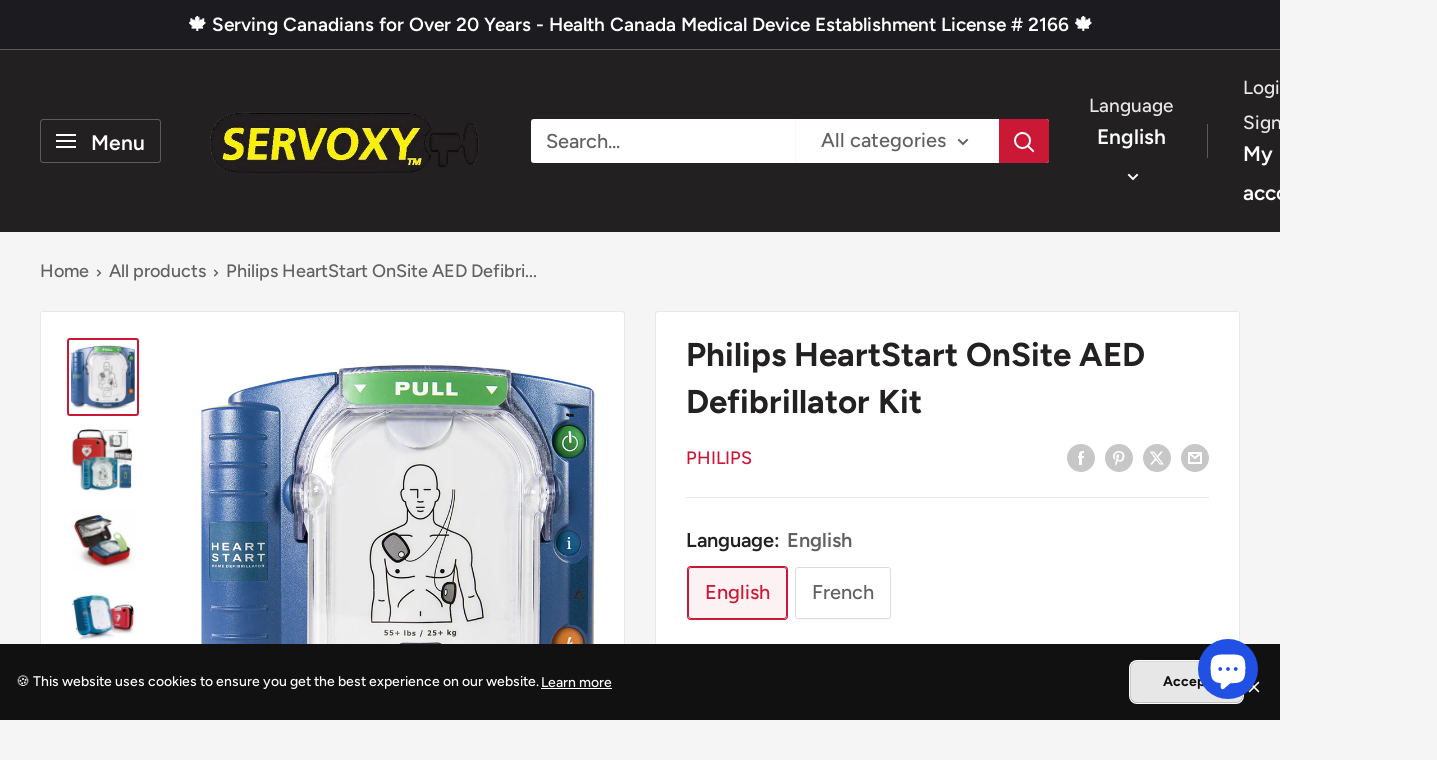

--- FILE ---
content_type: text/html; charset=utf-8
request_url: https://servoxy.ca/products/philips-heartstart-onsite-aed-defibrillator-kit
body_size: 53412
content:
<!doctype html>

<html class="no-js" lang="en">
  <head>
<!-- Start of Booster Apps Seo-0.1-->
<title>Philips HeartStart OnSite AED Defibrillator Kit | Servoxy </title><meta name="google-site-verification" content="a2n5gGwkn8GKIm58EU4M_j9ztCQ8ryKcgUFTDrmkZsI" />
<meta name="description" content="Philips HeartStart OnSite AED Defibrillator Kit | Designed for the ordinary person in the extraordinary moment.The Philips HeartStart HS1 AED is simple, reliable, and always ready to act. With step-by-step voice instructions and real-time CPR guid..." /><script type="application/ld+json">
  {
    "@context": "https://schema.org",
    "@type": "WebSite",
    "name": "Servoxy ",
    "url": "https://servoxy.ca",
    "potentialAction": {
      "@type": "SearchAction",
      "query-input": "required name=query",
      "target": "https://servoxy.ca/search?q={query}"
    }
  }
</script><script type="application/ld+json">
  {
    "@context": "https://schema.org",
    "@type": "Product",
    "name": "Philips HeartStart OnSite AED Defibrillator Kit",
    "brand": {"@type": "Brand","name": "Philips"},
    "sku": "M5066A-C01-ABA",
    "mpn": "",
    "description": "Designed for the ordinary person in the extraordinary moment.The Philips HeartStart HS1 AED is simple, reliable, and always ready to act. With step-by-step voice instructions and real-time CPR guidance, this AED empowers anyone—whether trained or not—to respond quickly and effectively to sudden cardiac arrest (SCA).\n\nPackage Includes\n\nPhilips HeartStart HS1 Semi-Automatic Defibrillator (M5066A)\n(1) Pre-installed Battery (M5070A)\n(1) Pre-installed SMART Pads Cartridge (M5071A)\nStandard Carrying Case (fits spare battery + pads cartridge)\nOwner’s Manual, Quick Setup Guide, Quick Reference Guide\nMaintenance Folder, Date Sticker, Tag \u0026amp; On-Site Decal\n8-Year Philips Warranty\n\nBonus: Fast Response Kit + Red Wall Hook\n\n6 Key Benefits of the Philips HeartStart OnSite AED\n\n\nArrives Ready to Use: Pre-installed battery and pads mean the unit is ready to act immediately—wherever SCA strikes.\n\nAs Easy as 1-2-3: 1. Press the green On\/Off button. 2. Follow voice instructions to place the pads. 3. If advised, press the orange Shock button.\n\nClear Voice Guidance: Real-time voice prompts, CPR metronome, and simple visual cues guide rescuers of all experience levels. Includes instructions for both adults and children.\n\nQuick Shock \u0026amp; Safety: Patented Quick Shock technology delivers a shock typically within 8 seconds after CPR, improving survival chances. Automatically analyzes the heart rhythm and only shocks when needed.\n\nSmart Maintenance: Automatic self-tests (daily, weekly, monthly) check battery, pads, and circuitry. Battery life up to 4 years.\n\nConverts to a Trainer: With a training cartridge, the OnSite switches to practice mode with 8 simulated emergency scenarios.\n\n\nIdeal For\n\nWorkplaces \u0026amp; offices (corporate, retail, restaurants, gyms)\nCommunity spaces (schools, recreation centers, public buildings)\nHomes (families with heart conditions)\nPublic Access AED Programs\n\n\n\n\nBe prepared. Save lives.The Philips HeartStart OnSite AED Kit combines reliability, ease-of-use, and industry-leading safety—making it one of the most trusted defibrillators worldwide.",
    "url": "https://servoxy.ca/products/philips-heartstart-onsite-aed-defibrillator-kit","image": "https://servoxy.ca/cdn/shop/products/image_95f43ff2-7a0f-4a84-894e-3156ae173d82_733x.jpg?v=1762527007","itemCondition": "https://schema.org/NewCondition",
    "offers": [{
          "@type": "Offer","price": "1849.00","priceCurrency": "CAD",
          "itemCondition": "https://schema.org/NewCondition",
          "url": "https://servoxy.ca/products/philips-heartstart-onsite-aed-defibrillator-kit?variant=5623756947487",
          "sku": "M5066A-C01-ABA",
          "mpn": "",
          "availability" : "https://schema.org/InStock",
          "priceValidUntil": "2025-12-22","gtin14": ""},{
          "@type": "Offer","price": "1849.00","priceCurrency": "CAD",
          "itemCondition": "https://schema.org/NewCondition",
          "url": "https://servoxy.ca/products/philips-heartstart-onsite-aed-defibrillator-kit?variant=12411105509470",
          "sku": "M5066A-C01-ABF",
          "mpn": "",
          "availability" : "https://schema.org/InStock",
          "priceValidUntil": "2025-12-22","gtin14": ""}]}
</script>
<!-- end of Booster Apps SEO -->

    <meta charset="utf-8">
    <meta name="viewport" content="width=device-width, initial-scale=1.0, height=device-height, minimum-scale=1.0, maximum-scale=1.0">
    <meta name="theme-color" content="#cb1836">

    
<link rel="canonical" href="https://servoxy.ca/products/philips-heartstart-onsite-aed-defibrillator-kit"><link rel="shortcut icon" href="//servoxy.ca/cdn/shop/files/cross_logo_green_96x96.jpg?v=1741274389" type="image/png"><link rel="preload" as="style" href="//servoxy.ca/cdn/shop/t/17/assets/theme.css?v=93604157203610123531755268963">
    <link rel="preload" as="script" href="//servoxy.ca/cdn/shop/t/17/assets/theme.js?v=58436354120716407751755268963">
    <link rel="preconnect" href="https://cdn.shopify.com">
    <link rel="preconnect" href="https://fonts.shopifycdn.com">
    <link rel="dns-prefetch" href="https://productreviews.shopifycdn.com">
    <link rel="dns-prefetch" href="https://ajax.googleapis.com">
    <link rel="dns-prefetch" href="https://maps.googleapis.com">
    <link rel="dns-prefetch" href="https://maps.gstatic.com">

    <meta property="og:type" content="product">
  <meta property="og:title" content="Philips HeartStart OnSite AED Defibrillator Kit"><meta property="og:image" content="http://servoxy.ca/cdn/shop/products/image_95f43ff2-7a0f-4a84-894e-3156ae173d82.jpg?v=1762527007">
    <meta property="og:image:secure_url" content="https://servoxy.ca/cdn/shop/products/image_95f43ff2-7a0f-4a84-894e-3156ae173d82.jpg?v=1762527007">
    <meta property="og:image:width" content="733">
    <meta property="og:image:height" content="802">
    <meta property="product:availability" content="in stock"><meta property="product:price:amount" content="1,849.00">
  <meta property="product:price:currency" content="CAD"><meta property="og:description" content="OnSite Defibrillator, includes, 1 pre-installed battery, 1 pre-installed SMART pads cartridge, DVD, Bonus Training Pads Kit and a slim carrying ca..."><meta property="og:url" content="https://servoxy.ca/products/philips-heartstart-onsite-aed-defibrillator-kit">
<meta property="og:site_name" content="Servoxy "><meta name="twitter:card" content="summary"><meta name="twitter:title" content="Philips HeartStart OnSite AED Defibrillator Kit">
  <meta name="twitter:description" content="Designed for the ordinary person in the extraordinary moment.The Philips HeartStart HS1 AED is simple, reliable, and always ready to act. With step-by-step voice instructions and real-time CPR guidance, this AED empowers anyone—whether trained or not—to respond quickly and effectively to sudden cardiac arrest (SCA). Package Includes Philips HeartStart HS1 Semi-Automatic Defibrillator (M5066A) (1) Pre-installed Battery (M5070A) (1) Pre-installed SMART Pads Cartridge (M5071A) Standard Carrying Case (fits spare battery + pads cartridge) Owner’s Manual, Quick Setup Guide, Quick Reference Guide Maintenance Folder, Date Sticker, Tag &amp;amp; On-Site Decal 8-Year Philips Warranty Bonus: Fast Response Kit + Red Wall Hook 6 Key Benefits of the Philips HeartStart OnSite AED Arrives Ready to Use: Pre-installed battery and pads mean the unit is ready to act immediately—wherever SCA strikes. As Easy as 1-2-3: 1. Press the green On/Off button. 2. Follow voice instructions">
  <meta name="twitter:image" content="https://servoxy.ca/cdn/shop/products/image_95f43ff2-7a0f-4a84-894e-3156ae173d82_600x600_crop_center.jpg?v=1762527007">
    <link rel="preload" href="//servoxy.ca/cdn/fonts/figtree/figtree_n7.2fd9bfe01586148e644724096c9d75e8c7a90e55.woff2" as="font" type="font/woff2" crossorigin><link rel="preload" href="//servoxy.ca/cdn/fonts/figtree/figtree_n5.3b6b7df38aa5986536945796e1f947445832047c.woff2" as="font" type="font/woff2" crossorigin><style>
  @font-face {
  font-family: Figtree;
  font-weight: 700;
  font-style: normal;
  font-display: swap;
  src: url("//servoxy.ca/cdn/fonts/figtree/figtree_n7.2fd9bfe01586148e644724096c9d75e8c7a90e55.woff2") format("woff2"),
       url("//servoxy.ca/cdn/fonts/figtree/figtree_n7.ea05de92d862f9594794ab281c4c3a67501ef5fc.woff") format("woff");
}

  @font-face {
  font-family: Figtree;
  font-weight: 500;
  font-style: normal;
  font-display: swap;
  src: url("//servoxy.ca/cdn/fonts/figtree/figtree_n5.3b6b7df38aa5986536945796e1f947445832047c.woff2") format("woff2"),
       url("//servoxy.ca/cdn/fonts/figtree/figtree_n5.f26bf6dcae278b0ed902605f6605fa3338e81dab.woff") format("woff");
}

@font-face {
  font-family: Figtree;
  font-weight: 600;
  font-style: normal;
  font-display: swap;
  src: url("//servoxy.ca/cdn/fonts/figtree/figtree_n6.9d1ea52bb49a0a86cfd1b0383d00f83d3fcc14de.woff2") format("woff2"),
       url("//servoxy.ca/cdn/fonts/figtree/figtree_n6.f0fcdea525a0e47b2ae4ab645832a8e8a96d31d3.woff") format("woff");
}

@font-face {
  font-family: Figtree;
  font-weight: 700;
  font-style: italic;
  font-display: swap;
  src: url("//servoxy.ca/cdn/fonts/figtree/figtree_i7.06add7096a6f2ab742e09ec7e498115904eda1fe.woff2") format("woff2"),
       url("//servoxy.ca/cdn/fonts/figtree/figtree_i7.ee584b5fcaccdbb5518c0228158941f8df81b101.woff") format("woff");
}


  @font-face {
  font-family: Figtree;
  font-weight: 700;
  font-style: normal;
  font-display: swap;
  src: url("//servoxy.ca/cdn/fonts/figtree/figtree_n7.2fd9bfe01586148e644724096c9d75e8c7a90e55.woff2") format("woff2"),
       url("//servoxy.ca/cdn/fonts/figtree/figtree_n7.ea05de92d862f9594794ab281c4c3a67501ef5fc.woff") format("woff");
}

  @font-face {
  font-family: Figtree;
  font-weight: 500;
  font-style: italic;
  font-display: swap;
  src: url("//servoxy.ca/cdn/fonts/figtree/figtree_i5.969396f679a62854cf82dbf67acc5721e41351f0.woff2") format("woff2"),
       url("//servoxy.ca/cdn/fonts/figtree/figtree_i5.93bc1cad6c73ca9815f9777c49176dfc9d2890dd.woff") format("woff");
}

  @font-face {
  font-family: Figtree;
  font-weight: 700;
  font-style: italic;
  font-display: swap;
  src: url("//servoxy.ca/cdn/fonts/figtree/figtree_i7.06add7096a6f2ab742e09ec7e498115904eda1fe.woff2") format("woff2"),
       url("//servoxy.ca/cdn/fonts/figtree/figtree_i7.ee584b5fcaccdbb5518c0228158941f8df81b101.woff") format("woff");
}


  :root {
    --default-text-font-size : 15px;
    --base-text-font-size    : 20px;
    --heading-font-family    : Figtree, sans-serif;
    --heading-font-weight    : 700;
    --heading-font-style     : normal;
    --text-font-family       : Figtree, sans-serif;
    --text-font-weight       : 500;
    --text-font-style        : normal;
    --text-font-bolder-weight: 600;
    --text-link-decoration   : underline;

    --text-color               : #616161;
    --text-color-rgb           : 97, 97, 97;
    --heading-color            : #222021;
    --border-color             : #e8e8e8;
    --border-color-rgb         : 232, 232, 232;
    --form-border-color        : #dbdbdb;
    --accent-color             : #cb1836;
    --accent-color-rgb         : 203, 24, 54;
    --link-color               : #cb1836;
    --link-color-hover         : #871024;
    --background               : #f5f5f5;
    --secondary-background     : #ffffff;
    --secondary-background-rgb : 255, 255, 255;
    --accent-background        : rgba(203, 24, 54, 0.08);

    --input-background: #ffffff;

    --error-color       : #cf0e0e;
    --error-background  : rgba(207, 14, 14, 0.07);
    --success-color     : #1c7b36;
    --success-background: rgba(28, 123, 54, 0.11);

    --primary-button-background      : #cb1836;
    --primary-button-background-rgb  : 203, 24, 54;
    --primary-button-text-color      : #ffffff;
    --secondary-button-background    : #222021;
    --secondary-button-background-rgb: 34, 32, 33;
    --secondary-button-text-color    : #ffffff;

    --header-background      : #222021;
    --header-text-color      : #ffffff;
    --header-light-text-color: #e8e8e8;
    --header-border-color    : rgba(232, 232, 232, 0.3);
    --header-accent-color    : #cb1836;

    --footer-background-color:    #222021;
    --footer-heading-text-color:  #ffffff;
    --footer-body-text-color:     #ffffff;
    --footer-body-text-color-rgb: 255, 255, 255;
    --footer-accent-color:        #cb1836;
    --footer-accent-color-rgb:    203, 24, 54;
    --footer-border:              none;
    
    --flickity-arrow-color: #b5b5b5;--product-on-sale-accent           : #cf0e0e;
    --product-on-sale-accent-rgb       : 207, 14, 14;
    --product-on-sale-color            : #ffffff;
    --product-in-stock-color           : #1c7b36;
    --product-low-stock-color          : #cf0e0e;
    --product-sold-out-color           : #8a9297;
    --product-custom-label-1-background: #3f6ab1;
    --product-custom-label-1-color     : #ffffff;
    --product-custom-label-2-background: #8a44ae;
    --product-custom-label-2-color     : #ffffff;
    --product-review-star-color        : #ffbd00;

    --mobile-container-gutter : 20px;
    --desktop-container-gutter: 40px;

    /* Shopify related variables */
    --payment-terms-background-color: #f5f5f5;
  }
</style>

<script>
  // IE11 does not have support for CSS variables, so we have to polyfill them
  if (!(((window || {}).CSS || {}).supports && window.CSS.supports('(--a: 0)'))) {
    const script = document.createElement('script');
    script.type = 'text/javascript';
    script.src = 'https://cdn.jsdelivr.net/npm/css-vars-ponyfill@2';
    script.onload = function() {
      cssVars({});
    };

    document.getElementsByTagName('head')[0].appendChild(script);
  }
</script>


    <script>window.performance && window.performance.mark && window.performance.mark('shopify.content_for_header.start');</script><meta name="google-site-verification" content="a2n5gGwkn8GKIm58EU4M_j9ztCQ8ryKcgUFTDrmkZsI">
<meta name="facebook-domain-verification" content="yc32meuxtpblbhlq0goup6ewo846t0">
<meta name="facebook-domain-verification" content="evtzgexwy9nc7jqcb9fay1apzk83kp">
<meta id="shopify-digital-wallet" name="shopify-digital-wallet" content="/19070237/digital_wallets/dialog">
<meta name="shopify-checkout-api-token" content="ca06b9ffaf6fb00834a8ba50c3f217bf">
<meta id="in-context-paypal-metadata" data-shop-id="19070237" data-venmo-supported="false" data-environment="production" data-locale="en_US" data-paypal-v4="true" data-currency="CAD">
<link rel="alternate" hreflang="x-default" href="https://servoxy.ca/products/philips-heartstart-onsite-aed-defibrillator-kit">
<link rel="alternate" hreflang="fr" href="https://servoxy.ca/fr/products/philips-heartstart-onsite-aed-defibrillator-kit">
<link rel="alternate" type="application/json+oembed" href="https://servoxy.ca/products/philips-heartstart-onsite-aed-defibrillator-kit.oembed">
<script async="async" src="/checkouts/internal/preloads.js?locale=en-CA"></script>
<link rel="preconnect" href="https://shop.app" crossorigin="anonymous">
<script async="async" src="https://shop.app/checkouts/internal/preloads.js?locale=en-CA&shop_id=19070237" crossorigin="anonymous"></script>
<script id="apple-pay-shop-capabilities" type="application/json">{"shopId":19070237,"countryCode":"CA","currencyCode":"CAD","merchantCapabilities":["supports3DS"],"merchantId":"gid:\/\/shopify\/Shop\/19070237","merchantName":"Servoxy ","requiredBillingContactFields":["postalAddress","email","phone"],"requiredShippingContactFields":["postalAddress","email","phone"],"shippingType":"shipping","supportedNetworks":["visa","masterCard","amex","discover","interac","jcb"],"total":{"type":"pending","label":"Servoxy ","amount":"1.00"},"shopifyPaymentsEnabled":true,"supportsSubscriptions":true}</script>
<script id="shopify-features" type="application/json">{"accessToken":"ca06b9ffaf6fb00834a8ba50c3f217bf","betas":["rich-media-storefront-analytics"],"domain":"servoxy.ca","predictiveSearch":true,"shopId":19070237,"locale":"en"}</script>
<script>var Shopify = Shopify || {};
Shopify.shop = "servoxy-inc.myshopify.com";
Shopify.locale = "en";
Shopify.currency = {"active":"CAD","rate":"1.0"};
Shopify.country = "CA";
Shopify.theme = {"name":"warehouse theme","id":133799510110,"schema_name":"Warehouse","schema_version":"6.6.0","theme_store_id":871,"role":"main"};
Shopify.theme.handle = "null";
Shopify.theme.style = {"id":null,"handle":null};
Shopify.cdnHost = "servoxy.ca/cdn";
Shopify.routes = Shopify.routes || {};
Shopify.routes.root = "/";</script>
<script type="module">!function(o){(o.Shopify=o.Shopify||{}).modules=!0}(window);</script>
<script>!function(o){function n(){var o=[];function n(){o.push(Array.prototype.slice.apply(arguments))}return n.q=o,n}var t=o.Shopify=o.Shopify||{};t.loadFeatures=n(),t.autoloadFeatures=n()}(window);</script>
<script>
  window.ShopifyPay = window.ShopifyPay || {};
  window.ShopifyPay.apiHost = "shop.app\/pay";
  window.ShopifyPay.redirectState = null;
</script>
<script id="shop-js-analytics" type="application/json">{"pageType":"product"}</script>
<script defer="defer" async type="module" src="//servoxy.ca/cdn/shopifycloud/shop-js/modules/v2/client.init-shop-cart-sync_D0dqhulL.en.esm.js"></script>
<script defer="defer" async type="module" src="//servoxy.ca/cdn/shopifycloud/shop-js/modules/v2/chunk.common_CpVO7qML.esm.js"></script>
<script type="module">
  await import("//servoxy.ca/cdn/shopifycloud/shop-js/modules/v2/client.init-shop-cart-sync_D0dqhulL.en.esm.js");
await import("//servoxy.ca/cdn/shopifycloud/shop-js/modules/v2/chunk.common_CpVO7qML.esm.js");

  window.Shopify.SignInWithShop?.initShopCartSync?.({"fedCMEnabled":true,"windoidEnabled":true});

</script>
<script>
  window.Shopify = window.Shopify || {};
  if (!window.Shopify.featureAssets) window.Shopify.featureAssets = {};
  window.Shopify.featureAssets['shop-js'] = {"shop-cart-sync":["modules/v2/client.shop-cart-sync_D9bwt38V.en.esm.js","modules/v2/chunk.common_CpVO7qML.esm.js"],"init-fed-cm":["modules/v2/client.init-fed-cm_BJ8NPuHe.en.esm.js","modules/v2/chunk.common_CpVO7qML.esm.js"],"init-shop-email-lookup-coordinator":["modules/v2/client.init-shop-email-lookup-coordinator_pVrP2-kG.en.esm.js","modules/v2/chunk.common_CpVO7qML.esm.js"],"shop-cash-offers":["modules/v2/client.shop-cash-offers_CNh7FWN-.en.esm.js","modules/v2/chunk.common_CpVO7qML.esm.js","modules/v2/chunk.modal_DKF6x0Jh.esm.js"],"init-shop-cart-sync":["modules/v2/client.init-shop-cart-sync_D0dqhulL.en.esm.js","modules/v2/chunk.common_CpVO7qML.esm.js"],"init-windoid":["modules/v2/client.init-windoid_DaoAelzT.en.esm.js","modules/v2/chunk.common_CpVO7qML.esm.js"],"shop-toast-manager":["modules/v2/client.shop-toast-manager_1DND8Tac.en.esm.js","modules/v2/chunk.common_CpVO7qML.esm.js"],"pay-button":["modules/v2/client.pay-button_CFeQi1r6.en.esm.js","modules/v2/chunk.common_CpVO7qML.esm.js"],"shop-button":["modules/v2/client.shop-button_Ca94MDdQ.en.esm.js","modules/v2/chunk.common_CpVO7qML.esm.js"],"shop-login-button":["modules/v2/client.shop-login-button_DPYNfp1Z.en.esm.js","modules/v2/chunk.common_CpVO7qML.esm.js","modules/v2/chunk.modal_DKF6x0Jh.esm.js"],"avatar":["modules/v2/client.avatar_BTnouDA3.en.esm.js"],"shop-follow-button":["modules/v2/client.shop-follow-button_BMKh4nJE.en.esm.js","modules/v2/chunk.common_CpVO7qML.esm.js","modules/v2/chunk.modal_DKF6x0Jh.esm.js"],"init-customer-accounts-sign-up":["modules/v2/client.init-customer-accounts-sign-up_CJXi5kRN.en.esm.js","modules/v2/client.shop-login-button_DPYNfp1Z.en.esm.js","modules/v2/chunk.common_CpVO7qML.esm.js","modules/v2/chunk.modal_DKF6x0Jh.esm.js"],"init-shop-for-new-customer-accounts":["modules/v2/client.init-shop-for-new-customer-accounts_BoBxkgWu.en.esm.js","modules/v2/client.shop-login-button_DPYNfp1Z.en.esm.js","modules/v2/chunk.common_CpVO7qML.esm.js","modules/v2/chunk.modal_DKF6x0Jh.esm.js"],"init-customer-accounts":["modules/v2/client.init-customer-accounts_DCuDTzpR.en.esm.js","modules/v2/client.shop-login-button_DPYNfp1Z.en.esm.js","modules/v2/chunk.common_CpVO7qML.esm.js","modules/v2/chunk.modal_DKF6x0Jh.esm.js"],"checkout-modal":["modules/v2/client.checkout-modal_U_3e4VxF.en.esm.js","modules/v2/chunk.common_CpVO7qML.esm.js","modules/v2/chunk.modal_DKF6x0Jh.esm.js"],"lead-capture":["modules/v2/client.lead-capture_DEgn0Z8u.en.esm.js","modules/v2/chunk.common_CpVO7qML.esm.js","modules/v2/chunk.modal_DKF6x0Jh.esm.js"],"shop-login":["modules/v2/client.shop-login_CoM5QKZ_.en.esm.js","modules/v2/chunk.common_CpVO7qML.esm.js","modules/v2/chunk.modal_DKF6x0Jh.esm.js"],"payment-terms":["modules/v2/client.payment-terms_BmrqWn8r.en.esm.js","modules/v2/chunk.common_CpVO7qML.esm.js","modules/v2/chunk.modal_DKF6x0Jh.esm.js"]};
</script>
<script>(function() {
  var isLoaded = false;
  function asyncLoad() {
    if (isLoaded) return;
    isLoaded = true;
    var urls = ["\/\/cdn.shopify.com\/proxy\/80cd7e7af4b1ec439d7d8c7f63977bc38c858602f06159759648eb0dfdf8d9e5\/bingshoppingtool-t2app-prod.trafficmanager.net\/uet\/tracking_script?shop=servoxy-inc.myshopify.com\u0026sp-cache-control=cHVibGljLCBtYXgtYWdlPTkwMA","https:\/\/intg.snapchat.com\/shopify\/shopify-scevent-init.js?id=cc10bb13-20dc-4530-b7c1-000cae31b7bb\u0026shop=servoxy-inc.myshopify.com","https:\/\/assets1.adroll.com\/shopify\/latest\/j\/shopify_rolling_bootstrap_v2.js?adroll_adv_id=AUMZGDGCXZA7PP4BR2DOAK\u0026adroll_pix_id=GM5JNHOQFFG45CK4QW3EMK\u0026shop=servoxy-inc.myshopify.com","https:\/\/sales-pop.carecart.io\/lib\/salesnotifier.js?shop=servoxy-inc.myshopify.com","https:\/\/cdn.hextom.com\/js\/freeshippingbar.js?shop=servoxy-inc.myshopify.com","https:\/\/cdn.nfcube.com\/instafeed-a2cad35098777d3253d8f826ad53ef5f.js?shop=servoxy-inc.myshopify.com","https:\/\/supersms.ai\/sms-popup.js?v=2.0\u0026shop=servoxy-inc.myshopify.com"];
    for (var i = 0; i < urls.length; i++) {
      var s = document.createElement('script');
      s.type = 'text/javascript';
      s.async = true;
      s.src = urls[i];
      var x = document.getElementsByTagName('script')[0];
      x.parentNode.insertBefore(s, x);
    }
  };
  if(window.attachEvent) {
    window.attachEvent('onload', asyncLoad);
  } else {
    window.addEventListener('load', asyncLoad, false);
  }
})();</script>
<script id="__st">var __st={"a":19070237,"offset":-18000,"reqid":"88b3a58f-38a6-430b-9e68-42d580bbd9c4-1763804007","pageurl":"servoxy.ca\/products\/philips-heartstart-onsite-aed-defibrillator-kit","u":"f8502e4070a9","p":"product","rtyp":"product","rid":458189013023};</script>
<script>window.ShopifyPaypalV4VisibilityTracking = true;</script>
<script id="captcha-bootstrap">!function(){'use strict';const t='contact',e='account',n='new_comment',o=[[t,t],['blogs',n],['comments',n],[t,'customer']],c=[[e,'customer_login'],[e,'guest_login'],[e,'recover_customer_password'],[e,'create_customer']],r=t=>t.map((([t,e])=>`form[action*='/${t}']:not([data-nocaptcha='true']) input[name='form_type'][value='${e}']`)).join(','),a=t=>()=>t?[...document.querySelectorAll(t)].map((t=>t.form)):[];function s(){const t=[...o],e=r(t);return a(e)}const i='password',u='form_key',d=['recaptcha-v3-token','g-recaptcha-response','h-captcha-response',i],f=()=>{try{return window.sessionStorage}catch{return}},m='__shopify_v',_=t=>t.elements[u];function p(t,e,n=!1){try{const o=window.sessionStorage,c=JSON.parse(o.getItem(e)),{data:r}=function(t){const{data:e,action:n}=t;return t[m]||n?{data:e,action:n}:{data:t,action:n}}(c);for(const[e,n]of Object.entries(r))t.elements[e]&&(t.elements[e].value=n);n&&o.removeItem(e)}catch(o){console.error('form repopulation failed',{error:o})}}const l='form_type',E='cptcha';function T(t){t.dataset[E]=!0}const w=window,h=w.document,L='Shopify',v='ce_forms',y='captcha';let A=!1;((t,e)=>{const n=(g='f06e6c50-85a8-45c8-87d0-21a2b65856fe',I='https://cdn.shopify.com/shopifycloud/storefront-forms-hcaptcha/ce_storefront_forms_captcha_hcaptcha.v1.5.2.iife.js',D={infoText:'Protected by hCaptcha',privacyText:'Privacy',termsText:'Terms'},(t,e,n)=>{const o=w[L][v],c=o.bindForm;if(c)return c(t,g,e,D).then(n);var r;o.q.push([[t,g,e,D],n]),r=I,A||(h.body.append(Object.assign(h.createElement('script'),{id:'captcha-provider',async:!0,src:r})),A=!0)});var g,I,D;w[L]=w[L]||{},w[L][v]=w[L][v]||{},w[L][v].q=[],w[L][y]=w[L][y]||{},w[L][y].protect=function(t,e){n(t,void 0,e),T(t)},Object.freeze(w[L][y]),function(t,e,n,w,h,L){const[v,y,A,g]=function(t,e,n){const i=e?o:[],u=t?c:[],d=[...i,...u],f=r(d),m=r(i),_=r(d.filter((([t,e])=>n.includes(e))));return[a(f),a(m),a(_),s()]}(w,h,L),I=t=>{const e=t.target;return e instanceof HTMLFormElement?e:e&&e.form},D=t=>v().includes(t);t.addEventListener('submit',(t=>{const e=I(t);if(!e)return;const n=D(e)&&!e.dataset.hcaptchaBound&&!e.dataset.recaptchaBound,o=_(e),c=g().includes(e)&&(!o||!o.value);(n||c)&&t.preventDefault(),c&&!n&&(function(t){try{if(!f())return;!function(t){const e=f();if(!e)return;const n=_(t);if(!n)return;const o=n.value;o&&e.removeItem(o)}(t);const e=Array.from(Array(32),(()=>Math.random().toString(36)[2])).join('');!function(t,e){_(t)||t.append(Object.assign(document.createElement('input'),{type:'hidden',name:u})),t.elements[u].value=e}(t,e),function(t,e){const n=f();if(!n)return;const o=[...t.querySelectorAll(`input[type='${i}']`)].map((({name:t})=>t)),c=[...d,...o],r={};for(const[a,s]of new FormData(t).entries())c.includes(a)||(r[a]=s);n.setItem(e,JSON.stringify({[m]:1,action:t.action,data:r}))}(t,e)}catch(e){console.error('failed to persist form',e)}}(e),e.submit())}));const S=(t,e)=>{t&&!t.dataset[E]&&(n(t,e.some((e=>e===t))),T(t))};for(const o of['focusin','change'])t.addEventListener(o,(t=>{const e=I(t);D(e)&&S(e,y())}));const B=e.get('form_key'),M=e.get(l),P=B&&M;t.addEventListener('DOMContentLoaded',(()=>{const t=y();if(P)for(const e of t)e.elements[l].value===M&&p(e,B);[...new Set([...A(),...v().filter((t=>'true'===t.dataset.shopifyCaptcha))])].forEach((e=>S(e,t)))}))}(h,new URLSearchParams(w.location.search),n,t,e,['guest_login'])})(!0,!0)}();</script>
<script integrity="sha256-52AcMU7V7pcBOXWImdc/TAGTFKeNjmkeM1Pvks/DTgc=" data-source-attribution="shopify.loadfeatures" defer="defer" src="//servoxy.ca/cdn/shopifycloud/storefront/assets/storefront/load_feature-81c60534.js" crossorigin="anonymous"></script>
<script crossorigin="anonymous" defer="defer" src="//servoxy.ca/cdn/shopifycloud/storefront/assets/shopify_pay/storefront-65b4c6d7.js?v=20250812"></script>
<script data-source-attribution="shopify.dynamic_checkout.dynamic.init">var Shopify=Shopify||{};Shopify.PaymentButton=Shopify.PaymentButton||{isStorefrontPortableWallets:!0,init:function(){window.Shopify.PaymentButton.init=function(){};var t=document.createElement("script");t.src="https://servoxy.ca/cdn/shopifycloud/portable-wallets/latest/portable-wallets.en.js",t.type="module",document.head.appendChild(t)}};
</script>
<script data-source-attribution="shopify.dynamic_checkout.buyer_consent">
  function portableWalletsHideBuyerConsent(e){var t=document.getElementById("shopify-buyer-consent"),n=document.getElementById("shopify-subscription-policy-button");t&&n&&(t.classList.add("hidden"),t.setAttribute("aria-hidden","true"),n.removeEventListener("click",e))}function portableWalletsShowBuyerConsent(e){var t=document.getElementById("shopify-buyer-consent"),n=document.getElementById("shopify-subscription-policy-button");t&&n&&(t.classList.remove("hidden"),t.removeAttribute("aria-hidden"),n.addEventListener("click",e))}window.Shopify?.PaymentButton&&(window.Shopify.PaymentButton.hideBuyerConsent=portableWalletsHideBuyerConsent,window.Shopify.PaymentButton.showBuyerConsent=portableWalletsShowBuyerConsent);
</script>
<script>
  function portableWalletsCleanup(e){e&&e.src&&console.error("Failed to load portable wallets script "+e.src);var t=document.querySelectorAll("shopify-accelerated-checkout .shopify-payment-button__skeleton, shopify-accelerated-checkout-cart .wallet-cart-button__skeleton"),e=document.getElementById("shopify-buyer-consent");for(let e=0;e<t.length;e++)t[e].remove();e&&e.remove()}function portableWalletsNotLoadedAsModule(e){e instanceof ErrorEvent&&"string"==typeof e.message&&e.message.includes("import.meta")&&"string"==typeof e.filename&&e.filename.includes("portable-wallets")&&(window.removeEventListener("error",portableWalletsNotLoadedAsModule),window.Shopify.PaymentButton.failedToLoad=e,"loading"===document.readyState?document.addEventListener("DOMContentLoaded",window.Shopify.PaymentButton.init):window.Shopify.PaymentButton.init())}window.addEventListener("error",portableWalletsNotLoadedAsModule);
</script>

<script type="module" src="https://servoxy.ca/cdn/shopifycloud/portable-wallets/latest/portable-wallets.en.js" onError="portableWalletsCleanup(this)" crossorigin="anonymous"></script>
<script nomodule>
  document.addEventListener("DOMContentLoaded", portableWalletsCleanup);
</script>

<link id="shopify-accelerated-checkout-styles" rel="stylesheet" media="screen" href="https://servoxy.ca/cdn/shopifycloud/portable-wallets/latest/accelerated-checkout-backwards-compat.css" crossorigin="anonymous">
<style id="shopify-accelerated-checkout-cart">
        #shopify-buyer-consent {
  margin-top: 1em;
  display: inline-block;
  width: 100%;
}

#shopify-buyer-consent.hidden {
  display: none;
}

#shopify-subscription-policy-button {
  background: none;
  border: none;
  padding: 0;
  text-decoration: underline;
  font-size: inherit;
  cursor: pointer;
}

#shopify-subscription-policy-button::before {
  box-shadow: none;
}

      </style>

<script>window.performance && window.performance.mark && window.performance.mark('shopify.content_for_header.end');</script>

    <link rel="stylesheet" href="//servoxy.ca/cdn/shop/t/17/assets/theme.css?v=93604157203610123531755268963">

    <script type="application/ld+json">{"@context":"http:\/\/schema.org\/","@id":"\/products\/philips-heartstart-onsite-aed-defibrillator-kit#product","@type":"ProductGroup","brand":{"@type":"Brand","name":"Philips"},"category":"Automated External Defibrillators","description":"Designed for the ordinary person in the extraordinary moment.The Philips HeartStart HS1 AED is simple, reliable, and always ready to act. With step-by-step voice instructions and real-time CPR guidance, this AED empowers anyone—whether trained or not—to respond quickly and effectively to sudden cardiac arrest (SCA).\n\nPackage Includes\n\nPhilips HeartStart HS1 Semi-Automatic Defibrillator (M5066A)\n(1) Pre-installed Battery (M5070A)\n(1) Pre-installed SMART Pads Cartridge (M5071A)\nStandard Carrying Case (fits spare battery + pads cartridge)\nOwner’s Manual, Quick Setup Guide, Quick Reference Guide\nMaintenance Folder, Date Sticker, Tag \u0026amp; On-Site Decal\n8-Year Philips Warranty\n\nBonus: Fast Response Kit + Red Wall Hook\n\n6 Key Benefits of the Philips HeartStart OnSite AED\n\n\nArrives Ready to Use: Pre-installed battery and pads mean the unit is ready to act immediately—wherever SCA strikes.\n\nAs Easy as 1-2-3: 1. Press the green On\/Off button. 2. Follow voice instructions to place the pads. 3. If advised, press the orange Shock button.\n\nClear Voice Guidance: Real-time voice prompts, CPR metronome, and simple visual cues guide rescuers of all experience levels. Includes instructions for both adults and children.\n\nQuick Shock \u0026amp; Safety: Patented Quick Shock technology delivers a shock typically within 8 seconds after CPR, improving survival chances. Automatically analyzes the heart rhythm and only shocks when needed.\n\nSmart Maintenance: Automatic self-tests (daily, weekly, monthly) check battery, pads, and circuitry. Battery life up to 4 years.\n\nConverts to a Trainer: With a training cartridge, the OnSite switches to practice mode with 8 simulated emergency scenarios.\n\n\nIdeal For\n\nWorkplaces \u0026amp; offices (corporate, retail, restaurants, gyms)\nCommunity spaces (schools, recreation centers, public buildings)\nHomes (families with heart conditions)\nPublic Access AED Programs\n\n\n\n\nBe prepared. Save lives.The Philips HeartStart OnSite AED Kit combines reliability, ease-of-use, and industry-leading safety—making it one of the most trusted defibrillators worldwide.","hasVariant":[{"@id":"\/products\/philips-heartstart-onsite-aed-defibrillator-kit?variant=5623756947487#variant","@type":"Product","image":"https:\/\/servoxy.ca\/cdn\/shop\/products\/image_3f7f4354-e537-4409-8afd-ae39b70d22aa.jpg?v=1675281531\u0026width=1920","name":"Philips HeartStart OnSite AED Defibrillator Kit - English","offers":{"@id":"\/products\/philips-heartstart-onsite-aed-defibrillator-kit?variant=5623756947487#offer","@type":"Offer","availability":"http:\/\/schema.org\/InStock","price":"1849.00","priceCurrency":"CAD","url":"https:\/\/servoxy.ca\/products\/philips-heartstart-onsite-aed-defibrillator-kit?variant=5623756947487"},"sku":"M5066A-C01-ABA"},{"@id":"\/products\/philips-heartstart-onsite-aed-defibrillator-kit?variant=12411105509470#variant","@type":"Product","image":"https:\/\/servoxy.ca\/cdn\/shop\/products\/image_3f7f4354-e537-4409-8afd-ae39b70d22aa.jpg?v=1675281531\u0026width=1920","name":"Philips HeartStart OnSite AED Defibrillator Kit - French","offers":{"@id":"\/products\/philips-heartstart-onsite-aed-defibrillator-kit?variant=12411105509470#offer","@type":"Offer","availability":"http:\/\/schema.org\/InStock","price":"1849.00","priceCurrency":"CAD","url":"https:\/\/servoxy.ca\/products\/philips-heartstart-onsite-aed-defibrillator-kit?variant=12411105509470"},"sku":"M5066A-C01-ABF"}],"name":"Philips HeartStart OnSite AED Defibrillator Kit","productGroupID":"458189013023","url":"https:\/\/servoxy.ca\/products\/philips-heartstart-onsite-aed-defibrillator-kit"}</script><script type="application/ld+json">
  {
    "@context": "https://schema.org",
    "@type": "BreadcrumbList",
    "itemListElement": [{
        "@type": "ListItem",
        "position": 1,
        "name": "Home",
        "item": "https://servoxy.ca"
      },{
            "@type": "ListItem",
            "position": 2,
            "name": "Philips HeartStart OnSite AED Defibrillator Kit",
            "item": "https://servoxy.ca/products/philips-heartstart-onsite-aed-defibrillator-kit"
          }]
  }
</script>

    <script>
      // This allows to expose several variables to the global scope, to be used in scripts
      window.theme = {
        pageType: "product",
        cartCount: 0,
        moneyFormat: "${{amount}}",
        moneyWithCurrencyFormat: "${{amount}} CAD",
        currencyCodeEnabled: false,
        showDiscount: true,
        discountMode: "percentage",
        cartType: "drawer"
      };

      window.routes = {
        rootUrl: "\/",
        rootUrlWithoutSlash: '',
        cartUrl: "\/cart",
        cartAddUrl: "\/cart\/add",
        cartChangeUrl: "\/cart\/change",
        searchUrl: "\/search",
        productRecommendationsUrl: "\/recommendations\/products"
      };

      window.languages = {
        productRegularPrice: "Regular price",
        productSalePrice: "Sale price",
        collectionOnSaleLabel: "Save {{savings}}",
        productFormUnavailable: "Unavailable",
        productFormAddToCart: "Add to cart",
        productFormPreOrder: "Pre-order",
        productFormSoldOut: "Sold out",
        productAdded: "Product has been added to your cart",
        productAddedShort: "Added!",
        shippingEstimatorNoResults: "No shipping could be found for your address.",
        shippingEstimatorOneResult: "There is one shipping rate for your address:",
        shippingEstimatorMultipleResults: "There are {{count}} shipping rates for your address:",
        shippingEstimatorErrors: "There are some errors:"
      };

      document.documentElement.className = document.documentElement.className.replace('no-js', 'js');
    </script><script src="//servoxy.ca/cdn/shop/t/17/assets/theme.js?v=58436354120716407751755268963" defer></script>
    <script src="//servoxy.ca/cdn/shop/t/17/assets/custom.js?v=102476495355921946141755268963" defer></script><script>
        (function () {
          window.onpageshow = function() {
            // We force re-freshing the cart content onpageshow, as most browsers will serve a cache copy when hitting the
            // back button, which cause staled data
            document.documentElement.dispatchEvent(new CustomEvent('cart:refresh', {
              bubbles: true,
              detail: {scrollToTop: false}
            }));
          };
        })();
      </script><!-- BEGIN app block: shopify://apps/adroll-advertising-marketing/blocks/adroll-pixel/c60853ed-1adb-4359-83ae-4ed43ed0b559 -->
  <!-- AdRoll Customer: not found -->



  
  
  <!-- AdRoll Advertisable: AUMZGDGCXZA7PP4BR2DOAK -->
  <!-- AdRoll Pixel: GM5JNHOQFFG45CK4QW3EMK -->
  <script async src="https://assets1.adroll.com/shopify/latest/j/shopify_rolling_bootstrap_v2.js?adroll_adv_id=AUMZGDGCXZA7PP4BR2DOAK&adroll_pix_id=GM5JNHOQFFG45CK4QW3EMK"></script>



<!-- END app block --><!-- BEGIN app block: shopify://apps/t-lab-ai-language-translate/blocks/language_switcher/b5b83690-efd4-434d-8c6a-a5cef4019faf --><!-- BEGIN app snippet: switcher_styling -->

<link href="//cdn.shopify.com/extensions/019a915a-917a-72ad-a1c2-313f8a3ac1b0/snippets-286/assets/advanced-switcher.css" rel="stylesheet" type="text/css" media="all" />

<style>
  .tl-switcher-container.tl-custom-position {
    border-width: 1px;
    border-style: solid;
    border-color: #000000;
    background-color: #ffffff;
  }

  .tl-custom-position.top-right {
    top: 55px;
    right: 20px;
    bottom: auto;
    left: auto;
  }

  .tl-custom-position.top-left {
    top: 55px;
    right: auto;
    bottom: auto;
    left: 20px;
  }

  .tl-custom-position.bottom-left {
    position: fixed;
    top: auto;
    right: auto;
    bottom: 20px;
    left: 20px;
  }

  .tl-custom-position.bottom-right {
    position: fixed;
    top: auto;
    right: 20px;
    bottom: 20px;
    left: auto;
  }

  .tl-custom-position > div {
    font-size: 14px;
    color: #5c5c5c;
  }

  .tl-custom-position .tl-label {
    color: #5c5c5c;
  }

  .tl-dropdown,
  .tl-overlay,
  .tl-options {
    display: none;
  }

  .tl-dropdown.bottom-right,
  .tl-dropdown.bottom-left {
    bottom: 100%;
    top: auto;
  }

  .tl-dropdown.top-right,
  .tl-dropdown.bottom-right {
    right: 0;
    left: auto;
  }

  .tl-options.bottom-right,
  .tl-options.bottom-left {
    bottom: 100%;
    top: auto;
  }

  .tl-options.top-right,
  .tl-options.bottom-right {
    right: 0;
    left: auto;
  }

  div:not(.tl-inner) > .tl-switcher .tl-select,
  div.tl-selections {
    border-width: 0px;
  }

  

  
</style>
<!-- END app snippet -->

<script type="text/template" id="tl-switcher-template">
  <div class="tl-switcher-container hidden top-right">
    
    <!-- BEGIN app snippet: language_form2 --><div class="tl-languages-unwrap" style="display: none;"><form method="post" action="/localization" id="localization_form" accept-charset="UTF-8" class="shopify-localization-form" enctype="multipart/form-data"><input type="hidden" name="form_type" value="localization" /><input type="hidden" name="utf8" value="✓" /><input type="hidden" name="_method" value="put" /><input type="hidden" name="return_to" value="/products/philips-heartstart-onsite-aed-defibrillator-kit" />
    <ul class="tl-options" role="list">
      
          <li
            class="tl-option active"
            data-value="en"
          >
                <span class="tl-label tl-name" for="English">English</span>
          </li>
          <li
            class="tl-option "
            data-value="fr"
          >
                <span class="tl-label tl-name" for="français">français</span>
          </li>
      
    </ul>
    <input type="hidden" name="country_code" value="CA">
    <input type="hidden" name="language_code" value="en"></form>
</div>
<!-- END app snippet -->
  </div>
</script>

<!-- BEGIN app snippet: switcher_init_script --><script>
  "use strict";
  (()=>{let d="tlSwitcherReady",m="hidden";function h(r,i,n=0){var e=r.map(function(e){return document.querySelector(e)});if(e.every(function(e){return!!e}))i(e);else{let e=new MutationObserver(function(e,n){var t=r.map(function(e){return document.querySelector(e)});t.every(function(e){return!!e})&&(n.disconnect(),i(t))});e.observe(document.documentElement,{childList:!0,subtree:!0}),0<n&&setTimeout(function(){e.disconnect()},n)}}let s=function(c,l){return function(n){var t=n[0],r=n[1];if(t&&r){var i=t.cloneNode(!0);let e=!1;switch(l){case"before":r.parentElement&&(r.parentElement.appendChild(i),r.parentElement.insertBefore(i,r),e=!0);break;case"after":r.parentElement&&(r.parentElement.appendChild(i),r.nextSibling&&r.parentElement.insertBefore(i,r.nextSibling),e=!0);break;case"in-element-prepend":r.appendChild(i),0<r.childNodes.length&&r.insertBefore(i,r.childNodes[0]),e=!0;break;case"in-element":r.appendChild(i),e=!0}e&&(i instanceof HTMLElement&&(i.classList.add(c),i.classList.remove(m)),n=new CustomEvent(d,{detail:{switcherElement:i}}),document.dispatchEvent(n))}}};function i(e){switch(e.switcherPosition){case"header":n=e.shopifyThemeName,t=e.switcherPrototypeSelector,r=e.headerRefElement,i=e.headerRelativePosition,c=e.mobileRefElement,l=e.mobileRelativePosition,o=(a={dawn:{headerReferenceElement:".header__icon.header__icon--cart",mobileMenuReferenceElement:"ul.mobile-nav > :nth-child(1)"},studio:{headerReferenceElement:".header__icon.header__icon--cart",mobileMenuReferenceElement:"ul.mobile-nav > :nth-child(1)"},refresh:{headerReferenceElement:".header__icon.header__icon--cart",mobileMenuReferenceElement:"ul.mobile-nav > :nth-child(1)"},ride:{headerReferenceElement:".header__icon.header__icon--cart",mobileMenuReferenceElement:"ul.mobile-nav > :nth-child(1)"},colorblock:{headerReferenceElement:".header__icon.header__icon--cart",mobileMenuReferenceElement:"ul.mobile-nav > :nth-child(1)"},taste:{headerReferenceElement:".header__icon.header__icon--cart",mobileMenuReferenceElement:"ul.mobile-nav > :nth-child(1)"},craft:{headerReferenceElement:".header__icon.header__icon--cart",mobileMenuReferenceElement:"ul.mobile-nav > :nth-child(1)"},crave:{headerReferenceElement:".header__icon.header__icon--cart",mobileMenuReferenceElement:"ul.mobile-nav > :nth-child(1)"},sense:{headerReferenceElement:".header__icon.header__icon--cart",mobileMenuReferenceElement:"ul.mobile-nav > :nth-child(1)"}})[n]?a[n].headerReferenceElement:null,a=a[n]?a[n].mobileMenuReferenceElement:null,(n=r||o)&&n.split(",").forEach(e=>{h([t,e],s("desktop",i),3e3)}),(r=c||a)&&r.split(",").forEach(e=>{h([t,e],s("mobile",l))});break;case"custom":o=e.switcherPrototypeSelector,(o=document.querySelector(o))&&(o.classList.add("tl-custom-position"),o.classList.remove(m),o=new CustomEvent(d,{detail:{switcherElement:o}}),document.dispatchEvent(o))}var n,t,r,i,c,l,o,a}void 0===window.TranslationLab&&(window.TranslationLab={}),window.TranslationLab.Switcher={configure:function(r){h(["body"],e=>{var n,t=document.getElementById("tl-switcher-template");t&&((n=document.createElement("div")).innerHTML=t.innerHTML,t=n.querySelector(".tl-switcher-container"))&&(n=t.cloneNode(!0),e[0])&&e[0].appendChild(n),i(r)})}}})();
</script><!-- END app snippet -->

<script>
  (function () {

    var enabledShopCurrenciesJson = '[{"name":"Canadian Dollar","iso_code":"CAD","symbol":"$"}]';
    var availableCountriesJson = '[{"name":"Canada","iso_code":"CA","currency_code":"CAD"}]';

    if (typeof window.TranslationLab === 'undefined') {
      window.TranslationLab = {};
    }

    window.TranslationLab.CurrencySettings = {
      themeMoneyFormat: "${{amount}}",
      themeMoneyWithCurrencyFormat: "${{amount}} CAD",
      format: 'money_with_currency_format',
      isRtl: false
    };

    window.TranslationLab.switcherSettings = {
      switcherMode: 'none',
      labelType: 'language-name',
      showFlags: true,
      useSwitcherIcon: false,
      imgFileTemplate: 'https://cdn.shopify.com/extensions/019a915a-917a-72ad-a1c2-313f8a3ac1b0/snippets-286/assets/[country-code].svg',

      isModal: false,

      currencyFormatClass: 'span.money, span.tlab-currency-format, .price-item, .price, .price-sale, .price-compare, .product__price, .product__price--sale, .product__price--old, .jsPrice',
      shopCurrencyCode: "CAD" || "CAD",

      langCurrencies: null,

      currentLocale: 'en',
      languageList: JSON.parse("[{\r\n\"name\": \"English\",\r\n\"endonym_name\": \"English\",\r\n\"iso_code\": \"en\",\r\n\"display_code\": \"en\",\r\n\"primary\": true,\"flag\": \"https:\/\/cdn.shopify.com\/extensions\/019a915a-917a-72ad-a1c2-313f8a3ac1b0\/snippets-286\/assets\/gb.svg\",\r\n\"region\": null,\r\n\"regions\": null,\r\n\"root_url\": \"\\\/\"\r\n},{\r\n\"name\": \"French\",\r\n\"endonym_name\": \"français\",\r\n\"iso_code\": \"fr\",\r\n\"display_code\": \"fr\",\r\n\"primary\": false,\"flag\": \"https:\/\/cdn.shopify.com\/extensions\/019a915a-917a-72ad-a1c2-313f8a3ac1b0\/snippets-286\/assets\/fr.svg\",\r\n\"region\": null,\r\n\"regions\": null,\r\n\"root_url\": \"\\\/fr\"\r\n}]"),

      currentCountry: 'CA',
      availableCountries: JSON.parse(availableCountriesJson),

      enabledShopCurrencies: JSON.parse(enabledShopCurrenciesJson),

      addNoRedirect: false,
      addLanguageCode: false,
    };

    function getShopifyThemeName() {
      if (window.Shopify && window.Shopify.theme && window.Shopify.theme.name) {
        return window.Shopify.theme.name.toLowerCase();
      }
      return null;
    }

    function find(collection, predicate) {
      for (var i = 0; i < collection.length; i++) {
        if (predicate(collection[i])) {
          return collection[i];
        }
      }
      return null;
    }

    function getCurrenciesForLanguage(languageCode, languageCurrencies, defaultCurrencyCode) {
      if (!languageCode || !languageCurrencies) {
        return {
          languageCode: '',
          currencies: [{ code: defaultCurrencyCode }]
        };
      }
      const langCodePart = languageCode.split('-')[0];
      const langCurrencyMapping = find(languageCurrencies, function(x) { return x.languageCode === languageCode || x.languageCode === langCodePart; });
      const defaultCurrenciesForLanguage = {
        languageCode: languageCode,
        currencies: [{ code: defaultCurrencyCode }]
      };
      return langCurrencyMapping ?? defaultCurrenciesForLanguage;
    }

    function findCurrencyForLanguage(langCurrencies, languageCode, currencyCode, defaultCurrencyCode) {
      if (!languageCode) return null
      const langCurrencyMapping = getCurrenciesForLanguage(languageCode, langCurrencies, defaultCurrencyCode);
      if (!currencyCode)  return langCurrencyMapping.currencies[0];
      const currency = find(langCurrencyMapping.currencies, function(currency) { return currency.code === currencyCode; });
      if (!currency) return langCurrencyMapping.currencies[0];
      return currency;
    }

    function getCurrentCurrencyCode(languageCurrencies, language, shopCurrencyCode) {
      const queryParamCurrencyCode = getQueryParam('currency');
      if (queryParamCurrencyCode) {
        window.TranslationLab.currencyCookie.write(queryParamCurrencyCode.toUpperCase());
        deleteQueryParam('currency');
      }

      const savedCurrencyCode = window.TranslationLab.currencyCookie.read() ?? null;
      const currencyForCurrentLanguage = findCurrencyForLanguage(languageCurrencies, language.iso_code, savedCurrencyCode, shopCurrencyCode);
      return currencyForCurrentLanguage ? currencyForCurrentLanguage.code : shopCurrencyCode;
    }

    function getQueryParam(param) {
      const queryString = window.location.search;
      const urlParams = new URLSearchParams(queryString);
      const paramValue = urlParams.get(param);
      return paramValue;
    }

    function deleteQueryParam(param) {
      const url = new URL(window.location.href);
      url.searchParams.delete(param);
      window.history.replaceState({}, '', url.toString());
    }

    window.TranslationLab.currencyCookie = {
        name: 'translation-lab-currency',
        write: function (currency) {
            window.localStorage.setItem(this.name, currency);
        },
        read: function () {
            return window.localStorage.getItem(this.name);
        },
        destroy: function () {
            window.localStorage.removeItem(this.name);
        }
    }

    window.TranslationLab.currencyService = {
      getCurrenciesForLanguage: getCurrenciesForLanguage,
      findCurrencyForLanguage: findCurrencyForLanguage,
      getCurrentCurrencyCode: getCurrentCurrencyCode
    }

    var switcherOptions = {
      shopifyThemeName: getShopifyThemeName(),
      switcherPrototypeSelector: '.tl-switcher-container.hidden',
      switcherPosition: 'custom',
      headerRefElement: '',
      headerRelativePosition: 'before',
      mobileRefElement: '',
      mobileRelativePosition: 'before',
    };

    window.TranslationLab.Switcher.configure(switcherOptions);

  })();
</script>



<script defer="defer" src="https://cdn.shopify.com/extensions/019a915a-917a-72ad-a1c2-313f8a3ac1b0/snippets-286/assets/advanced-switcher.js" type="text/javascript"></script>


<!-- END app block --><!-- BEGIN app block: shopify://apps/t-lab-ai-language-translate/blocks/custom_translations/b5b83690-efd4-434d-8c6a-a5cef4019faf --><!-- BEGIN app snippet: custom_translation_scripts --><script>
(()=>{var o=/\([0-9]+?\)$/,S=/\r?\n|\r|\t|\xa0|\u200B|\u200E|&nbsp;| /g,v=/<\/?[a-z][\s\S]*>/i,r=/^(https?:\/\/|\/\/)[^\s/$.?#].[^\s]*$/i,M=/\{\{\s*([a-zA-Z_]\w*)\s*\}\}/g,m=/\{\{\s*([a-zA-Z_]\w*)\s*\}\}/,t=/^(https:)?\/\/cdn\.shopify\.com\/(.+)\.(png|jpe?g|gif|webp|svgz?|bmp|tiff?|ico|avif)/i,e=/^(https:)?\/\/cdn\.shopify\.com/i,a=/\b(?:https?|ftp)?:?\/\/?[^\s\/]+\/[^\s]+\.(?:png|jpe?g|gif|webp|svgz?|bmp|tiff?|ico|avif)\b/i,_=/url\(['"]?(.*?)['"]?\)/,p="__label:",i=document.createElement("textarea"),u={t:["src","data-src","data-source","data-href","data-zoom","data-master","data-bg","base-src"],i:["srcset","data-srcset"],o:["href","data-href"],u:["href","data-href","data-src","data-zoom"]},g=16.67,s=function(n){return n.nodeType===Node.ELEMENT_NODE},l=function(n){return n.nodeType===Node.TEXT_NODE};function h(n){return t.test(n.trim())||a.test(n.trim())}function w(n){return(n=>(n=n.trim(),r.test(n)))(n)||e.test(n.trim())}var c=function(n){return!n||0===n.trim().length};function O(n){return i.innerHTML=n,i.value}function b(n){return k(O(n))}function k(n){return n.trim().replace(o,"").replace(S,"").trim()}var A=1e3;function C(n){n=n.trim().replace(S,"").replace(/&amp;/g,"&").replace(/&gt;/g,">").replace(/&lt;/g,"<").trim();return n.length>A?H(n):n}function j(n){return n.trim().toLowerCase().replace(/^https:/i,"")}function H(n){for(var r=5381,t=0;t<n.length;t++)r=(r<<5)+r^n.charCodeAt(t);return(r>>>0).toString(36)}function f(n){for(var r=document.createElement("template"),t=(r.innerHTML=n,["SCRIPT","IFRAME","OBJECT","EMBED","LINK","META"]),e=/^(on\w+|srcdoc|style)$/i,a=document.createTreeWalker(r.content,NodeFilter.SHOW_ELEMENT),i=a.nextNode();i;i=a.nextNode()){var o=i;if(t.includes(o.nodeName))o.remove();else for(var u=o.attributes.length-1;0<=u;--u)e.test(o.attributes[u].name)&&o.removeAttribute(o.attributes[u].name)}return r.innerHTML}var T=new Set(["img","picture","button","p","a","input"]),z=["div","span","a","p","h1","h2","h3","h4","h5","h6","ul","ol","li"];function d(n,r){for(var t=0,e=z;t<e.length;t++){var a=e[t];if(n.substring(r,r+a.length+1)==="<"+a)return 1}}function I(n,r,t){void 0===t&&(t=20);for(var e=n,a=0;e&&e.parentElement&&a<t;){for(var i=e.parentElement,o=0,u=r;o<u.length;o++)for(var s=u[o],l=0,c=s.l;l<c.length;l++){var f=c[l];switch(f.type){case"class":for(var d=0,v=i.classList;d<v.length;d++){var m=v[d];if(f.value.test(m))return s.label}break;case"id":if(i.id&&f.value.test(i.id))return s.label;break;case"attribute":if(i.hasAttribute(f.name)){if(!f.value)return s.label;var p=i.getAttribute(f.name);if(p&&f.value.test(p))return s.label}}}e=i,a++}return"unknown"}function R(n,r,t){if(1e3<n.length||1e3<r.length)return n===r;for(var e=0,a=0,i=!1;e<n.length&&a<r.length;){for(;" "===n[e]&&(0===e||">"!==n[e-1]);)e++;for(;" "===r[a]&&(0===a||">"!==r[a-1]);)a++;if(d(n,e)){for(;e<n.length&&">"!==n[e];)e++;for(e++;" "===n[e];)e++}if(d(r,a)){for(;a<r.length&&">"!==r[a];)a++;for(a++;" "===r[a];)a++}var o=((n,r,t)=>{for(var e=[0,0],a=Object.keys(t),i=0;i<a.length;i++){var o=a[i],u=t[o];if(n.startsWith(u,r)){e=[u.length,o.length];break}}return e})(r,a,t),u=o[0];if(u)a+=u,e+=o[1];else{if(n[e]!==r[a])return;i=!0,e++,a++}}return i&&e===n.length&&a===r.length}function y(n,r){var t,e,a;"function"==typeof window.fetch&&"AbortController"in window?(t=new AbortController,e=setTimeout(function(){return t.abort()},3e3),fetch(n,{credentials:"same-origin",signal:t.signal}).then(function(n){return clearTimeout(e),n.ok?n.json():Promise.reject(n)}).then(r).catch(console.error)):((a=new XMLHttpRequest).onreadystatechange=function(){4===a.readyState&&200===a.status&&r(JSON.parse(a.responseText))},a.open("GET",n,!0),a.timeout=3e3,a.send())}function N(){var c=/([^\s]+)\.(png|jpe?g|gif|webp|svgz?|bmp|tiff?|ico|avif)$/i,f=/_(\{width\}x*|\{width\}x\{height\}|\d{3,4}x\d{3,4}|\d{3,4}x|x\d{3,4}|pinco|icon|thumb|small|compact|medium|large|grande|original|master)(_crop_\w+)*(@[2-3]x)*(.progressive)*$/i,d=/^(https?|ftp|file):\/\//i;function t(n){var r,t="".concat(n.path).concat(n.v).concat(null!=(t=n.size)?t:"",".").concat(n.m);return n.p&&(t="".concat(n.path).concat(n.p,"/").concat(n.v).concat(null!=(r=n.size)?r:"",".").concat(n.m)),n.host&&(t="".concat(null!=(r=n.protocol)?r:"","//").concat(n.host).concat(t)),n.g&&(t+=n.g),t}return{h:function(n){var r=!0,t=(d.test(n)||n.startsWith("//")||(r=!1,n="https://example.com"+n),r);n.startsWith("//")&&(t=!1,n="https:"+n);try{new URL(n)}catch(n){return null}var e,a,i,o,u,s,n=new URL(n),l=n.pathname.split("/").filter(function(n){return n});return l.length<1||(a=l.pop(),e=null!=(e=l.pop())?e:null,null===(a=a.match(c)))?null:(s=a[1],a=a[2],i=s.match(f),o=s,(u=null)!==i&&(o=s.substring(0,i.index),u=i[0]),s=0<l.length?"/"+l.join("/")+"/":"/",{protocol:t?n.protocol:null,host:r?n.host:null,path:s,g:n.search,p:e,v:o,size:u,m:a,version:n.searchParams.get("v"),width:n.searchParams.get("width")})},T:t,S:function(n){return(n.p?"/".concat(n.p,"/"):"/").concat(n.v,".").concat(n.m)},M:function(n){return(n.p?"/".concat(n.p,"/"):"/").concat(n.v,".").concat(n.m,"?v=").concat(n.version||"0")},k:function(n,r){return t({protocol:r.protocol,host:r.host,path:r.path,g:r.g,p:r.p,v:r.v,size:n.size,m:r.m,version:r.version,width:r.width})}}}var x,D,E={},q={};function F(m,r){var p=new Map,g=new Map,h=new Map,t=new Map,e=new Map,a=new Map,i=new Map,o=function(n){return n.toLowerCase().replace(/[\s\W_]+/g,"")},u=new Set(r.A.map(o)),s=0,l=!1,c=!1,f=N();function d(n,r,t){u.has(o(n))||n&&r&&(t.set(n,r),l=!0)}function n(n,r){if(n&&n.trim()&&0!==p.size){var t=k(n),e=q[t];if(e&&(m.log("dictionary",'Overlapping text: "'.concat(n,'" related to html: "').concat(e,'"')),r)){e=r.outerHTML,r=(m.log("dictionary","Outer html:",e),(n=>{var t,e,a;return!n||!n.trim()||0===h.size?null:(t=C(n),null!=(n=h.get(t))?n:(e=null,a=Number.MAX_SAFE_INTEGER,h.forEach(function(n,r){-1!==r.indexOf(t)&&n.length<a&&(a=(e=n).length)}),e))})(e));if(r)return m.log("dictionary","Found outer html translation:",r),null}e=p.get(t);if(e)return e;var a=n;if(a&&a.trim()&&0!==g.size){for(var i,o,u,s=g.entries(),l=s.next();!l.done;){var c=l.value[0],f=l.value[1],d=a.trim().match(c);if(d&&1<d.length){i=c,o=f,u=d;break}l=s.next()}if(i&&o&&u){var v=u.slice(1),r=o.match(M);if(r&&r.length===v.length)return r.reduce(function(n,r,t){return n.replace(r,v[t])},o)}}}return null}function v(n){if(n&&n.trim()&&0!==h.size){var t=C(n),n=h.get(t);if(null!=n)return n;if(r.C){m.log("dictionary","Using custom html comparison for: ",t);var e=null;if(h.forEach(function(n,r){!e&&R(r,t,E)&&(e=n)}),e)return e}}return null}function w(n){if(n&&n.trim()&&0!==t.size){var r=j(n),r=t.get(r);if(r)return r;r=f.h(n);if(r){n=f.M(r).toLowerCase(),n=t.get(n);if(n)return n;n=f.S(r).toLowerCase(),r=t.get(n);if(r)return r}}return null}function b(n){return!n||!n.trim()||0===e.size||void 0===(n=e.get(k(n)))?null:n}function T(n){return!n||!n.trim()||0===a.size||void 0===(n=a.get(j(n)))?null:n}function y(n){var r;return!n||!n.trim()||0===i.size?null:null!=(r=i.get(k(n)))?r:(r=C(n),void 0!==(n=i.get(r))?n:null)}function x(){var n={_:p,O:g,j:h,H:t,I:e,N:a,D:i,q:l,R:s,F:E};return JSON.stringify(n,function(n,r){return r instanceof Map?Object.fromEntries(r.entries()):r})}return{L:function(n,r){d(n,r,p)},U:function(n,r){n&&r&&(n=new RegExp("^".concat(n,"$"),"s"),g.set(n,r),l=!0)},J:function(n,r){var t;n!==r&&(d((t=O(t=n).trim().replace(S,"").trim()).length>A?H(t):t,r,h),s=Math.max(s,n.length))},$:function(n,r){d(n,r,t),(n=f.h(n))&&(d(f.M(n).toLowerCase(),r,t),d(f.S(n).toLowerCase(),r,t))},P:function(n,r){d(n.replace("[img-alt]","").replace(S,"").trim(),r,e)},G:function(n,r){d(n,r,a)},B:function(n,r){c=!0,d(n,r,i)},W:function(){return m.log("dictionary","Translation dictionaries: ",x),h.forEach(function(n,t){p.forEach(function(n,r){t!==r&&-1!==t.indexOf(r)&&(E[r]=k(n),q[r]=t)})}),m.log("dictionary","appliedTextTranslations: ",JSON.stringify(E)),m.log("dictionary","overlappingTexts: ",JSON.stringify(q)),{q:l,V:c,Z:n,K:v,X:w,Y:b,nn:T,rn:y}}}}function L(n,r,t){function f(n,r){r=n.split(r);return 2===r.length?r[1].trim()?r:[r[0]]:[n]}var d=F(t,r);return n.forEach(function(n){if(n){var l,c=n.name,n=n.value;if(c&&n){if("string"==typeof n)try{l=JSON.parse(n)}catch(n){return void t.log("dictionary","Invalid metafield JSON for "+c,function(){return String(n)})}else l=n;l&&Object.keys(l).forEach(function(e){if(e){var n,r,t,a=l[e];if(a)if(e!==a)if(c.includes("judge"))t=b(e),d.B(t,a);else if(e.startsWith("[img-alt]"))d.P(e,a);else if(e.startsWith("[img-src]"))n=j(e.replace("[img-src]","")),d.$(n,a);else if(v.test(e))d.J(e,a);else if(h(e))n=j(e),d.$(n,a);else if(w(e))t=j(e),d.G(t,a);else if("/"===(n=(n=e).trim())[0]&&"/"!==n[1]&&(t=j(e),d.G(t,a),t=b(e),d.L(t,a)),m.test(e))(s=(t=e).match(M))&&0<s.length&&(r=t.replace(/[-\/\\^$*+?.()|[\]]/g,"\\$&"),s.forEach(function(n){r=r.replace(n,"(.*)")}),d.U(r,a));else if(e.startsWith(p))t=a.replace(p,""),s=e.replace(p,""),d.L(b(s),t);else{if("product_tags"===c)for(var i=0,o=["_",":"];i<o.length;i++){var u=(n=>{if(e.includes(n)){var r=f(e,n),t=f(a,n);if(r.length===t.length)return r.forEach(function(n,r){n!==t[r]&&(d.L(b(n),t[r]),d.L(b("".concat(n,":")),"".concat(t[r],":")))}),{value:void 0}}})(o[i]);if("object"==typeof u)return u.value}var s=b(e);s!==a&&d.L(s,a)}}})}}}),d.W()}function U(y,x){var e=[{label:"judge-me",l:[{type:"class",value:/jdgm/i},{type:"id",value:/judge-me/i},{type:"attribute",name:"data-widget-name",value:/review_widget/i}]}],a=N();function S(t,n,e){n.forEach(function(n){var r=t.getAttribute(n);r&&(r=n.includes("href")?e.nn(r):e.Z(r))&&t.setAttribute(n,r)})}function M(n,r,t){var e,a=n.getAttribute(r);a&&((e=i(a=j(a.split("&")[0]),t))?n.setAttribute(r,e):(e=t.nn(a))&&n.setAttribute(r,e))}function k(n,r,t){var e=n.getAttribute(r);e&&(e=((n,r)=>{var t=(n=n.split(",").filter(function(n){return null!=n&&""!==n.trim()}).map(function(n){var n=n.trim().split(/\s+/),r=n[0].split("?"),t=r[0],r=r[1],r=r?r.split("&"):[],e=((n,r)=>{for(var t=0;t<n.length;t++)if(r(n[t]))return n[t];return null})(r,function(n){return n.startsWith("v=")}),r=r.filter(function(n){return!n.startsWith("v=")}),n=n[1];return{url:t,version:e,tn:r.join("&"),size:n}}))[0].url;if(t=i(t=n[0].version?"".concat(t,"?").concat(n[0].version):t,r)){var e=a.h(t);if(e)return n.map(function(n){var r=n.url,t=a.h(r);return t&&(r=a.k(t,e)),n.tn&&(t=r.includes("?")?"&":"?",r="".concat(r).concat(t).concat(n.tn)),r=n.size?"".concat(r," ").concat(n.size):r}).join(",")}})(e,t))&&n.setAttribute(r,e)}function i(n,r){var t=a.h(n);return null===t?null:(n=r.X(n))?null===(n=a.h(n))?null:a.k(t,n):(n=a.S(t),null===(r=r.X(n))||null===(n=a.h(r))?null:a.k(t,n))}function A(n,r,t){var e,a,i,o;t.en&&(e=n,a=t.an,u.o.forEach(function(n){var r=e.getAttribute(n);if(!r)return!1;!r.startsWith("/")||r.startsWith("//")||r.startsWith(a)||(r="".concat(a).concat(r),e.setAttribute(n,r))})),i=n,t=u.u.slice(),o=r,t.forEach(function(n){var r,t=i.getAttribute(n);t&&(h(t)?(r=o.X(t))&&i.setAttribute(n,r):(r=o.nn(t))&&i.setAttribute(n,r))})}function C(r,t){var n,e,a,i,o;u.t.forEach(function(n){return M(r,n,t)}),u.i.forEach(function(n){return k(r,n,t)}),e="alt",a=t,(o=(n=r).getAttribute(e))&&((i=a.Y(o))?n.setAttribute(e,i):(i=a.Z(o))&&n.setAttribute(e,i))}return{on:function(n){return!(!n||!s(n)||x.un.includes((n=n).tagName.toLowerCase())||n.classList.contains("tl-switcher-container")||(n=n.parentNode)&&["SCRIPT","STYLE"].includes(n.nodeName.toUpperCase()))},sn:function(n){if(l(n)&&null!=(r=n.textContent)&&r.trim()){if(y.V)if("judge-me"===I(n,e,5)){var r=y.rn(n.textContent);if(r)return void(n.textContent=O(r))}var t,r=y.Z(n.textContent,n.parentElement||void 0);r&&(t=n.textContent.trim().replace(o,"").trim(),n.textContent=O(n.textContent.replace(t,r)))}},ln:function(n){if(!!c(n.textContent)||!n.innerHTML)return!1;if(y.V&&"judge-me"===I(n,e,5)){var r=y.rn(n.innerHTML);if(r)return n.innerHTML=f(r),!0}r=y.K(n.innerHTML);return!!r&&(n.innerHTML=f(r),!0)},cn:function(n){var r,t,e,a,i,o,u,s,l,c;switch(S(n,["data-label","title"],y),n.tagName.toLowerCase()){case"a":A(n,y,x);break;case"input":l=u=y,(c=(s=o=n).getAttribute("type"))&&("submit"===c||"button"===c)&&(c=s.getAttribute("value"),l=l.Z(c))&&s.setAttribute("value",l),S(o,["placeholder"],u);break;case"textarea":S(n,["placeholder"],y);break;case"img":C(n,y);break;case"picture":for(var f=y,d=n.childNodes,v=0;v<d.length;v++){var m=d[v];if(m.tagName)switch(m.tagName.toLowerCase()){case"source":k(m,"data-srcset",f),k(m,"srcset",f);break;case"img":C(m,f)}}break;case"div":s=c=y,(u=o=l=n)&&(o=o.style.backgroundImage||o.getAttribute("data-bg")||"")&&"none"!==o&&(o=o.match(_))&&o[1]&&(o=o[1],s=s.X(o))&&(u.style.backgroundImage='url("'.concat(s,'")')),a=l,i=c,["src","data-src","data-bg"].forEach(function(n){return M(a,n,i)}),["data-bgset"].forEach(function(n){return k(a,n,i)}),["data-href"].forEach(function(n){return S(a,[n],i)});break;case"button":t=y,(e=(r=n).getAttribute("value"))&&(t=t.Z(e))&&r.setAttribute("value",t);break;case"iframe":e=y,(t=(r=n).getAttribute("src"))&&(e=e.nn(t))&&r.setAttribute("src",e);break;case"video":for(var p=n,g=y,h=["src"],w=0;w<h.length;w++){var b=h[w],T=p.getAttribute(b);T&&(T=g.nn(T))&&p.setAttribute(b,T)}}},getImageTranslation:function(n){return i(n,y)}}}function J(s,l,c){t=l.fn,e=new WeakMap;var t,e,a={add:function(n){var r=Date.now()+t;e.set(n,r)},has:function(n){var r=null!=(r=e.get(n))?r:0;return!(Date.now()>=r&&(e.delete(n),1))}},i=[],o=[],f=[],d=[],u=2*g,v=3*g;function m(n){var r,t,e;n&&(n.nodeType===Node.TEXT_NODE&&s.on(n.parentElement)?s.sn(n):s.on(n)&&(n=n,s.cn(n),r=T.has(n.tagName.toLowerCase())||(r=(r=n).getBoundingClientRect(),t=window.innerHeight||document.documentElement.clientHeight,e=window.innerWidth||document.documentElement.clientWidth,t=r.top<=t&&0<=r.top+r.height,e=r.left<=e&&0<=r.left+r.width,t&&e),a.has(n)||(r?i:o).push(n)))}function p(n){if(c.log("messageHandler","Processing element:",n),s.on(n)){var r=s.ln(n);if(a.add(n),!r){var t=n.childNodes;c.log("messageHandler","Child nodes:",t);for(var e=0;e<t.length;e++)m(t[e])}}}requestAnimationFrame(function n(){for(var r=performance.now();0<i.length;){var t=i.shift();if(t&&!a.has(t)&&p(t),performance.now()-r>=v)break}requestAnimationFrame(n)}),requestAnimationFrame(function n(){for(var r=performance.now();0<o.length;){var t=o.shift();if(t&&!a.has(t)&&p(t),performance.now()-r>=u)break}requestAnimationFrame(n)}),l.dn&&requestAnimationFrame(function n(){for(var r=performance.now();0<f.length;){var t=f.shift();if(t&&s.cn(t),performance.now()-r>=u)break}requestAnimationFrame(n)}),l.vn&&requestAnimationFrame(function n(){for(var r=performance.now();0<d.length;){var t=d.shift();if(t&&s.sn(t),performance.now()-r>=u)break}requestAnimationFrame(n)});var n={subtree:!0,childList:!0,attributes:l.dn,characterData:l.vn};new MutationObserver(function(n){c.log("observer","Observer:",n);for(var r=0;r<n.length;r++){var t=n[r];switch(t.type){case"childList":for(var e=t.addedNodes,a=0;a<e.length;a++)m(e[a]);var i=t.target.childNodes;if(i.length<=10)for(var o=0;o<i.length;o++)m(i[o]);break;case"attributes":var u=t.target;s.on(u)&&u&&f.push(u);break;case"characterData":l.vn&&(u=t.target)&&u.nodeType===Node.TEXT_NODE&&d.push(u)}}}).observe(document.documentElement,n)}void 0===window.TranslationLab&&(window.TranslationLab={}),window.TranslationLab.CustomTranslations=(x=(()=>{var a;try{a=window.localStorage.getItem("tlab_debug_mode")||null}catch(n){a=null}return{log:function(n,r){for(var t=[],e=2;e<arguments.length;e++)t[e-2]=arguments[e];!a||"observer"===n&&"all"===a||("all"===a||a===n||"custom"===n&&"custom"===a)&&(n=t.map(function(n){if("function"==typeof n)try{return n()}catch(n){return"Error generating parameter: ".concat(n.message)}return n}),console.log.apply(console,[r].concat(n)))}}})(),D=null,{init:function(n,r){n&&!n.isPrimaryLocale&&n.translationsMetadata&&n.translationsMetadata.length&&(0<(r=((n,r,t,e)=>{function a(n,r){for(var t=[],e=2;e<arguments.length;e++)t[e-2]=arguments[e];for(var a=0,i=t;a<i.length;a++){var o=i[a];if(o&&void 0!==o[n])return o[n]}return r}var i=window.localStorage.getItem("tlab_feature_options"),o=null;if(i)try{o=JSON.parse(i)}catch(n){e.log("dictionary","Invalid tlab_feature_options JSON",String(n))}var t=a("useMessageHandler",!0,o,i=t),u=a("messageHandlerCooldown",2e3,o,i),s=a("localizeUrls",!1,o,i),l=a("processShadowRoot",!1,o,i),c=a("attributesMutations",!1,o,i),f=a("processCharacterData",!1,o,i),d=a("useCustomHtmlComparison",!1,o,i),v=a("excludedTemplates",[],o,i),o=a("phraseIgnoreList",[],o,i);return e.log("dictionary","useMessageHandler:",t),e.log("dictionary","messageHandlerCooldown:",u),e.log("dictionary","localizeUrls:",s),e.log("dictionary","processShadowRoot:",l),e.log("dictionary","attributesMutations:",c),e.log("dictionary","processCharacterData:",f),e.log("dictionary","useCustomHtmlComparison:",d),e.log("dictionary","excludedTemplates:",v),e.log("dictionary","phraseIgnoreList:",o),{un:["html","head","meta","script","noscript","style","link","canvas","svg","g","path","ellipse","br","hr"],locale:n,an:r,pn:t,fn:u,en:s,gn:l,dn:c,vn:f,C:d,mn:v,A:o}})(n.locale,n.an,r,x)).mn.length&&r.mn.includes(n.template)||(n=L(n.translationsMetadata,r,x),D=U(n,r),n.q&&(r.pn&&J(D,r,x),window.addEventListener("DOMContentLoaded",function(){function e(n){n=/\/products\/(.+?)(\?.+)?$/.exec(n);return n?n[1]:null}var n,r,t,a;(a=document.querySelector(".cbb-frequently-bought-selector-label-name"))&&"true"!==a.getAttribute("translated")&&(n=e(window.location.pathname))&&(r="https://".concat(window.location.host,"/products/").concat(n,".json"),t="https://".concat(window.location.host).concat(window.Shopify.routes.root,"products/").concat(n,".json"),y(r,function(n){a.childNodes.forEach(function(r){r.textContent===n.product.title&&y(t,function(n){r.textContent!==n.product.title&&(r.textContent=n.product.title,a.setAttribute("translated","true"))})})}),document.querySelectorAll('[class*="cbb-frequently-bought-selector-link"]').forEach(function(r){var n,t;"true"!==r.getAttribute("translated")&&(n=r.getAttribute("href"))&&(t=e(n))&&y("https://".concat(window.location.host).concat(window.Shopify.routes.root,"products/").concat(t,".json"),function(n){r.textContent!==n.product.title&&(r.textContent=n.product.title,r.setAttribute("translated","true"))})}))}))))},getImageTranslation:function(n){return x.log("dictionary","translationManager: ",D),D?D.getImageTranslation(n):null}})})();
</script><!-- END app snippet -->

<script>
  (function() {
    var ctx = {
      locale: 'en',
      isPrimaryLocale: true,
      rootUrl: '',
      translationsMetadata: [{},{"name":"judge-me-product-review","value":null}],
      template: "product",
    };
    var settings = null;
    TranslationLab.CustomTranslations.init(ctx, settings);
  })()
</script>


<!-- END app block --><!-- BEGIN app block: shopify://apps/instaindex/blocks/seo-tags/b4acb396-1232-4a24-bdc0-89d05041b7ff --><script type="application/ld+json" class="instaindex-json-schema-tag">
  {
    "@context": "https://schema.org",
    "@graph": [{
  "@type": "OnlineStore",
  "@id": "https://servoxy.ca/#organization",
  "name": "Servoxy Inc","description": "Servoxy is a Canadian-owned supplier of CSA Z1220-compliant first aid kits, trauma bags, AEDs, and emergency medical gear. Health Canada MDEL #2166 licensed.","url": "https://servoxy.ca", "logo": "https://cdn.shopify.com/s/files/1/1907/0237/files/logo_servoxy_green_black.png?v=1741269979", "contactPoint": {
    "@type": "ContactPoint",
    "@id": "https://servoxy.ca/#contactpoint",
    "contactType": "customer service",
    "telephone": "514-481-4462",
    "email": "info@servoxy.ca"
  }, "address": {
    "@type": "PostalAddress",
    "@id": "https://servoxy.ca/#address",
    "streetAddress": "5115 Trans Island,  Suite 212",
    "addressLocality": "Montreal",
    "addressRegion": "Quebec",
    "postalCode": "H3W 2Z9",
    "addressCountry": "CA"
  }}
,{
  "@type": "WebSite",
  "@id": "https://servoxy.ca/#website",
  "url": "https://servoxy.ca/",
  "name": "Servoxy ",
  "publisher": {
    "@id": "https://servoxy.ca/#organization"
  },
  "potentialAction": {
    "@type": "SearchAction",
    "target": "https://servoxy.ca/search?q={search_term_string}",
    "query-input": "required name=search_term_string"
  },
  "inLanguage": "en"
}
,

{
  "@type": "ImageObject",
  "@id": "https://servoxy.ca/products/philips-heartstart-onsite-aed-defibrillator-kit#primaryimage",
  "inLanguage": "en",
  "url": "https://servoxy.ca/cdn/shop/products/image_95f43ff2-7a0f-4a84-894e-3156ae173d82.jpg?v=1762527007&width=2000",
  "contentUrl": "https://servoxy.ca/cdn/shop/products/image_95f43ff2-7a0f-4a84-894e-3156ae173d82.jpg?v=1762527007&width=2000",
  "width": "733",
  "height": "802",
  "caption": "Philips HeartStart In-Home AED Defibrillator - SERVOXY INC"
}
,{
  "@type": "BreadcrumbList",
  "@id": "https://servoxy.ca/products/philips-heartstart-onsite-aed-defibrillator-kit#breadcrumb",
  "itemListElement": [
    {
      "@type": "ListItem",
      "position": 1,
      "item": {
        "@id": "https://servoxy.ca/",
        "name": "Home"
      }
    },{
          "@type": "ListItem",
          "position": 2,
          "item": {
            "@id": "https://servoxy.ca/products/philips-heartstart-onsite-aed-defibrillator-kit",
            "name": "Philips HeartStart OnSite AED Defibrillator Kit"
          }
        }]
}
,
{
  "@type": "ItemPage",
  "@id": "https://servoxy.ca/products/philips-heartstart-onsite-aed-defibrillator-kit#itempage",
  "url": "https://servoxy.ca/products/philips-heartstart-onsite-aed-defibrillator-kit",
  "name": "Philips HeartStart OnSite AED Defibrillator Kit","description": "OnSite Defibrillator, includes, 1 pre-installed battery, 1 pre-installed SMART pads cartridge, DVD, Bonus Training Pads Kit and a slim carrying ca...","datePublished": "2018-03-07T11:44:29.000-0500",
  "keywords": ["AED"
,"AED Defibrillator Kit"
,"AED Package"
,"AED with Carrying Case"
,"AED with Wall Mount"
,"AED with Warranty"
,"Automated External Defibrillator"
,"Beginner AED"
,"Community AED"
,"CPR Defibrillator"
,"DEA"
,"defib"
,"Easy to Use AED"
,"Emergency Defibrillator"
,"First Aid AED"
,"Gym AED"
,"heart attack"
,"HeartStart OnSite AED"
,"Home AED"
,"HS1 Defibrillator"
,"Life Saving AED"
,"Office AED"
,"Philips AED Canada"
,"Philips HeartStart AED"
,"Philips M5066A"
,"Philips M5070A Battery"
,"Philips M5071A Pads"
,"Public Access AED"
,"Workplace AED"
],"breadcrumb": {
    "@id": "https://servoxy.ca/products/philips-heartstart-onsite-aed-defibrillator-kit#breadcrumb"
  },"primaryImageOfPage": {
    "@id": "https://servoxy.ca/products/philips-heartstart-onsite-aed-defibrillator-kit#primaryimage"
  },
  "image": [
    {
      "@id": "https://servoxy.ca/products/philips-heartstart-onsite-aed-defibrillator-kit#primaryimage"
    }
  ],"isPartOf": {
    "@id": "https://servoxy.ca/#website"
  }
},{
  "@type": "MerchantReturnPolicy",
  "@id": "https://servoxy.ca/products/philips-heartstart-onsite-aed-defibrillator-kit#merchantreturnpolicy",
  "applicableCountry": ["CA"
]

,
  "returnPolicyCategory": "https://schema.org/MerchantReturnFiniteReturnWindow",
  "merchantReturnDays": 30
,"returnFees": "https://schema.org/ReturnFeesCustomerResponsibility",
  "returnMethod": ["https://schema.org/ReturnByMail"],"refundType": "https://schema.org/FullRefund"}
,{
  "@type": "Product",
  "@id": "https://servoxy.ca/products/philips-heartstart-onsite-aed-defibrillator-kit#product",
  "mainEntityOfPage": {
    "@id": "https://servoxy.ca/products/philips-heartstart-onsite-aed-defibrillator-kit#itempage"
  },
  "name": "Philips HeartStart OnSite AED Defibrillator Kit",
  "url": "https://servoxy.ca/products/philips-heartstart-onsite-aed-defibrillator-kit",
  "description": "OnSite Defibrillator, includes, 1 pre-installed battery, 1 pre-installed SMART pads cartridge, DVD, Bonus Training Pads Kit and a slim carrying ca...",
  "sku": "M5066A-C01-ABA",
  "brand": {
    "@type": "Brand",
    "name": "Philips"
  },"image": [
    {
      "@id": "https://servoxy.ca/products/philips-heartstart-onsite-aed-defibrillator-kit#primaryimage"
    }
  ],"offers": [
    {
      "@type": "Offer",
      "name": "Philips HeartStart OnSite AED Defibrillator Kit - English","sku": "M5066A-C01-ABA","image": "//servoxy.ca/cdn/shop/products/image_3f7f4354-e537-4409-8afd-ae39b70d22aa.jpg?v=1675281531&width=2000","availability": "https://schema.org/InStock","itemCondition": "https://schema.org/NewCondition","seller": {
        "@id": "https://servoxy.ca/#organization"
      },"hasMerchantReturnPolicy": {
        "@id": "https://servoxy.ca/products/philips-heartstart-onsite-aed-defibrillator-kit#merchantreturnpolicy"
      },"priceSpecification": {
        "@type": "UnitPriceSpecification",
        "price": 1849.0,
        "priceCurrency": "CAD"
      },"url": "https:\/\/servoxy.ca\/products\/philips-heartstart-onsite-aed-defibrillator-kit?variant=5623756947487",
      "checkoutPageURLTemplate": "https:\/\/servoxy.ca\/cart\/add?id=5623756947487\u0026quantity=1"
    },
    {
      "@type": "Offer",
      "name": "Philips HeartStart OnSite AED Defibrillator Kit - French","sku": "M5066A-C01-ABF","image": "//servoxy.ca/cdn/shop/products/image_3f7f4354-e537-4409-8afd-ae39b70d22aa.jpg?v=1675281531&width=2000","availability": "https://schema.org/InStock","itemCondition": "https://schema.org/NewCondition","seller": {
        "@id": "https://servoxy.ca/#organization"
      },"hasMerchantReturnPolicy": {
        "@id": "https://servoxy.ca/products/philips-heartstart-onsite-aed-defibrillator-kit#merchantreturnpolicy"
      },"priceSpecification": {
        "@type": "UnitPriceSpecification",
        "price": 1849.0,
        "priceCurrency": "CAD"
      },"url": "https:\/\/servoxy.ca\/products\/philips-heartstart-onsite-aed-defibrillator-kit?variant=12411105509470",
      "checkoutPageURLTemplate": "https:\/\/servoxy.ca\/cart\/add?id=12411105509470\u0026quantity=1"
    }]
}
]
  }
</script>
<!-- BEGIN app snippet: speculation-rules --><script type="speculationrules">
{
  "prerender": [
    {
      "where": {
        "or": [
          { "href_matches": "/" },{ "href_matches": "/collections/*" },{ "href_matches": "/products/*" },{ "href_matches": "/pages/*" },{ "href_matches": "/blogs/*" }
        ]
      },
      "eagerness": "moderate"
    }
  ]
}
</script><!-- END app snippet -->


<!-- END app block --><!-- BEGIN app block: shopify://apps/gempages-builder/blocks/embed-gp-script-head/20b379d4-1b20-474c-a6ca-665c331919f3 -->














<!-- END app block --><script src="https://cdn.shopify.com/extensions/019a986a-d3d9-729c-b716-5b254a7cebcf/app-fsb-prod-109/assets/freeshippingbar.js" type="text/javascript" defer="defer"></script>
<script src="https://cdn.shopify.com/extensions/1f805629-c1d3-44c5-afa0-f2ef641295ef/booster-page-speed-optimizer-1/assets/speed-embed.js" type="text/javascript" defer="defer"></script>
<script src="https://cdn.shopify.com/extensions/7bc9bb47-adfa-4267-963e-cadee5096caf/inbox-1252/assets/inbox-chat-loader.js" type="text/javascript" defer="defer"></script>
<link href="https://monorail-edge.shopifysvc.com" rel="dns-prefetch">
<script>(function(){if ("sendBeacon" in navigator && "performance" in window) {try {var session_token_from_headers = performance.getEntriesByType('navigation')[0].serverTiming.find(x => x.name == '_s').description;} catch {var session_token_from_headers = undefined;}var session_cookie_matches = document.cookie.match(/_shopify_s=([^;]*)/);var session_token_from_cookie = session_cookie_matches && session_cookie_matches.length === 2 ? session_cookie_matches[1] : "";var session_token = session_token_from_headers || session_token_from_cookie || "";function handle_abandonment_event(e) {var entries = performance.getEntries().filter(function(entry) {return /monorail-edge.shopifysvc.com/.test(entry.name);});if (!window.abandonment_tracked && entries.length === 0) {window.abandonment_tracked = true;var currentMs = Date.now();var navigation_start = performance.timing.navigationStart;var payload = {shop_id: 19070237,url: window.location.href,navigation_start,duration: currentMs - navigation_start,session_token,page_type: "product"};window.navigator.sendBeacon("https://monorail-edge.shopifysvc.com/v1/produce", JSON.stringify({schema_id: "online_store_buyer_site_abandonment/1.1",payload: payload,metadata: {event_created_at_ms: currentMs,event_sent_at_ms: currentMs}}));}}window.addEventListener('pagehide', handle_abandonment_event);}}());</script>
<script id="web-pixels-manager-setup">(function e(e,d,r,n,o){if(void 0===o&&(o={}),!Boolean(null===(a=null===(i=window.Shopify)||void 0===i?void 0:i.analytics)||void 0===a?void 0:a.replayQueue)){var i,a;window.Shopify=window.Shopify||{};var t=window.Shopify;t.analytics=t.analytics||{};var s=t.analytics;s.replayQueue=[],s.publish=function(e,d,r){return s.replayQueue.push([e,d,r]),!0};try{self.performance.mark("wpm:start")}catch(e){}var l=function(){var e={modern:/Edge?\/(1{2}[4-9]|1[2-9]\d|[2-9]\d{2}|\d{4,})\.\d+(\.\d+|)|Firefox\/(1{2}[4-9]|1[2-9]\d|[2-9]\d{2}|\d{4,})\.\d+(\.\d+|)|Chrom(ium|e)\/(9{2}|\d{3,})\.\d+(\.\d+|)|(Maci|X1{2}).+ Version\/(15\.\d+|(1[6-9]|[2-9]\d|\d{3,})\.\d+)([,.]\d+|)( \(\w+\)|)( Mobile\/\w+|) Safari\/|Chrome.+OPR\/(9{2}|\d{3,})\.\d+\.\d+|(CPU[ +]OS|iPhone[ +]OS|CPU[ +]iPhone|CPU IPhone OS|CPU iPad OS)[ +]+(15[._]\d+|(1[6-9]|[2-9]\d|\d{3,})[._]\d+)([._]\d+|)|Android:?[ /-](13[3-9]|1[4-9]\d|[2-9]\d{2}|\d{4,})(\.\d+|)(\.\d+|)|Android.+Firefox\/(13[5-9]|1[4-9]\d|[2-9]\d{2}|\d{4,})\.\d+(\.\d+|)|Android.+Chrom(ium|e)\/(13[3-9]|1[4-9]\d|[2-9]\d{2}|\d{4,})\.\d+(\.\d+|)|SamsungBrowser\/([2-9]\d|\d{3,})\.\d+/,legacy:/Edge?\/(1[6-9]|[2-9]\d|\d{3,})\.\d+(\.\d+|)|Firefox\/(5[4-9]|[6-9]\d|\d{3,})\.\d+(\.\d+|)|Chrom(ium|e)\/(5[1-9]|[6-9]\d|\d{3,})\.\d+(\.\d+|)([\d.]+$|.*Safari\/(?![\d.]+ Edge\/[\d.]+$))|(Maci|X1{2}).+ Version\/(10\.\d+|(1[1-9]|[2-9]\d|\d{3,})\.\d+)([,.]\d+|)( \(\w+\)|)( Mobile\/\w+|) Safari\/|Chrome.+OPR\/(3[89]|[4-9]\d|\d{3,})\.\d+\.\d+|(CPU[ +]OS|iPhone[ +]OS|CPU[ +]iPhone|CPU IPhone OS|CPU iPad OS)[ +]+(10[._]\d+|(1[1-9]|[2-9]\d|\d{3,})[._]\d+)([._]\d+|)|Android:?[ /-](13[3-9]|1[4-9]\d|[2-9]\d{2}|\d{4,})(\.\d+|)(\.\d+|)|Mobile Safari.+OPR\/([89]\d|\d{3,})\.\d+\.\d+|Android.+Firefox\/(13[5-9]|1[4-9]\d|[2-9]\d{2}|\d{4,})\.\d+(\.\d+|)|Android.+Chrom(ium|e)\/(13[3-9]|1[4-9]\d|[2-9]\d{2}|\d{4,})\.\d+(\.\d+|)|Android.+(UC? ?Browser|UCWEB|U3)[ /]?(15\.([5-9]|\d{2,})|(1[6-9]|[2-9]\d|\d{3,})\.\d+)\.\d+|SamsungBrowser\/(5\.\d+|([6-9]|\d{2,})\.\d+)|Android.+MQ{2}Browser\/(14(\.(9|\d{2,})|)|(1[5-9]|[2-9]\d|\d{3,})(\.\d+|))(\.\d+|)|K[Aa][Ii]OS\/(3\.\d+|([4-9]|\d{2,})\.\d+)(\.\d+|)/},d=e.modern,r=e.legacy,n=navigator.userAgent;return n.match(d)?"modern":n.match(r)?"legacy":"unknown"}(),u="modern"===l?"modern":"legacy",c=(null!=n?n:{modern:"",legacy:""})[u],f=function(e){return[e.baseUrl,"/wpm","/b",e.hashVersion,"modern"===e.buildTarget?"m":"l",".js"].join("")}({baseUrl:d,hashVersion:r,buildTarget:u}),m=function(e){var d=e.version,r=e.bundleTarget,n=e.surface,o=e.pageUrl,i=e.monorailEndpoint;return{emit:function(e){var a=e.status,t=e.errorMsg,s=(new Date).getTime(),l=JSON.stringify({metadata:{event_sent_at_ms:s},events:[{schema_id:"web_pixels_manager_load/3.1",payload:{version:d,bundle_target:r,page_url:o,status:a,surface:n,error_msg:t},metadata:{event_created_at_ms:s}}]});if(!i)return console&&console.warn&&console.warn("[Web Pixels Manager] No Monorail endpoint provided, skipping logging."),!1;try{return self.navigator.sendBeacon.bind(self.navigator)(i,l)}catch(e){}var u=new XMLHttpRequest;try{return u.open("POST",i,!0),u.setRequestHeader("Content-Type","text/plain"),u.send(l),!0}catch(e){return console&&console.warn&&console.warn("[Web Pixels Manager] Got an unhandled error while logging to Monorail."),!1}}}}({version:r,bundleTarget:l,surface:e.surface,pageUrl:self.location.href,monorailEndpoint:e.monorailEndpoint});try{o.browserTarget=l,function(e){var d=e.src,r=e.async,n=void 0===r||r,o=e.onload,i=e.onerror,a=e.sri,t=e.scriptDataAttributes,s=void 0===t?{}:t,l=document.createElement("script"),u=document.querySelector("head"),c=document.querySelector("body");if(l.async=n,l.src=d,a&&(l.integrity=a,l.crossOrigin="anonymous"),s)for(var f in s)if(Object.prototype.hasOwnProperty.call(s,f))try{l.dataset[f]=s[f]}catch(e){}if(o&&l.addEventListener("load",o),i&&l.addEventListener("error",i),u)u.appendChild(l);else{if(!c)throw new Error("Did not find a head or body element to append the script");c.appendChild(l)}}({src:f,async:!0,onload:function(){if(!function(){var e,d;return Boolean(null===(d=null===(e=window.Shopify)||void 0===e?void 0:e.analytics)||void 0===d?void 0:d.initialized)}()){var d=window.webPixelsManager.init(e)||void 0;if(d){var r=window.Shopify.analytics;r.replayQueue.forEach((function(e){var r=e[0],n=e[1],o=e[2];d.publishCustomEvent(r,n,o)})),r.replayQueue=[],r.publish=d.publishCustomEvent,r.visitor=d.visitor,r.initialized=!0}}},onerror:function(){return m.emit({status:"failed",errorMsg:"".concat(f," has failed to load")})},sri:function(e){var d=/^sha384-[A-Za-z0-9+/=]+$/;return"string"==typeof e&&d.test(e)}(c)?c:"",scriptDataAttributes:o}),m.emit({status:"loading"})}catch(e){m.emit({status:"failed",errorMsg:(null==e?void 0:e.message)||"Unknown error"})}}})({shopId: 19070237,storefrontBaseUrl: "https://servoxy.ca",extensionsBaseUrl: "https://extensions.shopifycdn.com/cdn/shopifycloud/web-pixels-manager",monorailEndpoint: "https://monorail-edge.shopifysvc.com/unstable/produce_batch",surface: "storefront-renderer",enabledBetaFlags: ["2dca8a86"],webPixelsConfigList: [{"id":"387612766","configuration":"{\"config\":\"{\\\"google_tag_ids\\\":[\\\"G-MYF1EQ5RVG\\\",\\\"AW-782622802\\\",\\\"GT-PZMT9ZP\\\",\\\"AW-16678027078\\\"],\\\"target_country\\\":\\\"CA\\\",\\\"gtag_events\\\":[{\\\"type\\\":\\\"begin_checkout\\\",\\\"action_label\\\":[\\\"G-MYF1EQ5RVG\\\",\\\"AW-782622802\\\/ThYVCOSZ1IsBENLAl_UC\\\",\\\"AW-782622802\\\/tSjLCKfao7IZENLAl_UC\\\"]},{\\\"type\\\":\\\"search\\\",\\\"action_label\\\":[\\\"G-MYF1EQ5RVG\\\",\\\"AW-782622802\\\/KJjMCOeZ1IsBENLAl_UC\\\"]},{\\\"type\\\":\\\"view_item\\\",\\\"action_label\\\":[\\\"G-MYF1EQ5RVG\\\",\\\"AW-782622802\\\/GPwcCN6Z1IsBENLAl_UC\\\",\\\"MC-TBRG8506ZN\\\"]},{\\\"type\\\":\\\"purchase\\\",\\\"action_label\\\":[\\\"G-MYF1EQ5RVG\\\",\\\"AW-782622802\\\/8x0tCNuZ1IsBENLAl_UC\\\",\\\"MC-TBRG8506ZN\\\",\\\"AW-16678027078\\\/ojQ2CLP2h8wZEMb-2ZA-\\\"]},{\\\"type\\\":\\\"page_view\\\",\\\"action_label\\\":[\\\"G-MYF1EQ5RVG\\\",\\\"AW-782622802\\\/unmwCNiZ1IsBENLAl_UC\\\",\\\"MC-TBRG8506ZN\\\",\\\"AW-782622802\\\/geCMCLPS1vQYENLAl_UC\\\",\\\"AW-782622802\\\/6nz_CLDS1vQYENLAl_UC\\\"]},{\\\"type\\\":\\\"add_payment_info\\\",\\\"action_label\\\":[\\\"G-MYF1EQ5RVG\\\",\\\"AW-782622802\\\/HxsjCOqZ1IsBENLAl_UC\\\"]},{\\\"type\\\":\\\"add_to_cart\\\",\\\"action_label\\\":[\\\"G-MYF1EQ5RVG\\\",\\\"AW-782622802\\\/ag1QCOGZ1IsBENLAl_UC\\\",\\\"AW-782622802\\\/fhN0CKTao7IZENLAl_UC\\\",\\\"AW-782622802\\\/iPGrCK3S1vQYENLAl_UC\\\"]}],\\\"enable_monitoring_mode\\\":false}\"}","eventPayloadVersion":"v1","runtimeContext":"OPEN","scriptVersion":"b2a88bafab3e21179ed38636efcd8a93","type":"APP","apiClientId":1780363,"privacyPurposes":[],"dataSharingAdjustments":{"protectedCustomerApprovalScopes":["read_customer_address","read_customer_email","read_customer_name","read_customer_personal_data","read_customer_phone"]}},{"id":"324993118","configuration":"{\"pixelCode\":\"C61CB9PLJP1AVDRONKH0\"}","eventPayloadVersion":"v1","runtimeContext":"STRICT","scriptVersion":"22e92c2ad45662f435e4801458fb78cc","type":"APP","apiClientId":4383523,"privacyPurposes":["ANALYTICS","MARKETING","SALE_OF_DATA"],"dataSharingAdjustments":{"protectedCustomerApprovalScopes":["read_customer_address","read_customer_email","read_customer_name","read_customer_personal_data","read_customer_phone"]}},{"id":"209223774","configuration":"{\"advertisableEid\":\"AUMZGDGCXZA7PP4BR2DOAK\",\"pixelEid\":\"GM5JNHOQFFG45CK4QW3EMK\"}","eventPayloadVersion":"v1","runtimeContext":"STRICT","scriptVersion":"ba1ef5286d067b01e04bdc37410b8082","type":"APP","apiClientId":1005866,"privacyPurposes":["ANALYTICS","MARKETING","SALE_OF_DATA"],"dataSharingAdjustments":{"protectedCustomerApprovalScopes":["read_customer_address","read_customer_email","read_customer_name","read_customer_personal_data","read_customer_phone"]}},{"id":"153288798","configuration":"{\"pixel_id\":\"841246393183344\",\"pixel_type\":\"facebook_pixel\",\"metaapp_system_user_token\":\"-\"}","eventPayloadVersion":"v1","runtimeContext":"OPEN","scriptVersion":"ca16bc87fe92b6042fbaa3acc2fbdaa6","type":"APP","apiClientId":2329312,"privacyPurposes":["ANALYTICS","MARKETING","SALE_OF_DATA"],"dataSharingAdjustments":{"protectedCustomerApprovalScopes":["read_customer_address","read_customer_email","read_customer_name","read_customer_personal_data","read_customer_phone"]}},{"id":"132415582","configuration":"{\"tagID\":\"2613218259537\"}","eventPayloadVersion":"v1","runtimeContext":"STRICT","scriptVersion":"18031546ee651571ed29edbe71a3550b","type":"APP","apiClientId":3009811,"privacyPurposes":["ANALYTICS","MARKETING","SALE_OF_DATA"],"dataSharingAdjustments":{"protectedCustomerApprovalScopes":["read_customer_address","read_customer_email","read_customer_name","read_customer_personal_data","read_customer_phone"]}},{"id":"19529822","configuration":"{\"pixelId\":\"cc10bb13-20dc-4530-b7c1-000cae31b7bb\"}","eventPayloadVersion":"v1","runtimeContext":"STRICT","scriptVersion":"c119f01612c13b62ab52809eb08154bb","type":"APP","apiClientId":2556259,"privacyPurposes":["ANALYTICS","MARKETING","SALE_OF_DATA"],"dataSharingAdjustments":{"protectedCustomerApprovalScopes":["read_customer_address","read_customer_email","read_customer_name","read_customer_personal_data","read_customer_phone"]}},{"id":"27820126","eventPayloadVersion":"1","runtimeContext":"LAX","scriptVersion":"1","type":"CUSTOM","privacyPurposes":["ANALYTICS","MARKETING","SALE_OF_DATA"],"name":"StoreYa Google Ads"},{"id":"shopify-app-pixel","configuration":"{}","eventPayloadVersion":"v1","runtimeContext":"STRICT","scriptVersion":"0450","apiClientId":"shopify-pixel","type":"APP","privacyPurposes":["ANALYTICS","MARKETING"]},{"id":"shopify-custom-pixel","eventPayloadVersion":"v1","runtimeContext":"LAX","scriptVersion":"0450","apiClientId":"shopify-pixel","type":"CUSTOM","privacyPurposes":["ANALYTICS","MARKETING"]}],isMerchantRequest: false,initData: {"shop":{"name":"Servoxy ","paymentSettings":{"currencyCode":"CAD"},"myshopifyDomain":"servoxy-inc.myshopify.com","countryCode":"CA","storefrontUrl":"https:\/\/servoxy.ca"},"customer":null,"cart":null,"checkout":null,"productVariants":[{"price":{"amount":1849.0,"currencyCode":"CAD"},"product":{"title":"Philips HeartStart OnSite AED Defibrillator Kit","vendor":"Philips","id":"458189013023","untranslatedTitle":"Philips HeartStart OnSite AED Defibrillator Kit","url":"\/products\/philips-heartstart-onsite-aed-defibrillator-kit","type":"Defibrillator"},"id":"5623756947487","image":{"src":"\/\/servoxy.ca\/cdn\/shop\/products\/image_3f7f4354-e537-4409-8afd-ae39b70d22aa.jpg?v=1675281531"},"sku":"M5066A-C01-ABA","title":"English","untranslatedTitle":"English"},{"price":{"amount":1849.0,"currencyCode":"CAD"},"product":{"title":"Philips HeartStart OnSite AED Defibrillator Kit","vendor":"Philips","id":"458189013023","untranslatedTitle":"Philips HeartStart OnSite AED Defibrillator Kit","url":"\/products\/philips-heartstart-onsite-aed-defibrillator-kit","type":"Defibrillator"},"id":"12411105509470","image":{"src":"\/\/servoxy.ca\/cdn\/shop\/products\/image_3f7f4354-e537-4409-8afd-ae39b70d22aa.jpg?v=1675281531"},"sku":"M5066A-C01-ABF","title":"French","untranslatedTitle":"French"}],"purchasingCompany":null},},"https://servoxy.ca/cdn","ae1676cfwd2530674p4253c800m34e853cb",{"modern":"","legacy":""},{"shopId":"19070237","storefrontBaseUrl":"https:\/\/servoxy.ca","extensionBaseUrl":"https:\/\/extensions.shopifycdn.com\/cdn\/shopifycloud\/web-pixels-manager","surface":"storefront-renderer","enabledBetaFlags":"[\"2dca8a86\"]","isMerchantRequest":"false","hashVersion":"ae1676cfwd2530674p4253c800m34e853cb","publish":"custom","events":"[[\"page_viewed\",{}],[\"product_viewed\",{\"productVariant\":{\"price\":{\"amount\":1849.0,\"currencyCode\":\"CAD\"},\"product\":{\"title\":\"Philips HeartStart OnSite AED Defibrillator Kit\",\"vendor\":\"Philips\",\"id\":\"458189013023\",\"untranslatedTitle\":\"Philips HeartStart OnSite AED Defibrillator Kit\",\"url\":\"\/products\/philips-heartstart-onsite-aed-defibrillator-kit\",\"type\":\"Defibrillator\"},\"id\":\"5623756947487\",\"image\":{\"src\":\"\/\/servoxy.ca\/cdn\/shop\/products\/image_3f7f4354-e537-4409-8afd-ae39b70d22aa.jpg?v=1675281531\"},\"sku\":\"M5066A-C01-ABA\",\"title\":\"English\",\"untranslatedTitle\":\"English\"}}]]"});</script><script>
  window.ShopifyAnalytics = window.ShopifyAnalytics || {};
  window.ShopifyAnalytics.meta = window.ShopifyAnalytics.meta || {};
  window.ShopifyAnalytics.meta.currency = 'CAD';
  var meta = {"product":{"id":458189013023,"gid":"gid:\/\/shopify\/Product\/458189013023","vendor":"Philips","type":"Defibrillator","variants":[{"id":5623756947487,"price":184900,"name":"Philips HeartStart OnSite AED Defibrillator Kit - English","public_title":"English","sku":"M5066A-C01-ABA"},{"id":12411105509470,"price":184900,"name":"Philips HeartStart OnSite AED Defibrillator Kit - French","public_title":"French","sku":"M5066A-C01-ABF"}],"remote":false},"page":{"pageType":"product","resourceType":"product","resourceId":458189013023}};
  for (var attr in meta) {
    window.ShopifyAnalytics.meta[attr] = meta[attr];
  }
</script>
<script class="analytics">
  (function () {
    var customDocumentWrite = function(content) {
      var jquery = null;

      if (window.jQuery) {
        jquery = window.jQuery;
      } else if (window.Checkout && window.Checkout.$) {
        jquery = window.Checkout.$;
      }

      if (jquery) {
        jquery('body').append(content);
      }
    };

    var hasLoggedConversion = function(token) {
      if (token) {
        return document.cookie.indexOf('loggedConversion=' + token) !== -1;
      }
      return false;
    }

    var setCookieIfConversion = function(token) {
      if (token) {
        var twoMonthsFromNow = new Date(Date.now());
        twoMonthsFromNow.setMonth(twoMonthsFromNow.getMonth() + 2);

        document.cookie = 'loggedConversion=' + token + '; expires=' + twoMonthsFromNow;
      }
    }

    var trekkie = window.ShopifyAnalytics.lib = window.trekkie = window.trekkie || [];
    if (trekkie.integrations) {
      return;
    }
    trekkie.methods = [
      'identify',
      'page',
      'ready',
      'track',
      'trackForm',
      'trackLink'
    ];
    trekkie.factory = function(method) {
      return function() {
        var args = Array.prototype.slice.call(arguments);
        args.unshift(method);
        trekkie.push(args);
        return trekkie;
      };
    };
    for (var i = 0; i < trekkie.methods.length; i++) {
      var key = trekkie.methods[i];
      trekkie[key] = trekkie.factory(key);
    }
    trekkie.load = function(config) {
      trekkie.config = config || {};
      trekkie.config.initialDocumentCookie = document.cookie;
      var first = document.getElementsByTagName('script')[0];
      var script = document.createElement('script');
      script.type = 'text/javascript';
      script.onerror = function(e) {
        var scriptFallback = document.createElement('script');
        scriptFallback.type = 'text/javascript';
        scriptFallback.onerror = function(error) {
                var Monorail = {
      produce: function produce(monorailDomain, schemaId, payload) {
        var currentMs = new Date().getTime();
        var event = {
          schema_id: schemaId,
          payload: payload,
          metadata: {
            event_created_at_ms: currentMs,
            event_sent_at_ms: currentMs
          }
        };
        return Monorail.sendRequest("https://" + monorailDomain + "/v1/produce", JSON.stringify(event));
      },
      sendRequest: function sendRequest(endpointUrl, payload) {
        // Try the sendBeacon API
        if (window && window.navigator && typeof window.navigator.sendBeacon === 'function' && typeof window.Blob === 'function' && !Monorail.isIos12()) {
          var blobData = new window.Blob([payload], {
            type: 'text/plain'
          });

          if (window.navigator.sendBeacon(endpointUrl, blobData)) {
            return true;
          } // sendBeacon was not successful

        } // XHR beacon

        var xhr = new XMLHttpRequest();

        try {
          xhr.open('POST', endpointUrl);
          xhr.setRequestHeader('Content-Type', 'text/plain');
          xhr.send(payload);
        } catch (e) {
          console.log(e);
        }

        return false;
      },
      isIos12: function isIos12() {
        return window.navigator.userAgent.lastIndexOf('iPhone; CPU iPhone OS 12_') !== -1 || window.navigator.userAgent.lastIndexOf('iPad; CPU OS 12_') !== -1;
      }
    };
    Monorail.produce('monorail-edge.shopifysvc.com',
      'trekkie_storefront_load_errors/1.1',
      {shop_id: 19070237,
      theme_id: 133799510110,
      app_name: "storefront",
      context_url: window.location.href,
      source_url: "//servoxy.ca/cdn/s/trekkie.storefront.3c703df509f0f96f3237c9daa54e2777acf1a1dd.min.js"});

        };
        scriptFallback.async = true;
        scriptFallback.src = '//servoxy.ca/cdn/s/trekkie.storefront.3c703df509f0f96f3237c9daa54e2777acf1a1dd.min.js';
        first.parentNode.insertBefore(scriptFallback, first);
      };
      script.async = true;
      script.src = '//servoxy.ca/cdn/s/trekkie.storefront.3c703df509f0f96f3237c9daa54e2777acf1a1dd.min.js';
      first.parentNode.insertBefore(script, first);
    };
    trekkie.load(
      {"Trekkie":{"appName":"storefront","development":false,"defaultAttributes":{"shopId":19070237,"isMerchantRequest":null,"themeId":133799510110,"themeCityHash":"10302663031372094124","contentLanguage":"en","currency":"CAD","eventMetadataId":"018e9bf6-ac10-4d3e-9444-d354a9ff184a"},"isServerSideCookieWritingEnabled":true,"monorailRegion":"shop_domain","enabledBetaFlags":["f0df213a"]},"Session Attribution":{},"S2S":{"facebookCapiEnabled":true,"source":"trekkie-storefront-renderer","apiClientId":580111}}
    );

    var loaded = false;
    trekkie.ready(function() {
      if (loaded) return;
      loaded = true;

      window.ShopifyAnalytics.lib = window.trekkie;

      var originalDocumentWrite = document.write;
      document.write = customDocumentWrite;
      try { window.ShopifyAnalytics.merchantGoogleAnalytics.call(this); } catch(error) {};
      document.write = originalDocumentWrite;

      window.ShopifyAnalytics.lib.page(null,{"pageType":"product","resourceType":"product","resourceId":458189013023,"shopifyEmitted":true});

      var match = window.location.pathname.match(/checkouts\/(.+)\/(thank_you|post_purchase)/)
      var token = match? match[1]: undefined;
      if (!hasLoggedConversion(token)) {
        setCookieIfConversion(token);
        window.ShopifyAnalytics.lib.track("Viewed Product",{"currency":"CAD","variantId":5623756947487,"productId":458189013023,"productGid":"gid:\/\/shopify\/Product\/458189013023","name":"Philips HeartStart OnSite AED Defibrillator Kit - English","price":"1849.00","sku":"M5066A-C01-ABA","brand":"Philips","variant":"English","category":"Defibrillator","nonInteraction":true,"remote":false},undefined,undefined,{"shopifyEmitted":true});
      window.ShopifyAnalytics.lib.track("monorail:\/\/trekkie_storefront_viewed_product\/1.1",{"currency":"CAD","variantId":5623756947487,"productId":458189013023,"productGid":"gid:\/\/shopify\/Product\/458189013023","name":"Philips HeartStart OnSite AED Defibrillator Kit - English","price":"1849.00","sku":"M5066A-C01-ABA","brand":"Philips","variant":"English","category":"Defibrillator","nonInteraction":true,"remote":false,"referer":"https:\/\/servoxy.ca\/products\/philips-heartstart-onsite-aed-defibrillator-kit"});
      }
    });


        var eventsListenerScript = document.createElement('script');
        eventsListenerScript.async = true;
        eventsListenerScript.src = "//servoxy.ca/cdn/shopifycloud/storefront/assets/shop_events_listener-3da45d37.js";
        document.getElementsByTagName('head')[0].appendChild(eventsListenerScript);

})();</script>
  <script>
  if (!window.ga || (window.ga && typeof window.ga !== 'function')) {
    window.ga = function ga() {
      (window.ga.q = window.ga.q || []).push(arguments);
      if (window.Shopify && window.Shopify.analytics && typeof window.Shopify.analytics.publish === 'function') {
        window.Shopify.analytics.publish("ga_stub_called", {}, {sendTo: "google_osp_migration"});
      }
      console.error("Shopify's Google Analytics stub called with:", Array.from(arguments), "\nSee https://help.shopify.com/manual/promoting-marketing/pixels/pixel-migration#google for more information.");
    };
    if (window.Shopify && window.Shopify.analytics && typeof window.Shopify.analytics.publish === 'function') {
      window.Shopify.analytics.publish("ga_stub_initialized", {}, {sendTo: "google_osp_migration"});
    }
  }
</script>
<script
  defer
  src="https://servoxy.ca/cdn/shopifycloud/perf-kit/shopify-perf-kit-2.1.2.min.js"
  data-application="storefront-renderer"
  data-shop-id="19070237"
  data-render-region="gcp-us-central1"
  data-page-type="product"
  data-theme-instance-id="133799510110"
  data-theme-name="Warehouse"
  data-theme-version="6.6.0"
  data-monorail-region="shop_domain"
  data-resource-timing-sampling-rate="10"
  data-shs="true"
  data-shs-beacon="true"
  data-shs-export-with-fetch="true"
  data-shs-logs-sample-rate="1"
></script>
</head>

  <body class="warehouse--v4 features--animate-zoom template-product " data-instant-intensity="viewport"><svg class="visually-hidden">
      <linearGradient id="rating-star-gradient-half">
        <stop offset="50%" stop-color="var(--product-review-star-color)" />
        <stop offset="50%" stop-color="rgba(var(--text-color-rgb), .4)" stop-opacity="0.4" />
      </linearGradient>
    </svg>

    <a href="#main" class="visually-hidden skip-to-content">Skip to content</a>
    <span class="loading-bar"></span><!-- BEGIN sections: header-group -->
<div id="shopify-section-sections--16840294072414__announcement-bar" class="shopify-section shopify-section-group-header-group shopify-section--announcement-bar"><section data-section-id="sections--16840294072414__announcement-bar" data-section-type="announcement-bar" data-section-settings="{
  &quot;showNewsletter&quot;: false
}"><div class="announcement-bar">
    <div class="container">
      <div class="announcement-bar__inner"><a href="/pages/about-servoxy-trusted-canadian-first-aid-safety-supplier" class="announcement-bar__content announcement-bar__content--center">🍁 Serving Canadians for Over 20 Years - Health Canada Medical Device Establishment License # 2166 🍁</a></div>
    </div>
  </div>
</section>

<style>
  .announcement-bar {
    background: #1c1c20;
    color: #ffffff;
  }
</style>

<script>document.documentElement.style.removeProperty('--announcement-bar-button-width');document.documentElement.style.setProperty('--announcement-bar-height', document.getElementById('shopify-section-sections--16840294072414__announcement-bar').clientHeight + 'px');
</script>

</div><div id="shopify-section-sections--16840294072414__header" class="shopify-section shopify-section-group-header-group shopify-section__header"><section data-section-id="sections--16840294072414__header" data-section-type="header" data-section-settings="{
  &quot;navigationLayout&quot;: &quot;condensed&quot;,
  &quot;desktopOpenTrigger&quot;: &quot;hover&quot;,
  &quot;useStickyHeader&quot;: true
}">
  <header class="header header--condensed " role="banner">
    <div class="container">
      <div class="header__inner"><nav class="header__mobile-nav hidden-lap-and-up">
            <button class="header__mobile-nav-toggle icon-state touch-area" data-action="toggle-menu" aria-expanded="false" aria-haspopup="true" aria-controls="mobile-menu" aria-label="Open menu">
              <span class="icon-state__primary"><svg focusable="false" class="icon icon--hamburger-mobile " viewBox="0 0 20 16" role="presentation">
      <path d="M0 14h20v2H0v-2zM0 0h20v2H0V0zm0 7h20v2H0V7z" fill="currentColor" fill-rule="evenodd"></path>
    </svg></span>
              <span class="icon-state__secondary"><svg focusable="false" class="icon icon--close " viewBox="0 0 19 19" role="presentation">
      <path d="M9.1923882 8.39339828l7.7781745-7.7781746 1.4142136 1.41421357-7.7781746 7.77817459 7.7781746 7.77817456L16.9705627 19l-7.7781745-7.7781746L1.41421356 19 0 17.5857864l7.7781746-7.77817456L0 2.02943725 1.41421356.61522369 9.1923882 8.39339828z" fill="currentColor" fill-rule="evenodd"></path>
    </svg></span>
            </button><div id="mobile-menu" class="mobile-menu" aria-hidden="true"><svg focusable="false" class="icon icon--nav-triangle-borderless " viewBox="0 0 20 9" role="presentation">
      <path d="M.47108938 9c.2694725-.26871321.57077721-.56867841.90388257-.89986354C3.12384116 6.36134886 5.74788116 3.76338565 9.2467995.30653888c.4145057-.4095171 1.0844277-.40860098 1.4977971.00205122L19.4935156 9H.47108938z" fill="#ffffff"></path>
    </svg><div class="mobile-menu__inner">
    <div class="mobile-menu__panel">
      <div class="mobile-menu__section">
        <ul class="mobile-menu__nav" data-type="menu" role="list"><li class="mobile-menu__nav-item"><a href="/" class="mobile-menu__nav-link" data-type="menuitem">Home</a></li><li class="mobile-menu__nav-item"><a href="/pages/about-servoxy-trusted-canadian-first-aid-safety-supplier" class="mobile-menu__nav-link" data-type="menuitem">About the Company - Servoxy Inc</a></li><li class="mobile-menu__nav-item"><a href="/collections/stocked-emergency-kits-trauma-bags" class="mobile-menu__nav-link" data-type="menuitem">Stocked Emergency Kits & Trauma Bags</a></li><li class="mobile-menu__nav-item"><a href="/collections/medical-gear-trauma-bags" class="mobile-menu__nav-link" data-type="menuitem">Medical Gear Trauma Bags</a></li><li class="mobile-menu__nav-item"><a href="/collections/lightning-x-trauma-fill-kits" class="mobile-menu__nav-link" data-type="menuitem">Servoxy-Lightning X Medical Trauma Fill Kits</a></li><li class="mobile-menu__nav-item"><a href="/collections/tactical-trauma-bags-and-ifak-kits" class="mobile-menu__nav-link" data-type="menuitem">Tactical Trauma and IFAK Kits</a></li><li class="mobile-menu__nav-item"><a href="/collections/oxygen-therapy-products-and-kits" class="mobile-menu__nav-link" data-type="menuitem">Oxygen Therapy Kits and Supplies</a></li><li class="mobile-menu__nav-item"><a href="/collections/firefighting-gear-bags" class="mobile-menu__nav-link" data-type="menuitem">Firefighting Gear Bags</a></li><li class="mobile-menu__nav-item"><a href="/collections/premium-first-aid-kits" class="mobile-menu__nav-link" data-type="menuitem">First Aid Kits</a></li><li class="mobile-menu__nav-item"><a href="/collections/medical-supplies-refills-pack" class="mobile-menu__nav-link" data-type="menuitem">LX Med Pods Refill Pack</a></li><li class="mobile-menu__nav-item"><a href="/collections/defibrillators-and-aed-accessories" class="mobile-menu__nav-link" data-type="menuitem">Defibrillators and Accessories</a></li><li class="mobile-menu__nav-item"><a href="/collections/sanitizer-disinfectants" class="mobile-menu__nav-link" data-type="menuitem">Sanitizer & Disinfectants</a></li><li class="mobile-menu__nav-item"><a href="/collections/personal-protection-equipment-and-supplies-ppe" class="mobile-menu__nav-link" data-type="menuitem">Personal Protection Equipment and Supplies (PPE)</a></li><li class="mobile-menu__nav-item"><a href="/collections/all" class="mobile-menu__nav-link" data-type="menuitem">Catalog</a></li><li class="mobile-menu__nav-item"><a href="/pages/customer-service" class="mobile-menu__nav-link" data-type="menuitem">Customer Service</a></li></ul>
      </div><div class="mobile-menu__section mobile-menu__section--loose">
          <p class="mobile-menu__section-title heading h5">Need help?</p><div class="mobile-menu__help-wrapper"><svg focusable="false" class="icon icon--bi-phone " viewBox="0 0 24 24" role="presentation">
      <g stroke-width="2" fill="none" fill-rule="evenodd" stroke-linecap="square">
        <path d="M17 15l-3 3-8-8 3-3-5-5-3 3c0 9.941 8.059 18 18 18l3-3-5-5z" stroke="#222021"></path>
        <path d="M14 1c4.971 0 9 4.029 9 9m-9-5c2.761 0 5 2.239 5 5" stroke="#cb1836"></path>
      </g>
    </svg><span>1-844-481-4462</span>
            </div><div class="mobile-menu__help-wrapper"><svg focusable="false" class="icon icon--bi-email " viewBox="0 0 22 22" role="presentation">
      <g fill="none" fill-rule="evenodd">
        <path stroke="#cb1836" d="M.916667 10.08333367l3.66666667-2.65833334v4.65849997zm20.1666667 0L17.416667 7.42500033v4.65849997z"></path>
        <path stroke="#222021" stroke-width="2" d="M4.58333367 7.42500033L.916667 10.08333367V21.0833337h20.1666667V10.08333367L17.416667 7.42500033"></path>
        <path stroke="#222021" stroke-width="2" d="M4.58333367 12.1000003V.916667H17.416667v11.1833333m-16.5-2.01666663L21.0833337 21.0833337m0-11.00000003L11.0000003 15.5833337"></path>
        <path d="M8.25000033 5.50000033h5.49999997M8.25000033 9.166667h5.49999997" stroke="#cb1836" stroke-width="2" stroke-linecap="square"></path>
      </g>
    </svg><a href="mailto:info@servoxy.ca">info@servoxy.ca</a>
            </div></div></div></div>
</div></nav><nav class="header__desktop-nav hidden-pocket">
            <button class="header__desktop-nav-toggle" data-action="toggle-menu" aria-expanded="false" aria-haspopup="true" aria-label="Open menu">
              <span><svg focusable="false" class="icon icon--hamburger " viewBox="0 0 20 14" role="presentation">
      <path d="M0 12h20v2H0v-2zM0 0h20v2H0V0zm0 6h20v2H0V6z" fill="currentColor" fill-rule="evenodd"></path>
    </svg><span class="header__desktop-nav-text">Menu</span></span>
            </button><ul id="desktop-menu-0" class="nav-dropdown nav-dropdown--floating nav-dropdown--fixed " data-type="menu" aria-hidden="true" role="list"><svg focusable="false" class="icon icon--nav-triangle-borderless " viewBox="0 0 20 9" role="presentation">
      <path d="M.47108938 9c.2694725-.26871321.57077721-.56867841.90388257-.89986354C3.12384116 6.36134886 5.74788116 3.76338565 9.2467995.30653888c.4145057-.4095171 1.0844277-.40860098 1.4977971.00205122L19.4935156 9H.47108938z" fill="#ffffff"></path>
    </svg><li class="nav-dropdown__item "><a href="/" class="nav-dropdown__link link" data-type="menuitem">Home</a></li><li class="nav-dropdown__item "><a href="/pages/about-servoxy-trusted-canadian-first-aid-safety-supplier" class="nav-dropdown__link link" data-type="menuitem">About the Company - Servoxy Inc</a></li><li class="nav-dropdown__item "><a href="/collections/stocked-emergency-kits-trauma-bags" class="nav-dropdown__link link" data-type="menuitem">Stocked Emergency Kits & Trauma Bags</a></li><li class="nav-dropdown__item "><a href="/collections/medical-gear-trauma-bags" class="nav-dropdown__link link" data-type="menuitem">Medical Gear Trauma Bags</a></li><li class="nav-dropdown__item "><a href="/collections/lightning-x-trauma-fill-kits" class="nav-dropdown__link link" data-type="menuitem">Servoxy-Lightning X Medical Trauma Fill Kits</a></li><li class="nav-dropdown__item "><a href="/collections/tactical-trauma-bags-and-ifak-kits" class="nav-dropdown__link link" data-type="menuitem">Tactical Trauma and IFAK Kits</a></li><li class="nav-dropdown__item "><a href="/collections/oxygen-therapy-products-and-kits" class="nav-dropdown__link link" data-type="menuitem">Oxygen Therapy Kits and Supplies</a></li><li class="nav-dropdown__item "><a href="/collections/firefighting-gear-bags" class="nav-dropdown__link link" data-type="menuitem">Firefighting Gear Bags</a></li><li class="nav-dropdown__item "><a href="/collections/premium-first-aid-kits" class="nav-dropdown__link link" data-type="menuitem">First Aid Kits</a></li><li class="nav-dropdown__item "><a href="/collections/medical-supplies-refills-pack" class="nav-dropdown__link link" data-type="menuitem">LX Med Pods Refill Pack</a></li><li class="nav-dropdown__item "><a href="/collections/defibrillators-and-aed-accessories" class="nav-dropdown__link link" data-type="menuitem">Defibrillators and Accessories</a></li><li class="nav-dropdown__item "><a href="/collections/sanitizer-disinfectants" class="nav-dropdown__link link" data-type="menuitem">Sanitizer & Disinfectants</a></li><li class="nav-dropdown__item "><a href="/collections/personal-protection-equipment-and-supplies-ppe" class="nav-dropdown__link link" data-type="menuitem">Personal Protection Equipment and Supplies (PPE)</a></li><li class="nav-dropdown__item "><a href="/collections/all" class="nav-dropdown__link link" data-type="menuitem">Catalog</a></li><li class="nav-dropdown__item "><a href="/pages/customer-service" class="nav-dropdown__link link" data-type="menuitem">Customer Service</a></li></ul></nav><div class="header__logo"><a href="/" class="header__logo-link"><span class="visually-hidden">Servoxy </span>
              <img class="header__logo-image"
                   style="max-width: 300px"
                   width="622"
                   height="177"
                   src="//servoxy.ca/cdn/shop/files/logo_new_transparent_300x@2x.png?v=1725034777"
                   alt="Servoxy "></a></div><div class="header__search-bar-wrapper ">
          <form action="/search" method="get" role="search" class="search-bar"><div class="search-bar__top-wrapper">
              <div class="search-bar__top">
                <input type="hidden" name="type" value="product">

                <div class="search-bar__input-wrapper">
                  <input class="search-bar__input" type="text" name="q" autocomplete="off" autocorrect="off" aria-label="Search..." placeholder="Search...">
                  <button type="button" class="search-bar__input-clear hidden-lap-and-up" data-action="clear-input">
                    <span class="visually-hidden">Clear</span>
                    <svg focusable="false" class="icon icon--close " viewBox="0 0 19 19" role="presentation">
      <path d="M9.1923882 8.39339828l7.7781745-7.7781746 1.4142136 1.41421357-7.7781746 7.77817459 7.7781746 7.77817456L16.9705627 19l-7.7781745-7.7781746L1.41421356 19 0 17.5857864l7.7781746-7.77817456L0 2.02943725 1.41421356.61522369 9.1923882 8.39339828z" fill="currentColor" fill-rule="evenodd"></path>
    </svg>
                  </button>
                </div><div class="search-bar__filter">
                    <label for="search-product-type" class="search-bar__filter-label">
                      <span class="search-bar__filter-active">All categories</span><svg focusable="false" class="icon icon--arrow-bottom " viewBox="0 0 12 8" role="presentation">
      <path stroke="currentColor" stroke-width="2" d="M10 2L6 6 2 2" fill="none" stroke-linecap="square"></path>
    </svg></label>

                    <select id="search-product-type">
                      <option value="" selected="selected">All categories</option><option value="AED Cabinet">AED Cabinet</option><option value="AED Pads">AED Pads</option><option value="AED wall sign">AED wall sign</option><option value="Alarmed cabinet">Alarmed cabinet</option><option value="antiseptic">antiseptic</option><option value="Antiseptic Solution">Antiseptic Solution</option><option value="Antiseptic Wipes">Antiseptic Wipes</option><option value="Antiseptics &amp; Ointments">Antiseptics &amp; Ointments</option><option value="Automated External Defibrillators">Automated External Defibrillators</option><option value="automatic hand sanitizer Dispenser">automatic hand sanitizer Dispenser</option><option value="Automatic Hand Sanitizer Dispenser Starter Kit">Automatic Hand Sanitizer Dispenser Starter Kit</option><option value="Automatic Hand Sanitizer Dispenser Starter Kit w/ Stand">Automatic Hand Sanitizer Dispenser Starter Kit w/ Stand</option><option value="Backpack Kits">Backpack Kits</option><option value="Backpacks">Backpacks</option><option value="Bandages &amp; Dressings">Bandages &amp; Dressings</option><option value="Battery">Battery</option><option value="Biohazard Clean-Up Spill kit">Biohazard Clean-Up Spill kit</option><option value="Bleed control kit">Bleed control kit</option><option value="Blood Pressure Monitor">Blood Pressure Monitor</option><option value="BP Cuff">BP Cuff</option><option value="Burn Dressing">Burn Dressing</option><option value="Burn Jel">Burn Jel</option><option value="Burn Kit">Burn Kit</option><option value="burn spray">burn spray</option><option value="BVM Resuscitator">BVM Resuscitator</option><option value="color-coded zipper pouches">color-coded zipper pouches</option><option value="Countertop Safety Shield">Countertop Safety Shield</option><option value="COVID-19 Rapid Testing">COVID-19 Rapid Testing</option><option value="CPR pocket mask">CPR pocket mask</option><option value="Craft &amp; Office Scissors">Craft &amp; Office Scissors</option><option value="Crash Cart Kit">Crash Cart Kit</option><option value="CSA first aid kit">CSA first aid kit</option><option value="CSA standard first aid kit">CSA standard first aid kit</option><option value="CSA Z1220-17 type 3 first aid kit soft pack">CSA Z1220-17 type 3 first aid kit soft pack</option><option value="Custom Embroidered patch">Custom Embroidered patch</option><option value="Defibrillator">Defibrillator</option><option value="Defibrillator Pads">Defibrillator Pads</option><option value="Disinfectant Cleaner">Disinfectant Cleaner</option><option value="Disinfectant Spray">Disinfectant Spray</option><option value="Disinfecting wipes">Disinfecting wipes</option><option value="Disposable Earplug">Disposable Earplug</option><option value="Disposable Gloves">Disposable Gloves</option><option value="Disposable Gloves Nitrile">Disposable Gloves Nitrile</option><option value="DISPOSABLE NON-MEDICAL FACE MASK">DISPOSABLE NON-MEDICAL FACE MASK</option><option value="Disposable Particulate Respirators">Disposable Particulate Respirators</option><option value="Disposable Procedural Face Mask">Disposable Procedural Face Mask</option><option value="Disposable Respirator">Disposable Respirator</option><option value="Dsinfectant &amp; Sanitizer">Dsinfectant &amp; Sanitizer</option><option value="Earloop Procedures Face Mask">Earloop Procedures Face Mask</option><option value="Emergency Blanket">Emergency Blanket</option><option value="emergency oxygen">emergency oxygen</option><option value="Eye wash solution">Eye wash solution</option><option value="Eye Wash Supplies">Eye Wash Supplies</option><option value="eyewash station">eyewash station</option><option value="Fabric Bandage">Fabric Bandage</option><option value="Face Mask">Face Mask</option><option value="Face Mask Dispenser">Face Mask Dispenser</option><option value="Face Mask Extensions">Face Mask Extensions</option><option value="Facility Signs">Facility Signs</option><option value="Fire Blanket">Fire Blanket</option><option value="FireFighting Bags">FireFighting Bags</option><option value="Fireman Gear">Fireman Gear</option><option value="Fireman gear bag">Fireman gear bag</option><option value="First Aid">First Aid</option><option value="first aid kit">first aid kit</option><option value="First aid kit refill">First aid kit refill</option><option value="First Aid Kits">First Aid Kits</option><option value="First Aid Manual">First Aid Manual</option><option value="Foam Soap">Foam Soap</option><option value="gauze bandage">gauze bandage</option><option value="Gauze Pad">Gauze Pad</option><option value="Gauze/Bandages">Gauze/Bandages</option><option value="gear bag">gear bag</option><option value="Gloves &amp; Mittens">Gloves &amp; Mittens</option><option value="Hand Cleaner">Hand Cleaner</option><option value="Hand Sanitizer">Hand Sanitizer</option><option value="Hand sanitizer dispenser">Hand sanitizer dispenser</option><option value="Hand Sanitizer Dispenser &amp; Refill Kit">Hand Sanitizer Dispenser &amp; Refill Kit</option><option value="Hand Sanitizer Refill">Hand Sanitizer Refill</option><option value="Hazardous Waste Bag">Hazardous Waste Bag</option><option value="Head Immobilizer">Head Immobilizer</option><option value="Hemorrhage Control">Hemorrhage Control</option><option value="High Visibility Vests">High Visibility Vests</option><option value="IFAK fill kit">IFAK fill kit</option><option value="IFAK Kit">IFAK Kit</option><option value="IFAK Pouch">IFAK Pouch</option><option value="Insect Bite and Sting Relief">Insect Bite and Sting Relief</option><option value="instant cold pack">instant cold pack</option><option value="Instant Compress cold">Instant Compress cold</option><option value="Instruments / Misc, Supplies">Instruments / Misc, Supplies</option><option value="Isolation Gown">Isolation Gown</option><option value="KN95 Face Mask">KN95 Face Mask</option><option value="Luggage &amp; Bags">Luggage &amp; Bags</option><option value="mask">mask</option><option value="Mask Adult Elongated Oxygen">Mask Adult Elongated Oxygen</option><option value="mask dispenser">mask dispenser</option><option value="Medical Tape &amp; Bandages">Medical Tape &amp; Bandages</option><option value="Medical Tests">Medical Tests</option><option value="Medical Thermometers">Medical Thermometers</option><option value="MedSling stocked">MedSling stocked</option><option value="Nasal Cannula">Nasal Cannula</option><option value="Nitrite Gloves">Nitrite Gloves</option><option value="Oral Gel">Oral Gel</option><option value="oxygen carrying bag">oxygen carrying bag</option><option value="Oxygen Cylinder Rolling Cart">Oxygen Cylinder Rolling Cart</option><option value="Oxygen Kit Parts &amp; Accessories">Oxygen Kit Parts &amp; Accessories</option><option value="Oxygen Tanks">Oxygen Tanks</option><option value="Polyethylene Spinal Backboards">Polyethylene Spinal Backboards</option><option value="Pressure Bandage">Pressure Bandage</option><option value="pulse oximeter">pulse oximeter</option><option value="Quick Access Hip/Belt Pouch">Quick Access Hip/Belt Pouch</option><option value="Rapid Testing">Rapid Testing</option><option value="Refill first aid kit">Refill first aid kit</option><option value="Respiratory Care">Respiratory Care</option><option value="Reusable Face Masks">Reusable Face Masks</option><option value="sanitizer">sanitizer</option><option value="Sanitizer Dispenser">Sanitizer Dispenser</option><option value="Sanitizer Dispenser Floor Stand">Sanitizer Dispenser Floor Stand</option><option value="Sanitizer Floor Stand">Sanitizer Floor Stand</option><option value="sanitizer refill">sanitizer refill</option><option value="Sanitizing wipe">Sanitizing wipe</option><option value="Sanitizing wipes">Sanitizing wipes</option><option value="Secondary Eyewash Station">Secondary Eyewash Station</option><option value="Small Tactical Assault Backpack">Small Tactical Assault Backpack</option><option value="Splint">Splint</option><option value="Splints &amp; Immobilizers">Splints &amp; Immobilizers</option><option value="Sprague Stethoscope">Sprague Stethoscope</option><option value="Standard Hardhat">Standard Hardhat</option><option value="stoked Kit">stoked Kit</option><option value="Stretcher">Stretcher</option><option value="Stretchers &amp; Backboards Parts &amp; Accessories">Stretchers &amp; Backboards Parts &amp; Accessories</option><option value="Suction Unit">Suction Unit</option><option value="survival kit">survival kit</option><option value="Tactical Bags">Tactical Bags</option><option value="Tactical LED Flashlight">Tactical LED Flashlight</option><option value="Tactical Medic Backpack">Tactical Medic Backpack</option><option value="Tactical Shoulder Bag">Tactical Shoulder Bag</option><option value="Tactical Shoulder Strap">Tactical Shoulder Strap</option><option value="Tourniquet">Tourniquet</option><option value="Tourniquet Holster">Tourniquet Holster</option><option value="Trauma Bag">Trauma Bag</option><option value="Trauma Bag stocked">Trauma Bag stocked</option><option value="Vehicle Safety Equipment">Vehicle Safety Equipment</option><option value="Water Preservative">Water Preservative</option><option value="Zipper Pulls">Zipper Pulls</option></select>
                  </div><button type="submit" class="search-bar__submit" aria-label="Search"><svg focusable="false" class="icon icon--search " viewBox="0 0 21 21" role="presentation">
      <g stroke-width="2" stroke="currentColor" fill="none" fill-rule="evenodd">
        <path d="M19 19l-5-5" stroke-linecap="square"></path>
        <circle cx="8.5" cy="8.5" r="7.5"></circle>
      </g>
    </svg><svg focusable="false" class="icon icon--search-loader " viewBox="0 0 64 64" role="presentation">
      <path opacity=".4" d="M23.8589104 1.05290547C40.92335108-3.43614731 58.45816642 6.79494359 62.94709453 23.8589104c4.48905278 17.06444068-5.74156424 34.59913135-22.80600493 39.08818413S5.54195825 57.2055303 1.05290547 40.1410896C-3.43602265 23.0771228 6.7944697 5.54195825 23.8589104 1.05290547zM38.6146353 57.1445143c13.8647142-3.64731754 22.17719655-17.89443541 18.529879-31.75914961-3.64743965-13.86517841-17.8944354-22.17719655-31.7591496-18.529879S3.20804604 24.7494569 6.8554857 38.6146353c3.64731753 13.8647142 17.8944354 22.17719655 31.7591496 18.529879z"></path>
      <path d="M1.05290547 40.1410896l5.80258022-1.5264543c3.64731754 13.8647142 17.89443541 22.17719655 31.75914961 18.529879l1.5264543 5.80258023C23.07664892 67.43614731 5.54195825 57.2055303 1.05290547 40.1410896z"></path>
    </svg></button>
              </div>

              <button type="button" class="search-bar__close-button hidden-tablet-and-up" data-action="unfix-search">
                <span class="search-bar__close-text">Close</span>
              </button>
            </div>

            <div class="search-bar__inner">
              <div class="search-bar__results" aria-hidden="true">
                <div class="skeleton-container"><div class="search-bar__result-item search-bar__result-item--skeleton">
                      <div class="search-bar__image-container">
                        <div class="aspect-ratio aspect-ratio--square">
                          <div class="skeleton-image"></div>
                        </div>
                      </div>

                      <div class="search-bar__item-info">
                        <div class="skeleton-paragraph">
                          <div class="skeleton-text"></div>
                          <div class="skeleton-text"></div>
                        </div>
                      </div>
                    </div><div class="search-bar__result-item search-bar__result-item--skeleton">
                      <div class="search-bar__image-container">
                        <div class="aspect-ratio aspect-ratio--square">
                          <div class="skeleton-image"></div>
                        </div>
                      </div>

                      <div class="search-bar__item-info">
                        <div class="skeleton-paragraph">
                          <div class="skeleton-text"></div>
                          <div class="skeleton-text"></div>
                        </div>
                      </div>
                    </div><div class="search-bar__result-item search-bar__result-item--skeleton">
                      <div class="search-bar__image-container">
                        <div class="aspect-ratio aspect-ratio--square">
                          <div class="skeleton-image"></div>
                        </div>
                      </div>

                      <div class="search-bar__item-info">
                        <div class="skeleton-paragraph">
                          <div class="skeleton-text"></div>
                          <div class="skeleton-text"></div>
                        </div>
                      </div>
                    </div></div>

                <div class="search-bar__results-inner"></div>
              </div></div>
          </form>
        </div><div class="header__action-list"><div class="header__action-item header__action-item--locale hidden-pocket"><form method="post" action="/localization" id="localization_form_header_locale" accept-charset="UTF-8" class="shopify-localization-form" enctype="multipart/form-data"><input type="hidden" name="form_type" value="localization" /><input type="hidden" name="utf8" value="✓" /><input type="hidden" name="_method" value="put" /><input type="hidden" name="return_to" value="/products/philips-heartstart-onsite-aed-defibrillator-kit" /><span class="header__action-item-title">Language</span>
                <input type="hidden" name="locale_code" value="en">

                <div class="header__action-item-content">
                  <button class="header__action-item-link" data-action="toggle-popover" aria-controls="desktop-locale-selector" aria-expanded="false">
                    <span class="locale-selector__value">English</span> <svg focusable="false" class="icon icon--arrow-bottom " viewBox="0 0 12 8" role="presentation">
      <path stroke="currentColor" stroke-width="2" d="M10 2L6 6 2 2" fill="none" stroke-linecap="square"></path>
    </svg>
                  </button>

                  <div id="desktop-locale-selector" class="popover popover--locale" aria-hidden="true"><svg focusable="false" class="icon icon--nav-triangle-borderless " viewBox="0 0 20 9" role="presentation">
      <path d="M.47108938 9c.2694725-.26871321.57077721-.56867841.90388257-.89986354C3.12384116 6.36134886 5.74788116 3.76338565 9.2467995.30653888c.4145057-.4095171 1.0844277-.40860098 1.4977971.00205122L19.4935156 9H.47108938z" fill="#ffffff"></path>
    </svg><div class="popover__inner popover__inner--no-padding">
                      <ul class="popover__linklist" role="list"><li class="popover__linklist-item">
                            <button type="submit" name="locale_code" class="popover__link-item" value="en" aria-current="true">English</button>
                          </li><li class="popover__linklist-item">
                            <button type="submit" name="locale_code" class="popover__link-item" value="fr" >Français</button>
                          </li></ul>
                    </div>
                  </div>
                </div></form></div><div class="header__action-item hidden-tablet-and-up">
              <a class="header__action-item-link" href="/search" data-action="toggle-search" aria-expanded="false" aria-label="Open search"><svg focusable="false" class="icon icon--search " viewBox="0 0 21 21" role="presentation">
      <g stroke-width="2" stroke="currentColor" fill="none" fill-rule="evenodd">
        <path d="M19 19l-5-5" stroke-linecap="square"></path>
        <circle cx="8.5" cy="8.5" r="7.5"></circle>
      </g>
    </svg></a>
            </div><div class="header__action-item header__action-item--account"><span class="header__action-item-title hidden-pocket hidden-lap">Login / Signup</span><div class="header__action-item-content">
                <a href="https://servoxy.ca/customer_authentication/redirect?locale=en&region_country=CA" class="header__action-item-link header__account-icon icon-state hidden-desk" aria-label="My account">
                  <span class="icon-state__primary"><svg focusable="false" class="icon icon--account " viewBox="0 0 20 22" role="presentation">
      <path d="M10 13c2.82 0 5.33.64 6.98 1.2A3 3 0 0 1 19 17.02V21H1v-3.97a3 3 0 0 1 2.03-2.84A22.35 22.35 0 0 1 10 13zm0 0c-2.76 0-5-3.24-5-6V6a5 5 0 0 1 10 0v1c0 2.76-2.24 6-5 6z" stroke="currentColor" stroke-width="2" fill="none"></path>
    </svg></span>
                </a>

                <a href="https://servoxy.ca/customer_authentication/redirect?locale=en&region_country=CA" class="header__action-item-link hidden-pocket hidden-lap">My account</a>
              </div>
            </div><div class="header__action-item header__action-item--cart">
            <a class="header__action-item-link header__cart-toggle" href="/cart" aria-controls="mini-cart" aria-expanded="false" data-action="toggle-mini-cart" data-no-instant>
              <div class="header__action-item-content">
                <div class="header__cart-icon icon-state" aria-expanded="false">
                  <span class="icon-state__primary"><svg focusable="false" class="icon icon--cart " viewBox="0 0 27 24" role="presentation">
      <g transform="translate(0 1)" stroke-width="2" stroke="currentColor" fill="none" fill-rule="evenodd">
        <circle stroke-linecap="square" cx="11" cy="20" r="2"></circle>
        <circle stroke-linecap="square" cx="22" cy="20" r="2"></circle>
        <path d="M7.31 5h18.27l-1.44 10H9.78L6.22 0H0"></path>
      </g>
    </svg><span class="header__cart-count">0</span>
                  </span>

                  <span class="icon-state__secondary"><svg focusable="false" class="icon icon--close " viewBox="0 0 19 19" role="presentation">
      <path d="M9.1923882 8.39339828l7.7781745-7.7781746 1.4142136 1.41421357-7.7781746 7.77817459 7.7781746 7.77817456L16.9705627 19l-7.7781745-7.7781746L1.41421356 19 0 17.5857864l7.7781746-7.77817456L0 2.02943725 1.41421356.61522369 9.1923882 8.39339828z" fill="currentColor" fill-rule="evenodd"></path>
    </svg></span>
                </div>

                <span class="hidden-pocket hidden-lap">Cart</span>
              </div>
            </a><form method="post" action="/cart" id="mini-cart" class="mini-cart" aria-hidden="true" novalidate="novalidate" data-item-count="0">
  <input type="hidden" name="attributes[collection_products_per_page]" value="">
  <input type="hidden" name="attributes[collection_layout]" value=""><svg focusable="false" class="icon icon--nav-triangle-borderless " viewBox="0 0 20 9" role="presentation">
      <path d="M.47108938 9c.2694725-.26871321.57077721-.56867841.90388257-.89986354C3.12384116 6.36134886 5.74788116 3.76338565 9.2467995.30653888c.4145057-.4095171 1.0844277-.40860098 1.4977971.00205122L19.4935156 9H.47108938z" fill="#ffffff"></path>
    </svg><div class="mini-cart__content mini-cart__content--empty"><p class="alert alert--tight alert--center text--strong">Spend <span>$250.00</span> more and get free shipping!</p><div class="mini-cart__empty-state"><svg focusable="false" width="81" height="70" viewBox="0 0 81 70">
      <g transform="translate(0 2)" stroke-width="4" stroke="#222021" fill="none" fill-rule="evenodd">
        <circle stroke-linecap="square" cx="34" cy="60" r="6"></circle>
        <circle stroke-linecap="square" cx="67" cy="60" r="6"></circle>
        <path d="M22.9360352 15h54.8070373l-4.3391876 30H30.3387146L19.6676025 0H.99560547"></path>
      </g>
    </svg><p class="heading h4">Your cart is empty</p>
      </div>

      <a href="/collections/all" class="button button--primary button--full">Shop our products</a>
    </div></form>
</div>
        </div>
      </div>
    </div>
  </header></section>

<style>
  :root {
    --header-is-sticky: 1;
    --header-inline-navigation: 0;
  }

  #shopify-section-sections--16840294072414__header {
    position: relative;
    display: flow-root;
    z-index: 5;position: -webkit-sticky;
      position: sticky;
      top: 0;}.header__logo-image {
      max-width: 170px !important;
    }

    @media screen and (min-width: 641px) {
      .header__logo-image {
        max-width: 300px !important;
      }
    }@media screen and (min-width: 1000px) {
      .search-bar.is-expanded .search-bar__top {
        box-shadow: 0 -1px var(--border-color) inset;
      }
    }</style>

<script>
  document.documentElement.style.setProperty('--header-height', document.getElementById('shopify-section-sections--16840294072414__header').clientHeight + 'px');
</script>

</div>
<!-- END sections: header-group --><!-- BEGIN sections: overlay-group -->
<div id="shopify-section-sections--16840294039646__popups" class="shopify-section shopify-section-group-overlay-group"><div data-section-id="sections--16840294039646__popups" data-section-type="popups"></div>

</div><div id="shopify-section-sections--16840294039646__privacy-banner" class="shopify-section shopify-section-group-overlay-group"><privacy-banner class="cookie-bar" aria-hidden="true">
  <div class="container">
    <div class="cookie-bar__inner">
      <div class="cookie-bar__text rte"><p>This Privacy Policy governs the manner in which Servoxy inc collects, uses, maintains and discloses information collected from users (each, a "User") of the servoxy.ca website. This privacy policy applies to the website and all products and services offered by Servoxy inc.</p></div>

      <div class="cookie-bar__choice-container">
        <div class="button-group button-group--fit">
          <button type="button" class="cookie-bar__button button button--primary" data-action="accept-terms">Accept</button>
          <button type="button" class="cookie-bar__button button button--secondary" data-action="decline-terms">Decline</button>
        </div>
      </div>
    </div>
  </div>
</privacy-banner>


</div>
<!-- END sections: overlay-group --><main id="main" role="main">
      <div id="shopify-section-template--16840293613662__main" class="shopify-section"><section data-section-id="template--16840293613662__main" data-section-type="product" data-section-settings="{
  &quot;showShippingEstimator&quot;: false,
  &quot;galleryTransitionEffect&quot;: &quot;fade&quot;,
  &quot;enableImageZoom&quot;: true,
  &quot;zoomEffect&quot;: &quot;outside&quot;,
  &quot;enableVideoLooping&quot;: false,
  &quot;productOptions&quot;: [&quot;Language&quot;],
  &quot;infoOverflowScroll&quot;: true,
  &quot;isQuickView&quot;: false
}">
  <div class="container container--flush">
    <div class="page__sub-header">
      <nav aria-label="Breadcrumb" class="breadcrumb">
        <ol class="breadcrumb__list" role="list">
          <li class="breadcrumb__item">
            <a class="breadcrumb__link link" href="/">Home</a><svg focusable="false" class="icon icon--arrow-right " viewBox="0 0 8 12" role="presentation">
      <path stroke="currentColor" stroke-width="2" d="M2 2l4 4-4 4" fill="none" stroke-linecap="square"></path>
    </svg></li>

          <li class="breadcrumb__item"><a class="breadcrumb__link link" href="/collections/all">All products</a><svg focusable="false" class="icon icon--arrow-right " viewBox="0 0 8 12" role="presentation">
      <path stroke="currentColor" stroke-width="2" d="M2 2l4 4-4 4" fill="none" stroke-linecap="square"></path>
    </svg></li>

          <li class="breadcrumb__item">
            <span class="breadcrumb__link" aria-current="page">Philips HeartStart OnSite AED Defibri...</span>
          </li>
        </ol>
      </nav></div><product-rerender id="product-info-458189013023-template--16840293613662__main" observe-form="product-form-main-458189013023-template--16840293613662__main" allow-partial-rerender>
      <div class="product-block-list product-block-list--small">
        <div class="product-block-list__wrapper"><div class="product-block-list__item product-block-list__item--gallery">
              <div class="card">
    <div class="card__section card__section--tight">
      <div class="product-gallery product-gallery--with-thumbnails"><div class="product-gallery__carousel-wrapper">
          <div class="product-gallery__carousel product-gallery__carousel--zoomable" data-media-count="5" data-initial-media-id="20539648311390"><div class="product-gallery__carousel-item is-selected " tabindex="-1" data-media-id="20539648311390" data-media-type="image"  ><div class="product-gallery__size-limiter" style="max-width: 733px"><div class="aspect-ratio" style="padding-bottom: 109.41336971350614%"><img src="//servoxy.ca/cdn/shop/products/image_95f43ff2-7a0f-4a84-894e-3156ae173d82.jpg?v=1762527007&amp;width=733" alt="Philips HeartStart In-Home AED Defibrillator - SERVOXY INC" srcset="//servoxy.ca/cdn/shop/products/image_95f43ff2-7a0f-4a84-894e-3156ae173d82.jpg?v=1762527007&amp;width=400 400w, //servoxy.ca/cdn/shop/products/image_95f43ff2-7a0f-4a84-894e-3156ae173d82.jpg?v=1762527007&amp;width=500 500w, //servoxy.ca/cdn/shop/products/image_95f43ff2-7a0f-4a84-894e-3156ae173d82.jpg?v=1762527007&amp;width=600 600w, //servoxy.ca/cdn/shop/products/image_95f43ff2-7a0f-4a84-894e-3156ae173d82.jpg?v=1762527007&amp;width=700 700w" width="733" height="802" loading="lazy" class="product-gallery__image" data-zoom="//servoxy.ca/cdn/shop/products/image_95f43ff2-7a0f-4a84-894e-3156ae173d82.jpg?v=1762527007&amp;width=1800" data-zoom-width="733" style="object-position:52.148% 71.875%;"></div>
                    </div></div><div class="product-gallery__carousel-item  " tabindex="-1" data-media-id="21900126388318" data-media-type="image"  ><div class="product-gallery__size-limiter" style="max-width: 500px"><div class="aspect-ratio" style="padding-bottom: 100.0%"><img src="//servoxy.ca/cdn/shop/products/M5066A-Onsite-500x500.jpg?v=1675281531&amp;width=500" alt="Philips HeartStart OnSite AED Defibrillator Kit - SERVOXY INC" srcset="//servoxy.ca/cdn/shop/products/M5066A-Onsite-500x500.jpg?v=1675281531&amp;width=400 400w, //servoxy.ca/cdn/shop/products/M5066A-Onsite-500x500.jpg?v=1675281531&amp;width=500 500w" width="500" height="500" loading="lazy" class="product-gallery__image" data-zoom="//servoxy.ca/cdn/shop/products/M5066A-Onsite-500x500.jpg?v=1675281531&amp;width=1800" data-zoom-width="500"></div>
                    </div></div><div class="product-gallery__carousel-item  " tabindex="-1" data-media-id="21900125929566" data-media-type="image"  ><div class="product-gallery__size-limiter" style="max-width: 500px"><div class="aspect-ratio" style="padding-bottom: 100.0%"><img src="//servoxy.ca/cdn/shop/products/HeartStart-Onsite-Defibrillator-OPT-CO1--500x500.png?v=1675281531&amp;width=500" alt="Philips HeartStart OnSite AED Defibrillator Kit - SERVOXY INC" srcset="//servoxy.ca/cdn/shop/products/HeartStart-Onsite-Defibrillator-OPT-CO1--500x500.png?v=1675281531&amp;width=400 400w, //servoxy.ca/cdn/shop/products/HeartStart-Onsite-Defibrillator-OPT-CO1--500x500.png?v=1675281531&amp;width=500 500w" width="500" height="500" loading="lazy" class="product-gallery__image" data-zoom="//servoxy.ca/cdn/shop/products/HeartStart-Onsite-Defibrillator-OPT-CO1--500x500.png?v=1675281531&amp;width=1800" data-zoom-width="500"></div>
                    </div></div><div class="product-gallery__carousel-item  " tabindex="-1" data-media-id="20539648442462" data-media-type="image"  ><div class="product-gallery__size-limiter" style="max-width: 750px"><div class="aspect-ratio" style="padding-bottom: 87.73333333333332%"><img src="//servoxy.ca/cdn/shop/products/image_3f7f4354-e537-4409-8afd-ae39b70d22aa.jpg?v=1675281531&amp;width=750" alt="Philips HeartStart In-Home AED Defibrillator - SERVOXY INC" srcset="//servoxy.ca/cdn/shop/products/image_3f7f4354-e537-4409-8afd-ae39b70d22aa.jpg?v=1675281531&amp;width=400 400w, //servoxy.ca/cdn/shop/products/image_3f7f4354-e537-4409-8afd-ae39b70d22aa.jpg?v=1675281531&amp;width=500 500w, //servoxy.ca/cdn/shop/products/image_3f7f4354-e537-4409-8afd-ae39b70d22aa.jpg?v=1675281531&amp;width=600 600w, //servoxy.ca/cdn/shop/products/image_3f7f4354-e537-4409-8afd-ae39b70d22aa.jpg?v=1675281531&amp;width=700 700w" width="750" height="658" loading="lazy" class="product-gallery__image" data-zoom="//servoxy.ca/cdn/shop/products/image_3f7f4354-e537-4409-8afd-ae39b70d22aa.jpg?v=1675281531&amp;width=1800" data-zoom-width="750"></div>
                    </div></div><div class="product-gallery__carousel-item  " tabindex="-1" data-media-id="21900128354398" data-media-type="image"  ><div class="product-gallery__size-limiter" style="max-width: 500px"><div class="aspect-ratio" style="padding-bottom: 100.0%"><img src="//servoxy.ca/cdn/shop/products/Philips_HeartStart_OnSite_AED_Defibrillator_Accessories-500x500.jpg?v=1675281523&amp;width=500" alt="Philips HeartStart OnSite AED Defibrillator Kit - SERVOXY INC" srcset="//servoxy.ca/cdn/shop/products/Philips_HeartStart_OnSite_AED_Defibrillator_Accessories-500x500.jpg?v=1675281523&amp;width=400 400w, //servoxy.ca/cdn/shop/products/Philips_HeartStart_OnSite_AED_Defibrillator_Accessories-500x500.jpg?v=1675281523&amp;width=500 500w" width="500" height="500" loading="lazy" class="product-gallery__image" data-zoom="//servoxy.ca/cdn/shop/products/Philips_HeartStart_OnSite_AED_Defibrillator_Accessories-500x500.jpg?v=1675281523&amp;width=1800" data-zoom-width="500"></div>
                    </div></div></div><span class="product-gallery__zoom-notice">
              <svg focusable="false" class="icon icon--zoom " viewBox="0 0 10 10" role="presentation">
      <path d="M7.58801492 6.8808396L9.999992 9.292784l-.70716.707208-2.41193007-2.41199543C6.15725808 8.15916409 5.24343297 8.50004 4.25 8.50004c-2.347188 0-4.249968-1.902876-4.249968-4.2501C.000032 1.902704 1.902812.000128 4.25.000128c2.347176 0 4.249956 1.902576 4.249956 4.249812 0 .99341752-.34083418 1.90724151-.91194108 2.6308996zM4.25.999992C2.455064.999992.999992 2.454944.999992 4.24994c0 1.794984 1.455072 3.249936 3.250008 3.249936 1.794924 0 3.249996-1.454952 3.249996-3.249936C7.499996 2.454944 6.044924.999992 4.25.999992z" fill="currentColor" fill-rule="evenodd"></path>
    </svg>
              <span class="hidden-pocket">Roll over image to zoom in</span>
              <span class="hidden-lap-and-up">Click on image to zoom</span>
            </span></div><div class="scroller">
            <div class="scroller__inner">
              <div class="product-gallery__thumbnail-list"><a href="//servoxy.ca/cdn/shop/products/image_95f43ff2-7a0f-4a84-894e-3156ae173d82_1024x.jpg?v=1762527007" rel="noopener" class="product-gallery__thumbnail is-nav-selected " data-media-id="20539648311390" ><img src="//servoxy.ca/cdn/shop/products/image_95f43ff2-7a0f-4a84-894e-3156ae173d82.jpg?v=1762527007&amp;width=733" alt="Philips HeartStart In-Home AED Defibrillator - SERVOXY INC" srcset="//servoxy.ca/cdn/shop/products/image_95f43ff2-7a0f-4a84-894e-3156ae173d82.jpg?v=1762527007&amp;width=130 130w, //servoxy.ca/cdn/shop/products/image_95f43ff2-7a0f-4a84-894e-3156ae173d82.jpg?v=1762527007&amp;width=260 260w, //servoxy.ca/cdn/shop/products/image_95f43ff2-7a0f-4a84-894e-3156ae173d82.jpg?v=1762527007&amp;width=390 390w" width="733" height="802" loading="lazy" sizes="130px" style="object-position:52.148% 71.875%;"></a><a href="//servoxy.ca/cdn/shop/products/M5066A-Onsite-500x500_1024x.jpg?v=1675281531" rel="noopener" class="product-gallery__thumbnail  " data-media-id="21900126388318" ><img src="//servoxy.ca/cdn/shop/products/M5066A-Onsite-500x500.jpg?v=1675281531&amp;width=500" alt="Philips HeartStart OnSite AED Defibrillator Kit - SERVOXY INC" srcset="//servoxy.ca/cdn/shop/products/M5066A-Onsite-500x500.jpg?v=1675281531&amp;width=130 130w, //servoxy.ca/cdn/shop/products/M5066A-Onsite-500x500.jpg?v=1675281531&amp;width=260 260w, //servoxy.ca/cdn/shop/products/M5066A-Onsite-500x500.jpg?v=1675281531&amp;width=390 390w" width="500" height="500" loading="lazy" sizes="130px"></a><a href="//servoxy.ca/cdn/shop/products/HeartStart-Onsite-Defibrillator-OPT-CO1--500x500_1024x.png?v=1675281531" rel="noopener" class="product-gallery__thumbnail  " data-media-id="21900125929566" ><img src="//servoxy.ca/cdn/shop/products/HeartStart-Onsite-Defibrillator-OPT-CO1--500x500.png?v=1675281531&amp;width=500" alt="Philips HeartStart OnSite AED Defibrillator Kit - SERVOXY INC" srcset="//servoxy.ca/cdn/shop/products/HeartStart-Onsite-Defibrillator-OPT-CO1--500x500.png?v=1675281531&amp;width=130 130w, //servoxy.ca/cdn/shop/products/HeartStart-Onsite-Defibrillator-OPT-CO1--500x500.png?v=1675281531&amp;width=260 260w, //servoxy.ca/cdn/shop/products/HeartStart-Onsite-Defibrillator-OPT-CO1--500x500.png?v=1675281531&amp;width=390 390w" width="500" height="500" loading="lazy" sizes="130px"></a><a href="//servoxy.ca/cdn/shop/products/image_3f7f4354-e537-4409-8afd-ae39b70d22aa_1024x.jpg?v=1675281531" rel="noopener" class="product-gallery__thumbnail  " data-media-id="20539648442462" ><img src="//servoxy.ca/cdn/shop/products/image_3f7f4354-e537-4409-8afd-ae39b70d22aa.jpg?v=1675281531&amp;width=750" alt="Philips HeartStart In-Home AED Defibrillator - SERVOXY INC" srcset="//servoxy.ca/cdn/shop/products/image_3f7f4354-e537-4409-8afd-ae39b70d22aa.jpg?v=1675281531&amp;width=130 130w, //servoxy.ca/cdn/shop/products/image_3f7f4354-e537-4409-8afd-ae39b70d22aa.jpg?v=1675281531&amp;width=260 260w, //servoxy.ca/cdn/shop/products/image_3f7f4354-e537-4409-8afd-ae39b70d22aa.jpg?v=1675281531&amp;width=390 390w" width="750" height="658" loading="lazy" sizes="130px"></a><a href="//servoxy.ca/cdn/shop/products/Philips_HeartStart_OnSite_AED_Defibrillator_Accessories-500x500_1024x.jpg?v=1675281523" rel="noopener" class="product-gallery__thumbnail  " data-media-id="21900128354398" ><img src="//servoxy.ca/cdn/shop/products/Philips_HeartStart_OnSite_AED_Defibrillator_Accessories-500x500.jpg?v=1675281523&amp;width=500" alt="Philips HeartStart OnSite AED Defibrillator Kit - SERVOXY INC" srcset="//servoxy.ca/cdn/shop/products/Philips_HeartStart_OnSite_AED_Defibrillator_Accessories-500x500.jpg?v=1675281523&amp;width=130 130w, //servoxy.ca/cdn/shop/products/Philips_HeartStart_OnSite_AED_Defibrillator_Accessories-500x500.jpg?v=1675281523&amp;width=260 260w, //servoxy.ca/cdn/shop/products/Philips_HeartStart_OnSite_AED_Defibrillator_Accessories-500x500.jpg?v=1675281523&amp;width=390 390w" width="500" height="500" loading="lazy" sizes="130px"></a></div>
            </div>
          </div><div class="pswp" tabindex="-1" role="dialog" aria-hidden="true">
            <div class="pswp__bg"></div>
            <div class="pswp__scroll-wrap">
              <div class="pswp__container">
                <div class="pswp__item"></div>
                <div class="pswp__item"></div>
                <div class="pswp__item"></div>
              </div>

              <div class="pswp__ui">
                <button class="pswp__button pswp__button--close" aria-label="Close">
                  <svg focusable="false" class="icon icon--close-2 " viewBox="0 0 12 12" role="presentation">
      <path fill-rule="evenodd" clip-rule="evenodd" d="M7.414 6l4.243 4.243-1.414 1.414L6 7.414l-4.243 4.243-1.414-1.414L4.586 6 .343 1.757 1.757.343 6 4.586 10.243.343l1.414 1.414L7.414 6z" fill="currentColor"></path>
    </svg>
                </button>

                <div class="pswp__prev-next">
                  <button class="pswp__button pswp__button--arrow--left" aria-label="Previous">
                    <svg focusable="false" class="icon icon--arrow-left " viewBox="0 0 8 12" role="presentation">
      <path stroke="currentColor" stroke-width="2" d="M6 10L2 6l4-4" fill="none" stroke-linecap="square"></path>
    </svg>
                  </button>

                  <button class="pswp__button pswp__button--arrow--right" aria-label="Next">
                    <svg focusable="false" class="icon icon--arrow-right " viewBox="0 0 8 12" role="presentation">
      <path stroke="currentColor" stroke-width="2" d="M2 2l4 4-4 4" fill="none" stroke-linecap="square"></path>
    </svg>
                  </button>
                </div>

                <div class="pswp__pagination">
                  <span class="pswp__pagination-current"></span> / <span class="pswp__pagination-count"></span>
                </div>
              </div>
            </div>
          </div></div>
    </div>
  </div>
            </div><div class="product-block-list__item product-block-list__item--info"><div class="card card--collapsed card--sticky"><div id="product-zoom-template--16840293613662__main" class="product__zoom-wrapper"></div><div class="card__section">
    <product-form><form method="post" action="/cart/add" id="product-form-main-458189013023-template--16840293613662__main" accept-charset="UTF-8" class="product-form" enctype="multipart/form-data"><input type="hidden" name="form_type" value="product" /><input type="hidden" name="utf8" value="✓" /><div class="product-info__block-item product-info__block-item--product-meta" data-block-id="product_meta" data-block-type="product-meta" ><div class="product-meta"><h1 class="product-meta__title heading h1">Philips HeartStart OnSite AED Defibrillator Kit</h1><div class="product-meta__label-list"><span class="product-label product-label--on-sale" style="display: none">Save 0</span></div><div class="product-meta__reference"><a class="product-meta__vendor link link--accented" href="/collections/vendors?q=Philips">Philips</a></div><div class="product-meta__share-buttons hidden-phone">
      <ul class="social-media__item-list list--unstyled" role="list">
      <li class="social-media__item social-media__item--facebook">
        <a href="https://www.facebook.com/sharer.php?u=https://servoxy.ca/products/philips-heartstart-onsite-aed-defibrillator-kit" target="_blank" rel="noopener" aria-label="Share on Facebook"><svg focusable="false" class="icon icon--facebook " viewBox="0 0 30 30">
      <path d="M15 30C6.71572875 30 0 23.2842712 0 15 0 6.71572875 6.71572875 0 15 0c8.2842712 0 15 6.71572875 15 15 0 8.2842712-6.7157288 15-15 15zm3.2142857-17.1429611h-2.1428678v-2.1425646c0-.5852979.8203285-1.07160109 1.0714928-1.07160109h1.071375v-2.1428925h-2.1428678c-2.3564786 0-3.2142536 1.98610393-3.2142536 3.21449359v2.1425646h-1.0714822l.0032143 2.1528011 1.0682679-.0099086v7.499969h3.2142536v-7.499969h2.1428678v-2.1428925z" fill="currentColor" fill-rule="evenodd"></path>
    </svg></a>
      </li>

      <li class="social-media__item social-media__item--pinterest">
        <a href="https://pinterest.com/pin/create/button/?url=https://servoxy.ca/products/philips-heartstart-onsite-aed-defibrillator-kit&media=https://servoxy.ca/cdn/shop/products/image_95f43ff2-7a0f-4a84-894e-3156ae173d82_1024x.jpg?v=1762527007&description=Designed%20for%20the%20ordinary%20person%20in%20the%20extraordinary%20moment.The%20Philips%20HeartStart%20HS1%20AED%20is%20simple,..." target="_blank" rel="noopener" aria-label="Pin on Pinterest"><svg focusable="false" class="icon icon--pinterest " role="presentation" viewBox="0 0 30 30">
      <path d="M15 30C6.71572875 30 0 23.2842712 0 15 0 6.71572875 6.71572875 0 15 0c8.2842712 0 15 6.71572875 15 15 0 8.2842712-6.7157288 15-15 15zm-.4492946-22.49876954c-.3287968.04238918-.6577148.08477836-.9865116.12714793-.619603.15784625-1.2950238.30765013-1.7959124.60980792-1.3367356.80672832-2.26284291 1.74754848-2.88355361 3.27881599-.1001431.247352-.10374313.4870343-.17702448.7625149-.47574032 1.7840923.36779138 3.6310327 1.39120339 4.2696951.1968419.1231267.6448551.3405257.8093833.0511377.0909873-.1603963.0706852-.3734014.1265202-.5593764.036883-.1231267.1532436-.3547666.1263818-.508219-.0455542-.260514-.316041-.4256572-.4299438-.635367-.230748-.4253041-.2421365-.8027267-.3541701-1.3723228.0084116-.0763633.0168405-.1527266.0253733-.2290899.0340445-.6372108.1384107-1.0968422.3287968-1.5502554.5593198-1.3317775 1.4578212-2.07273488 2.9088231-2.5163011.324591-.09899963 1.2400541-.25867013 1.7200175-.1523539.2867042.05078464.5734084.10156927.8600087.1523539 1.0390064.33760307 1.7953931.9602003 2.2007079 1.9316992.252902.6061594.3275507 1.7651044.1517724 2.5415071-.0833199.3679287-.0705641.6832289-.1770418 1.0168107-.3936666 1.2334841-.9709174 2.3763639-2.2765854 2.6942337-.8613761.2093567-1.5070793-.3321303-1.7200175-.8896824-.0589159-.1545509-.1598205-.4285603-.1011297-.6865243.2277711-1.0010987.5562045-1.8969797.8093661-2.8969995.24115-.9528838-.2166421-1.7048063-.9358863-1.8809146-.8949186-.2192233-1.585328.6350139-1.8211644 1.1943903-.1872881.4442919-.3005678 1.2641823-.1517724 1.8557085.0471811.1874265.2666617.689447.2276672.8640842-.1728187.7731269-.3685356 1.6039823-.5818373 2.3635745-.2219729.7906632-.3415527 1.5999416-.5564641 2.3639276-.098793.3507651-.0955738.7263439-.1770244 1.092821v.5337977c-.0739045.3379758-.0194367.9375444.0505042 1.2703809.0449484.2137505-.0261175.4786388.0758948.6357396.0020943.1140055.0159752.1388388.0506254.2031582.3168026-.0095136.7526829-.8673992.9106342-1.118027.3008274-.477913.5797431-.990879.8093833-1.5506281.2069844-.5042174.2391769-1.0621226.4046917-1.60104.1195798-.3894861.2889369-.843272.328918-1.2707535h.0252521c.065614.2342095.3033024.403727.4805692.5334446.5563429.4077482 1.5137774.7873678 2.5547742.5337977 1.1769151-.2868184 2.1141687-.8571599 2.7317812-1.702982.4549537-.6225776.7983583-1.3445472 1.0624066-2.1600633.1297394-.4011574.156982-.8454494.2529193-1.2711066.2405269-1.0661438-.0797199-2.3511383-.3794396-3.0497261-.9078995-2.11694836-2.8374975-3.32410832-5.918897-3.27881604z" fill="currentColor" fill-rule="evenodd"></path>
    </svg></a>
      </li>

      <li class="social-media__item social-media__item--twitter">
        <a href="https://twitter.com/intent/tweet?text=Philips%20HeartStart%20OnSite%20AED%20Defibrillator%20Kit&url=https://servoxy.ca/products/philips-heartstart-onsite-aed-defibrillator-kit" target="_blank" rel="noopener" aria-label="Tweet on Twitter"><svg focusable="false" fill="none" class="icon icon--twitter " role="presentation" viewBox="0 0 30 30">
      <path fill-rule="evenodd" clip-rule="evenodd" d="M30 15c0 8.284-6.716 15-15 15-8.284 0-15-6.716-15-15C0 6.716 6.716 0 15 0c8.284 0 15 6.716 15 15Zm-8.427-7h-2.375l-3.914 4.473L11.901 8H7l5.856 7.657L7.306 22h2.376l4.284-4.894L17.709 22h4.78l-6.105-8.07L21.573 8ZM19.68 20.578h-1.316L9.774 9.347h1.412l8.494 11.231Z" fill="currentColor"/>
    </svg></a>
      </li>

      <li class="social-media__item">
        <a href="mailto:?&subject=Philips HeartStart OnSite AED Defibrillator Kit&body=https://servoxy.ca/products/philips-heartstart-onsite-aed-defibrillator-kit" aria-label="Share by email"><svg focusable="false" class="icon icon--email " role="presentation" viewBox="0 0 28 28">
      <path d="M14 28C6.2680135 28 0 21.7319865 0 14S6.2680135 0 14 0s14 6.2680135 14 14-6.2680135 14-14 14zm-3.2379501-18h6.4759002L14 12.6982917 10.7620499 10zM19 11.1350416V18H9v-6.8649584l5 4.1666667 5-4.1666667zM21 8H7v12h14V8z"></path>
    </svg></a>
      </li>
    </ul>
    </div></div>

<hr class="card__separator"></div><div class="product-info__block-item product-info__block-item--variant-selector" data-block-id="variant_selector" data-block-type="variant-selector" ><variant-picker handle="philips-heartstart-onsite-aed-defibrillator-kit" section-id="template--16840293613662__main" form-id="product-form-main-458189013023-template--16840293613662__main" update-url  class="product-form__variants" ><script data-variant type="application/json">{"id":5623756947487,"title":"English","option1":"English","option2":null,"option3":null,"sku":"M5066A-C01-ABA","requires_shipping":true,"taxable":true,"featured_image":{"id":28266244571230,"product_id":458189013023,"position":4,"created_at":"2021-07-08T08:50:58-04:00","updated_at":"2023-02-01T14:58:51-05:00","alt":"Philips HeartStart In-Home AED Defibrillator - SERVOXY INC","width":750,"height":658,"src":"\/\/servoxy.ca\/cdn\/shop\/products\/image_3f7f4354-e537-4409-8afd-ae39b70d22aa.jpg?v=1675281531","variant_ids":[5623756947487,12411105509470]},"available":true,"name":"Philips HeartStart OnSite AED Defibrillator Kit - English","public_title":"English","options":["English"],"price":184900,"weight":3000,"compare_at_price":null,"inventory_quantity":18,"inventory_management":"shopify","inventory_policy":"deny","barcode":"","featured_media":{"alt":"Philips HeartStart In-Home AED Defibrillator - SERVOXY INC","id":20539648442462,"position":4,"preview_image":{"aspect_ratio":1.14,"height":658,"width":750,"src":"\/\/servoxy.ca\/cdn\/shop\/products\/image_3f7f4354-e537-4409-8afd-ae39b70d22aa.jpg?v=1675281531"}},"requires_selling_plan":false,"selling_plan_allocations":[]}</script><div class="product-form__option"><span class="product-form__option-name text--strong">Language: <span class="product-form__selected-value">English</span></span>

            <div class="block-swatch-list"><div class="block-swatch "><input class="block-swatch__radio product-form__single-selector" type="radio" name="option1" id="product-form-main-458189013023-template--16840293613662__main-option1-1" value="150256681054" form="product-form-main-458189013023-template--16840293613662__main" checked data-option-position="1">
                    <label class="block-swatch__item" for="product-form-main-458189013023-template--16840293613662__main-option1-1" title="English">
                      <span class="block-swatch__item-text">English</span>
                    </label></div><div class="block-swatch "><input class="block-swatch__radio product-form__single-selector" type="radio" name="option1" id="product-form-main-458189013023-template--16840293613662__main-option1-2" value="150256713822" form="product-form-main-458189013023-template--16840293613662__main"  data-option-position="1">
                    <label class="block-swatch__item" for="product-form-main-458189013023-template--16840293613662__main-option1-2" title="French">
                      <span class="block-swatch__item-text">French</span>
                    </label></div></div></div><div class="no-js product-form__option">
      <label class="product-form__option-name text--strong" for="product-select-458189013023">Variant</label>

      <div class="select-wrapper select-wrapper--primary">
        <select id="product-select-458189013023" name="id"><option selected="selected"  value="5623756947487" data-sku="M5066A-C01-ABA">English - $1,849.00</option><option   value="12411105509470" data-sku="M5066A-C01-ABF">French - $1,849.00</option></select>
      </div>
    </div>
  </variant-picker><div class="product-form__info-list"><div class="product-form__info-item">
      <span class="product-form__info-title text--strong">Price:</span>

      <div class="product-form__info-content" role="region" aria-live="polite">
        <div class="price-list"><span class="price">
              <span class="visually-hidden">Sale price</span>$1,849.00</span></div>

        <div class="product-form__price-info" style="display: none">
          <div class="unit-price-measurement">
            <span class="unit-price-measurement__price"></span>
            <span class="unit-price-measurement__separator">/ </span>

            <span class="unit-price-measurement__reference-value"></span>

            <span class="unit-price-measurement__reference-unit"></span>
          </div>
        </div></div>
    </div><div class="product-form__info-item product-form__info-item--quantity">
        <label for="template--16840293613662__main-458189013023-quantity" class="product-form__info-title text--strong">Quantity:</label>

        <div class="product-form__info-content"><div class="product-form__quantity-with-rules">
            <quantity-picker class="quantity-selector quantity-selector--product">
              <button type="button" class="quantity-selector__button" data-action="decrease-picker-quantity" aria-label="Decrease quantity" title="Decrease quantity"><svg focusable="false" class="icon icon--minus " viewBox="0 0 10 2" role="presentation">
      <path d="M10 0v2H0V0z" fill="currentColor"></path>
    </svg></button>
              <input id="template--16840293613662__main-458189013023-quantity" type="number" name="quantity" aria-label="Quantity" class="quantity-selector__value" inputmode="numeric" value="1" step="1" min="1" >
              <button type="button" class="quantity-selector__button" data-action="increase-picker-quantity" aria-label="Increase quantity" title="Increase quantity"><svg focusable="false" class="icon icon--plus " viewBox="0 0 10 10" role="presentation">
      <path d="M6 4h4v2H6v4H4V6H0V4h4V0h2v4z" fill="currentColor" fill-rule="evenodd"></path>
    </svg></button>
            </quantity-picker></div>
        </div>
      </div></div>
</div><div class="product-info__block-item product-info__block-item--buy-buttons" data-block-id="buy_buttons" data-block-type="buy-buttons" ><div class="product-form__buy-buttons" ><div class="product-form__payment-container"><buy-button class="buy-button">
            <button type="submit" class="product-form__add-button button button--primary">Add to cart</button>
          </buy-button><div data-shopify="payment-button" class="shopify-payment-button"> <shopify-accelerated-checkout recommended="{&quot;name&quot;:&quot;shop_pay&quot;,&quot;wallet_params&quot;:{&quot;shopId&quot;:19070237,&quot;merchantName&quot;:&quot;Servoxy &quot;,&quot;personalized&quot;:true}}" fallback="{&quot;name&quot;:&quot;buy_it_now&quot;,&quot;wallet_params&quot;:{}}" access-token="ca06b9ffaf6fb00834a8ba50c3f217bf" buyer-country="CA" buyer-locale="en" buyer-currency="CAD" variant-params="[{&quot;id&quot;:5623756947487,&quot;requiresShipping&quot;:true},{&quot;id&quot;:12411105509470,&quot;requiresShipping&quot;:true}]" shop-id="19070237" > <div class="shopify-payment-button__button" role="button" disabled aria-hidden="true" style="background-color: transparent; border: none"> <div class="shopify-payment-button__skeleton">&nbsp;</div> </div> <div class="shopify-payment-button__more-options shopify-payment-button__skeleton" role="button" disabled aria-hidden="true">&nbsp;</div> </shopify-accelerated-checkout> <small id="shopify-buyer-consent" class="hidden" aria-hidden="true" data-consent-type="subscription"> This item is a recurring or deferred purchase. By continuing, I agree to the <span id="shopify-subscription-policy-button">cancellation policy</span> and authorize you to charge my payment method at the prices, frequency and dates listed on this page until my order is fulfilled or I cancel, if permitted. </small> </div>
</div>
</div>
</div><div class="product-info__block-item product-info__block-item--description" data-block-id="description" data-block-type="description" ></div><div class="product-info__block-item product-info__block-item--@app" data-block-id="ASG82bGs2bU5JcXpnS__tz_trust_badges_payments_icon_payment_badge_FGBP3P-1" data-block-type="@app" ><div id="shopify-block-ASG82bGs2bU5JcXpnS__tz_trust_badges_payments_icon_payment_badge_FGBP3P" class="shopify-block shopify-app-block"><script src="https://cdn.shopify.com/extensions/019a571a-c318-7a76-95f9-2d810b78ca30/trustz-381/assets/storefront.js" async></script>
<div class="trustz-payment-badge-content"></div>
</div></div><div class="product-meta__share-buttons hidden-tablet-and-up">
            <span class="text--strong">Share this product</span><ul class="social-media__item-list list--unstyled" role="list">
              <li class="social-media__item social-media__item--facebook">
                <a href="https://www.facebook.com/sharer.php?u=https://servoxy.ca/products/philips-heartstart-onsite-aed-defibrillator-kit" target="_blank" rel="noopener" aria-label="Share on Facebook"><svg focusable="false" class="icon icon--facebook " viewBox="0 0 30 30">
      <path d="M15 30C6.71572875 30 0 23.2842712 0 15 0 6.71572875 6.71572875 0 15 0c8.2842712 0 15 6.71572875 15 15 0 8.2842712-6.7157288 15-15 15zm3.2142857-17.1429611h-2.1428678v-2.1425646c0-.5852979.8203285-1.07160109 1.0714928-1.07160109h1.071375v-2.1428925h-2.1428678c-2.3564786 0-3.2142536 1.98610393-3.2142536 3.21449359v2.1425646h-1.0714822l.0032143 2.1528011 1.0682679-.0099086v7.499969h3.2142536v-7.499969h2.1428678v-2.1428925z" fill="currentColor" fill-rule="evenodd"></path>
    </svg></a>
              </li>

              <li class="social-media__item social-media__item--pinterest">
                <a href="https://pinterest.com/pin/create/button/?url=https://servoxy.ca/products/philips-heartstart-onsite-aed-defibrillator-kit&media=https://servoxy.ca/cdn/shop/products/image_95f43ff2-7a0f-4a84-894e-3156ae173d82_1024x.jpg?v=1762527007&description=Designed%20for%20the%20ordinary%20person%20in%20the%20extraordinary%20moment.The%20Philips%20HeartStart%20HS1%20AED%20is%20simple,..." target="_blank" rel="noopener" aria-label="Pin on Pinterest"><svg focusable="false" class="icon icon--pinterest " role="presentation" viewBox="0 0 30 30">
      <path d="M15 30C6.71572875 30 0 23.2842712 0 15 0 6.71572875 6.71572875 0 15 0c8.2842712 0 15 6.71572875 15 15 0 8.2842712-6.7157288 15-15 15zm-.4492946-22.49876954c-.3287968.04238918-.6577148.08477836-.9865116.12714793-.619603.15784625-1.2950238.30765013-1.7959124.60980792-1.3367356.80672832-2.26284291 1.74754848-2.88355361 3.27881599-.1001431.247352-.10374313.4870343-.17702448.7625149-.47574032 1.7840923.36779138 3.6310327 1.39120339 4.2696951.1968419.1231267.6448551.3405257.8093833.0511377.0909873-.1603963.0706852-.3734014.1265202-.5593764.036883-.1231267.1532436-.3547666.1263818-.508219-.0455542-.260514-.316041-.4256572-.4299438-.635367-.230748-.4253041-.2421365-.8027267-.3541701-1.3723228.0084116-.0763633.0168405-.1527266.0253733-.2290899.0340445-.6372108.1384107-1.0968422.3287968-1.5502554.5593198-1.3317775 1.4578212-2.07273488 2.9088231-2.5163011.324591-.09899963 1.2400541-.25867013 1.7200175-.1523539.2867042.05078464.5734084.10156927.8600087.1523539 1.0390064.33760307 1.7953931.9602003 2.2007079 1.9316992.252902.6061594.3275507 1.7651044.1517724 2.5415071-.0833199.3679287-.0705641.6832289-.1770418 1.0168107-.3936666 1.2334841-.9709174 2.3763639-2.2765854 2.6942337-.8613761.2093567-1.5070793-.3321303-1.7200175-.8896824-.0589159-.1545509-.1598205-.4285603-.1011297-.6865243.2277711-1.0010987.5562045-1.8969797.8093661-2.8969995.24115-.9528838-.2166421-1.7048063-.9358863-1.8809146-.8949186-.2192233-1.585328.6350139-1.8211644 1.1943903-.1872881.4442919-.3005678 1.2641823-.1517724 1.8557085.0471811.1874265.2666617.689447.2276672.8640842-.1728187.7731269-.3685356 1.6039823-.5818373 2.3635745-.2219729.7906632-.3415527 1.5999416-.5564641 2.3639276-.098793.3507651-.0955738.7263439-.1770244 1.092821v.5337977c-.0739045.3379758-.0194367.9375444.0505042 1.2703809.0449484.2137505-.0261175.4786388.0758948.6357396.0020943.1140055.0159752.1388388.0506254.2031582.3168026-.0095136.7526829-.8673992.9106342-1.118027.3008274-.477913.5797431-.990879.8093833-1.5506281.2069844-.5042174.2391769-1.0621226.4046917-1.60104.1195798-.3894861.2889369-.843272.328918-1.2707535h.0252521c.065614.2342095.3033024.403727.4805692.5334446.5563429.4077482 1.5137774.7873678 2.5547742.5337977 1.1769151-.2868184 2.1141687-.8571599 2.7317812-1.702982.4549537-.6225776.7983583-1.3445472 1.0624066-2.1600633.1297394-.4011574.156982-.8454494.2529193-1.2711066.2405269-1.0661438-.0797199-2.3511383-.3794396-3.0497261-.9078995-2.11694836-2.8374975-3.32410832-5.918897-3.27881604z" fill="currentColor" fill-rule="evenodd"></path>
    </svg></a>
              </li>

              <li class="social-media__item social-media__item--twitter">
                <a href="https://twitter.com/intent/tweet?text=Philips%20HeartStart%20OnSite%20AED%20Defibrillator%20Kit&url=https://servoxy.ca/products/philips-heartstart-onsite-aed-defibrillator-kit" target="_blank" rel="noopener" aria-label="Tweet on Twitter"><svg focusable="false" fill="none" class="icon icon--twitter " role="presentation" viewBox="0 0 30 30">
      <path fill-rule="evenodd" clip-rule="evenodd" d="M30 15c0 8.284-6.716 15-15 15-8.284 0-15-6.716-15-15C0 6.716 6.716 0 15 0c8.284 0 15 6.716 15 15Zm-8.427-7h-2.375l-3.914 4.473L11.901 8H7l5.856 7.657L7.306 22h2.376l4.284-4.894L17.709 22h4.78l-6.105-8.07L21.573 8ZM19.68 20.578h-1.316L9.774 9.347h1.412l8.494 11.231Z" fill="currentColor"/>
    </svg></a>
              </li>

              <li class="social-media__item">
                <a href="mailto:?&subject=Philips HeartStart OnSite AED Defibrillator Kit&body=https://servoxy.ca/products/philips-heartstart-onsite-aed-defibrillator-kit" aria-label="Share by email"><svg focusable="false" class="icon icon--email " role="presentation" viewBox="0 0 28 28">
      <path d="M14 28C6.2680135 28 0 21.7319865 0 14S6.2680135 0 14 0s14 6.2680135 14 14-6.2680135 14-14 14zm-3.2379501-18h6.4759002L14 12.6982917 10.7620499 10zM19 11.1350416V18H9v-6.8649584l5 4.1666667 5-4.1666667zM21 8H7v12h14V8z"></path>
    </svg></a>
              </li>
            </ul>
          </div><input type="hidden" name="product-id" value="458189013023" /><input type="hidden" name="section-id" value="template--16840293613662__main" /></form></product-form>
  </div>
</div></div><div class="product-block-list__item product-block-list__item--description" >
                    <div class="card"><div class="card__header">
                          <h2 class="card__title heading h3">Description</h2>
                        </div>

                        <div class="card__section " >
                          <div class="rte text--pull">
                            <p><strong>Designed for the ordinary person in the extraordinary moment.</strong><br>The <strong>Philips HeartStart HS1 AED</strong> is simple, reliable, and always ready to act. With step-by-step voice instructions and real-time CPR guidance, this AED empowers anyone—whether trained or not—to respond quickly and effectively to sudden cardiac arrest (SCA).</p>
<hr>
<h2>Package Includes</h2>
<ul>
<li>Philips HeartStart HS1 Semi-Automatic Defibrillator (M5066A)</li>
<li>(1) Pre-installed Battery (M5070A)</li>
<li>(1) Pre-installed SMART Pads Cartridge (M5071A)</li>
<li>Standard Carrying Case (fits spare battery + pads cartridge)</li>
<li>Owner’s Manual, Quick Setup Guide, Quick Reference Guide</li>
<li>Maintenance Folder, Date Sticker, Tag &amp; On-Site Decal</li>
<li><strong>8-Year Philips Warranty</strong></li>
<li>
<strong>Bonus:</strong> Fast Response Kit + Red Wall Hook</li>
</ul>
<h2>6 Key Benefits of the Philips HeartStart OnSite AED</h2>
<ul>
<li>
<strong>Arrives Ready to Use:</strong> Pre-installed battery and pads mean the unit is ready to act immediately—wherever SCA strikes.</li>
<li>
<strong>As Easy as 1-2-3:</strong> 1. Press the green On/Off button. 2. Follow voice instructions to place the pads. 3. If advised, press the orange Shock button.</li>
<li>
<strong>Clear Voice Guidance:</strong> Real-time voice prompts, CPR metronome, and simple visual cues guide rescuers of all experience levels. Includes instructions for both adults and children.</li>
<li>
<strong>Quick Shock &amp; Safety:</strong> Patented Quick Shock technology delivers a shock typically within 8 seconds after CPR, improving survival chances. Automatically analyzes the heart rhythm and only shocks when needed.</li>
<li>
<strong>Smart Maintenance:</strong> Automatic self-tests (daily, weekly, monthly) check battery, pads, and circuitry. Battery life up to 4 years.</li>
<li>
<strong>Converts to a Trainer:</strong> With a training cartridge, the OnSite switches to practice mode with 8 simulated emergency scenarios.</li>
</ul>
<hr>
<h2>Ideal For</h2>
<ul>
<li>Workplaces &amp; offices (corporate, retail, restaurants, gyms)</li>
<li>Community spaces (schools, recreation centers, public buildings)</li>
<li>Homes (families with heart conditions)</li>
<li>Public Access AED Programs</li>
</ul>
<hr>
<p><img src="https://cdn.shopify.com/s/files/1/1907/0237/products/M5066A-Onsite-500x500.jpg?v=1675281531" alt="Philips HeartStart OnSite AED Defibrillator Kit - SERVOXY INC"></p>
<hr>
<p><strong>Be prepared. Save lives.</strong><br>The <strong>Philips HeartStart OnSite AED Kit</strong> combines reliability, ease-of-use, and industry-leading safety—making it one of the most trusted defibrillators worldwide.</p>
                          </div></div></div>
                  </div></div>
      </div>
    </product-rerender>
  </div>
</section>
<template>
  <section data-section-id="template--16840293613662__main" data-section-type="product-quick-view" data-section-settings="{
  &quot;showShippingEstimator&quot;: false,
  &quot;galleryTransitionEffect&quot;: &quot;fade&quot;,
  &quot;enableImageZoom&quot;: true,
  &quot;zoomEffect&quot;: &quot;outside&quot;,
  &quot;enableVideoLooping&quot;: false,
  &quot;infoOverflowScroll&quot;: false,
  &quot;productOptions&quot;: [&quot;Language&quot;],
  &quot;isQuickView&quot;: true
}">
    <product-rerender id="quick-buy-modal-content" observe-form="product-form-quick-buy-458189013023-template--16840293613662__main" allow-partial-rerender>
      <div class="featured-product"><div class="card">
    <div class="card__section card__section--tight">
      <div class="product-gallery product-gallery--with-thumbnails"><div class="product-gallery__carousel-wrapper">
          <div class="product-gallery__carousel product-gallery__carousel--zoomable" data-media-count="5" data-initial-media-id="20539648311390"><div class="product-gallery__carousel-item is-selected " tabindex="-1" data-media-id="20539648311390" data-media-type="image"  ><div class="product-gallery__size-limiter" style="max-width: 733px"><div class="aspect-ratio" style="padding-bottom: 109.41336971350614%"><img src="//servoxy.ca/cdn/shop/products/image_95f43ff2-7a0f-4a84-894e-3156ae173d82.jpg?v=1762527007&amp;width=733" alt="Philips HeartStart In-Home AED Defibrillator - SERVOXY INC" srcset="//servoxy.ca/cdn/shop/products/image_95f43ff2-7a0f-4a84-894e-3156ae173d82.jpg?v=1762527007&amp;width=400 400w, //servoxy.ca/cdn/shop/products/image_95f43ff2-7a0f-4a84-894e-3156ae173d82.jpg?v=1762527007&amp;width=500 500w, //servoxy.ca/cdn/shop/products/image_95f43ff2-7a0f-4a84-894e-3156ae173d82.jpg?v=1762527007&amp;width=600 600w, //servoxy.ca/cdn/shop/products/image_95f43ff2-7a0f-4a84-894e-3156ae173d82.jpg?v=1762527007&amp;width=700 700w" width="733" height="802" loading="lazy" class="product-gallery__image" data-zoom="//servoxy.ca/cdn/shop/products/image_95f43ff2-7a0f-4a84-894e-3156ae173d82.jpg?v=1762527007&amp;width=1800" data-zoom-width="733" style="object-position:52.148% 71.875%;"></div>
                    </div></div><div class="product-gallery__carousel-item  " tabindex="-1" data-media-id="21900126388318" data-media-type="image"  ><div class="product-gallery__size-limiter" style="max-width: 500px"><div class="aspect-ratio" style="padding-bottom: 100.0%"><img src="//servoxy.ca/cdn/shop/products/M5066A-Onsite-500x500.jpg?v=1675281531&amp;width=500" alt="Philips HeartStart OnSite AED Defibrillator Kit - SERVOXY INC" srcset="//servoxy.ca/cdn/shop/products/M5066A-Onsite-500x500.jpg?v=1675281531&amp;width=400 400w, //servoxy.ca/cdn/shop/products/M5066A-Onsite-500x500.jpg?v=1675281531&amp;width=500 500w" width="500" height="500" loading="lazy" class="product-gallery__image" data-zoom="//servoxy.ca/cdn/shop/products/M5066A-Onsite-500x500.jpg?v=1675281531&amp;width=1800" data-zoom-width="500"></div>
                    </div></div><div class="product-gallery__carousel-item  " tabindex="-1" data-media-id="21900125929566" data-media-type="image"  ><div class="product-gallery__size-limiter" style="max-width: 500px"><div class="aspect-ratio" style="padding-bottom: 100.0%"><img src="//servoxy.ca/cdn/shop/products/HeartStart-Onsite-Defibrillator-OPT-CO1--500x500.png?v=1675281531&amp;width=500" alt="Philips HeartStart OnSite AED Defibrillator Kit - SERVOXY INC" srcset="//servoxy.ca/cdn/shop/products/HeartStart-Onsite-Defibrillator-OPT-CO1--500x500.png?v=1675281531&amp;width=400 400w, //servoxy.ca/cdn/shop/products/HeartStart-Onsite-Defibrillator-OPT-CO1--500x500.png?v=1675281531&amp;width=500 500w" width="500" height="500" loading="lazy" class="product-gallery__image" data-zoom="//servoxy.ca/cdn/shop/products/HeartStart-Onsite-Defibrillator-OPT-CO1--500x500.png?v=1675281531&amp;width=1800" data-zoom-width="500"></div>
                    </div></div><div class="product-gallery__carousel-item  " tabindex="-1" data-media-id="20539648442462" data-media-type="image"  ><div class="product-gallery__size-limiter" style="max-width: 750px"><div class="aspect-ratio" style="padding-bottom: 87.73333333333332%"><img src="//servoxy.ca/cdn/shop/products/image_3f7f4354-e537-4409-8afd-ae39b70d22aa.jpg?v=1675281531&amp;width=750" alt="Philips HeartStart In-Home AED Defibrillator - SERVOXY INC" srcset="//servoxy.ca/cdn/shop/products/image_3f7f4354-e537-4409-8afd-ae39b70d22aa.jpg?v=1675281531&amp;width=400 400w, //servoxy.ca/cdn/shop/products/image_3f7f4354-e537-4409-8afd-ae39b70d22aa.jpg?v=1675281531&amp;width=500 500w, //servoxy.ca/cdn/shop/products/image_3f7f4354-e537-4409-8afd-ae39b70d22aa.jpg?v=1675281531&amp;width=600 600w, //servoxy.ca/cdn/shop/products/image_3f7f4354-e537-4409-8afd-ae39b70d22aa.jpg?v=1675281531&amp;width=700 700w" width="750" height="658" loading="lazy" class="product-gallery__image" data-zoom="//servoxy.ca/cdn/shop/products/image_3f7f4354-e537-4409-8afd-ae39b70d22aa.jpg?v=1675281531&amp;width=1800" data-zoom-width="750"></div>
                    </div></div><div class="product-gallery__carousel-item  " tabindex="-1" data-media-id="21900128354398" data-media-type="image"  ><div class="product-gallery__size-limiter" style="max-width: 500px"><div class="aspect-ratio" style="padding-bottom: 100.0%"><img src="//servoxy.ca/cdn/shop/products/Philips_HeartStart_OnSite_AED_Defibrillator_Accessories-500x500.jpg?v=1675281523&amp;width=500" alt="Philips HeartStart OnSite AED Defibrillator Kit - SERVOXY INC" srcset="//servoxy.ca/cdn/shop/products/Philips_HeartStart_OnSite_AED_Defibrillator_Accessories-500x500.jpg?v=1675281523&amp;width=400 400w, //servoxy.ca/cdn/shop/products/Philips_HeartStart_OnSite_AED_Defibrillator_Accessories-500x500.jpg?v=1675281523&amp;width=500 500w" width="500" height="500" loading="lazy" class="product-gallery__image" data-zoom="//servoxy.ca/cdn/shop/products/Philips_HeartStart_OnSite_AED_Defibrillator_Accessories-500x500.jpg?v=1675281523&amp;width=1800" data-zoom-width="500"></div>
                    </div></div></div><span class="product-gallery__zoom-notice">
              <svg focusable="false" class="icon icon--zoom " viewBox="0 0 10 10" role="presentation">
      <path d="M7.58801492 6.8808396L9.999992 9.292784l-.70716.707208-2.41193007-2.41199543C6.15725808 8.15916409 5.24343297 8.50004 4.25 8.50004c-2.347188 0-4.249968-1.902876-4.249968-4.2501C.000032 1.902704 1.902812.000128 4.25.000128c2.347176 0 4.249956 1.902576 4.249956 4.249812 0 .99341752-.34083418 1.90724151-.91194108 2.6308996zM4.25.999992C2.455064.999992.999992 2.454944.999992 4.24994c0 1.794984 1.455072 3.249936 3.250008 3.249936 1.794924 0 3.249996-1.454952 3.249996-3.249936C7.499996 2.454944 6.044924.999992 4.25.999992z" fill="currentColor" fill-rule="evenodd"></path>
    </svg>
              <span class="hidden-pocket">Roll over image to zoom in</span>
              <span class="hidden-lap-and-up">Click on image to zoom</span>
            </span></div><div class="scroller">
            <div class="scroller__inner">
              <div class="product-gallery__thumbnail-list"><a href="//servoxy.ca/cdn/shop/products/image_95f43ff2-7a0f-4a84-894e-3156ae173d82_1024x.jpg?v=1762527007" rel="noopener" class="product-gallery__thumbnail is-nav-selected " data-media-id="20539648311390" ><img src="//servoxy.ca/cdn/shop/products/image_95f43ff2-7a0f-4a84-894e-3156ae173d82.jpg?v=1762527007&amp;width=733" alt="Philips HeartStart In-Home AED Defibrillator - SERVOXY INC" srcset="//servoxy.ca/cdn/shop/products/image_95f43ff2-7a0f-4a84-894e-3156ae173d82.jpg?v=1762527007&amp;width=130 130w, //servoxy.ca/cdn/shop/products/image_95f43ff2-7a0f-4a84-894e-3156ae173d82.jpg?v=1762527007&amp;width=260 260w, //servoxy.ca/cdn/shop/products/image_95f43ff2-7a0f-4a84-894e-3156ae173d82.jpg?v=1762527007&amp;width=390 390w" width="733" height="802" loading="lazy" sizes="130px" style="object-position:52.148% 71.875%;"></a><a href="//servoxy.ca/cdn/shop/products/M5066A-Onsite-500x500_1024x.jpg?v=1675281531" rel="noopener" class="product-gallery__thumbnail  " data-media-id="21900126388318" ><img src="//servoxy.ca/cdn/shop/products/M5066A-Onsite-500x500.jpg?v=1675281531&amp;width=500" alt="Philips HeartStart OnSite AED Defibrillator Kit - SERVOXY INC" srcset="//servoxy.ca/cdn/shop/products/M5066A-Onsite-500x500.jpg?v=1675281531&amp;width=130 130w, //servoxy.ca/cdn/shop/products/M5066A-Onsite-500x500.jpg?v=1675281531&amp;width=260 260w, //servoxy.ca/cdn/shop/products/M5066A-Onsite-500x500.jpg?v=1675281531&amp;width=390 390w" width="500" height="500" loading="lazy" sizes="130px"></a><a href="//servoxy.ca/cdn/shop/products/HeartStart-Onsite-Defibrillator-OPT-CO1--500x500_1024x.png?v=1675281531" rel="noopener" class="product-gallery__thumbnail  " data-media-id="21900125929566" ><img src="//servoxy.ca/cdn/shop/products/HeartStart-Onsite-Defibrillator-OPT-CO1--500x500.png?v=1675281531&amp;width=500" alt="Philips HeartStart OnSite AED Defibrillator Kit - SERVOXY INC" srcset="//servoxy.ca/cdn/shop/products/HeartStart-Onsite-Defibrillator-OPT-CO1--500x500.png?v=1675281531&amp;width=130 130w, //servoxy.ca/cdn/shop/products/HeartStart-Onsite-Defibrillator-OPT-CO1--500x500.png?v=1675281531&amp;width=260 260w, //servoxy.ca/cdn/shop/products/HeartStart-Onsite-Defibrillator-OPT-CO1--500x500.png?v=1675281531&amp;width=390 390w" width="500" height="500" loading="lazy" sizes="130px"></a><a href="//servoxy.ca/cdn/shop/products/image_3f7f4354-e537-4409-8afd-ae39b70d22aa_1024x.jpg?v=1675281531" rel="noopener" class="product-gallery__thumbnail  " data-media-id="20539648442462" ><img src="//servoxy.ca/cdn/shop/products/image_3f7f4354-e537-4409-8afd-ae39b70d22aa.jpg?v=1675281531&amp;width=750" alt="Philips HeartStart In-Home AED Defibrillator - SERVOXY INC" srcset="//servoxy.ca/cdn/shop/products/image_3f7f4354-e537-4409-8afd-ae39b70d22aa.jpg?v=1675281531&amp;width=130 130w, //servoxy.ca/cdn/shop/products/image_3f7f4354-e537-4409-8afd-ae39b70d22aa.jpg?v=1675281531&amp;width=260 260w, //servoxy.ca/cdn/shop/products/image_3f7f4354-e537-4409-8afd-ae39b70d22aa.jpg?v=1675281531&amp;width=390 390w" width="750" height="658" loading="lazy" sizes="130px"></a><a href="//servoxy.ca/cdn/shop/products/Philips_HeartStart_OnSite_AED_Defibrillator_Accessories-500x500_1024x.jpg?v=1675281523" rel="noopener" class="product-gallery__thumbnail  " data-media-id="21900128354398" ><img src="//servoxy.ca/cdn/shop/products/Philips_HeartStart_OnSite_AED_Defibrillator_Accessories-500x500.jpg?v=1675281523&amp;width=500" alt="Philips HeartStart OnSite AED Defibrillator Kit - SERVOXY INC" srcset="//servoxy.ca/cdn/shop/products/Philips_HeartStart_OnSite_AED_Defibrillator_Accessories-500x500.jpg?v=1675281523&amp;width=130 130w, //servoxy.ca/cdn/shop/products/Philips_HeartStart_OnSite_AED_Defibrillator_Accessories-500x500.jpg?v=1675281523&amp;width=260 260w, //servoxy.ca/cdn/shop/products/Philips_HeartStart_OnSite_AED_Defibrillator_Accessories-500x500.jpg?v=1675281523&amp;width=390 390w" width="500" height="500" loading="lazy" sizes="130px"></a></div>
            </div>
          </div><div class="pswp" tabindex="-1" role="dialog" aria-hidden="true">
            <div class="pswp__bg"></div>
            <div class="pswp__scroll-wrap">
              <div class="pswp__container">
                <div class="pswp__item"></div>
                <div class="pswp__item"></div>
                <div class="pswp__item"></div>
              </div>

              <div class="pswp__ui">
                <button class="pswp__button pswp__button--close" aria-label="Close">
                  <svg focusable="false" class="icon icon--close-2 " viewBox="0 0 12 12" role="presentation">
      <path fill-rule="evenodd" clip-rule="evenodd" d="M7.414 6l4.243 4.243-1.414 1.414L6 7.414l-4.243 4.243-1.414-1.414L4.586 6 .343 1.757 1.757.343 6 4.586 10.243.343l1.414 1.414L7.414 6z" fill="currentColor"></path>
    </svg>
                </button>

                <div class="pswp__prev-next">
                  <button class="pswp__button pswp__button--arrow--left" aria-label="Previous">
                    <svg focusable="false" class="icon icon--arrow-left " viewBox="0 0 8 12" role="presentation">
      <path stroke="currentColor" stroke-width="2" d="M6 10L2 6l4-4" fill="none" stroke-linecap="square"></path>
    </svg>
                  </button>

                  <button class="pswp__button pswp__button--arrow--right" aria-label="Next">
                    <svg focusable="false" class="icon icon--arrow-right " viewBox="0 0 8 12" role="presentation">
      <path stroke="currentColor" stroke-width="2" d="M2 2l4 4-4 4" fill="none" stroke-linecap="square"></path>
    </svg>
                  </button>
                </div>

                <div class="pswp__pagination">
                  <span class="pswp__pagination-current"></span> / <span class="pswp__pagination-count"></span>
                </div>
              </div>
            </div>
          </div></div>
    </div>
  </div><div class="card card--collapsed card--sticky"><div id="product-zoom-template--16840293613662__main" class="product__zoom-wrapper"></div><div class="card__section">
    <product-form><form method="post" action="/cart/add" id="product-form-quick-buy-458189013023-template--16840293613662__main" accept-charset="UTF-8" class="product-form" enctype="multipart/form-data"><input type="hidden" name="form_type" value="product" /><input type="hidden" name="utf8" value="✓" /><div class="product-info__block-item product-info__block-item--product-meta" data-block-id="product_meta" data-block-type="product-meta" ><div class="product-meta"><h3 class="product-meta__title heading h2">
      <a href="/products/philips-heartstart-onsite-aed-defibrillator-kit">Philips HeartStart OnSite AED Defibrillator Kit</a>
    </h3><div class="product-meta__label-list"><span class="product-label product-label--on-sale" style="display: none">Save 0</span></div><div class="product-meta__reference"><a class="product-meta__vendor link link--accented" href="/collections/vendors?q=Philips">Philips</a></div><div class="product-meta__share-buttons hidden-phone">
      <ul class="social-media__item-list list--unstyled" role="list">
      <li class="social-media__item social-media__item--facebook">
        <a href="https://www.facebook.com/sharer.php?u=https://servoxy.ca/products/philips-heartstart-onsite-aed-defibrillator-kit" target="_blank" rel="noopener" aria-label="Share on Facebook"><svg focusable="false" class="icon icon--facebook " viewBox="0 0 30 30">
      <path d="M15 30C6.71572875 30 0 23.2842712 0 15 0 6.71572875 6.71572875 0 15 0c8.2842712 0 15 6.71572875 15 15 0 8.2842712-6.7157288 15-15 15zm3.2142857-17.1429611h-2.1428678v-2.1425646c0-.5852979.8203285-1.07160109 1.0714928-1.07160109h1.071375v-2.1428925h-2.1428678c-2.3564786 0-3.2142536 1.98610393-3.2142536 3.21449359v2.1425646h-1.0714822l.0032143 2.1528011 1.0682679-.0099086v7.499969h3.2142536v-7.499969h2.1428678v-2.1428925z" fill="currentColor" fill-rule="evenodd"></path>
    </svg></a>
      </li>

      <li class="social-media__item social-media__item--pinterest">
        <a href="https://pinterest.com/pin/create/button/?url=https://servoxy.ca/products/philips-heartstart-onsite-aed-defibrillator-kit&media=https://servoxy.ca/cdn/shop/products/image_95f43ff2-7a0f-4a84-894e-3156ae173d82_1024x.jpg?v=1762527007&description=Designed%20for%20the%20ordinary%20person%20in%20the%20extraordinary%20moment.The%20Philips%20HeartStart%20HS1%20AED%20is%20simple,..." target="_blank" rel="noopener" aria-label="Pin on Pinterest"><svg focusable="false" class="icon icon--pinterest " role="presentation" viewBox="0 0 30 30">
      <path d="M15 30C6.71572875 30 0 23.2842712 0 15 0 6.71572875 6.71572875 0 15 0c8.2842712 0 15 6.71572875 15 15 0 8.2842712-6.7157288 15-15 15zm-.4492946-22.49876954c-.3287968.04238918-.6577148.08477836-.9865116.12714793-.619603.15784625-1.2950238.30765013-1.7959124.60980792-1.3367356.80672832-2.26284291 1.74754848-2.88355361 3.27881599-.1001431.247352-.10374313.4870343-.17702448.7625149-.47574032 1.7840923.36779138 3.6310327 1.39120339 4.2696951.1968419.1231267.6448551.3405257.8093833.0511377.0909873-.1603963.0706852-.3734014.1265202-.5593764.036883-.1231267.1532436-.3547666.1263818-.508219-.0455542-.260514-.316041-.4256572-.4299438-.635367-.230748-.4253041-.2421365-.8027267-.3541701-1.3723228.0084116-.0763633.0168405-.1527266.0253733-.2290899.0340445-.6372108.1384107-1.0968422.3287968-1.5502554.5593198-1.3317775 1.4578212-2.07273488 2.9088231-2.5163011.324591-.09899963 1.2400541-.25867013 1.7200175-.1523539.2867042.05078464.5734084.10156927.8600087.1523539 1.0390064.33760307 1.7953931.9602003 2.2007079 1.9316992.252902.6061594.3275507 1.7651044.1517724 2.5415071-.0833199.3679287-.0705641.6832289-.1770418 1.0168107-.3936666 1.2334841-.9709174 2.3763639-2.2765854 2.6942337-.8613761.2093567-1.5070793-.3321303-1.7200175-.8896824-.0589159-.1545509-.1598205-.4285603-.1011297-.6865243.2277711-1.0010987.5562045-1.8969797.8093661-2.8969995.24115-.9528838-.2166421-1.7048063-.9358863-1.8809146-.8949186-.2192233-1.585328.6350139-1.8211644 1.1943903-.1872881.4442919-.3005678 1.2641823-.1517724 1.8557085.0471811.1874265.2666617.689447.2276672.8640842-.1728187.7731269-.3685356 1.6039823-.5818373 2.3635745-.2219729.7906632-.3415527 1.5999416-.5564641 2.3639276-.098793.3507651-.0955738.7263439-.1770244 1.092821v.5337977c-.0739045.3379758-.0194367.9375444.0505042 1.2703809.0449484.2137505-.0261175.4786388.0758948.6357396.0020943.1140055.0159752.1388388.0506254.2031582.3168026-.0095136.7526829-.8673992.9106342-1.118027.3008274-.477913.5797431-.990879.8093833-1.5506281.2069844-.5042174.2391769-1.0621226.4046917-1.60104.1195798-.3894861.2889369-.843272.328918-1.2707535h.0252521c.065614.2342095.3033024.403727.4805692.5334446.5563429.4077482 1.5137774.7873678 2.5547742.5337977 1.1769151-.2868184 2.1141687-.8571599 2.7317812-1.702982.4549537-.6225776.7983583-1.3445472 1.0624066-2.1600633.1297394-.4011574.156982-.8454494.2529193-1.2711066.2405269-1.0661438-.0797199-2.3511383-.3794396-3.0497261-.9078995-2.11694836-2.8374975-3.32410832-5.918897-3.27881604z" fill="currentColor" fill-rule="evenodd"></path>
    </svg></a>
      </li>

      <li class="social-media__item social-media__item--twitter">
        <a href="https://twitter.com/intent/tweet?text=Philips%20HeartStart%20OnSite%20AED%20Defibrillator%20Kit&url=https://servoxy.ca/products/philips-heartstart-onsite-aed-defibrillator-kit" target="_blank" rel="noopener" aria-label="Tweet on Twitter"><svg focusable="false" fill="none" class="icon icon--twitter " role="presentation" viewBox="0 0 30 30">
      <path fill-rule="evenodd" clip-rule="evenodd" d="M30 15c0 8.284-6.716 15-15 15-8.284 0-15-6.716-15-15C0 6.716 6.716 0 15 0c8.284 0 15 6.716 15 15Zm-8.427-7h-2.375l-3.914 4.473L11.901 8H7l5.856 7.657L7.306 22h2.376l4.284-4.894L17.709 22h4.78l-6.105-8.07L21.573 8ZM19.68 20.578h-1.316L9.774 9.347h1.412l8.494 11.231Z" fill="currentColor"/>
    </svg></a>
      </li>

      <li class="social-media__item">
        <a href="mailto:?&subject=Philips HeartStart OnSite AED Defibrillator Kit&body=https://servoxy.ca/products/philips-heartstart-onsite-aed-defibrillator-kit" aria-label="Share by email"><svg focusable="false" class="icon icon--email " role="presentation" viewBox="0 0 28 28">
      <path d="M14 28C6.2680135 28 0 21.7319865 0 14S6.2680135 0 14 0s14 6.2680135 14 14-6.2680135 14-14 14zm-3.2379501-18h6.4759002L14 12.6982917 10.7620499 10zM19 11.1350416V18H9v-6.8649584l5 4.1666667 5-4.1666667zM21 8H7v12h14V8z"></path>
    </svg></a>
      </li>
    </ul>
    </div></div>

<hr class="card__separator"></div><div class="product-info__block-item product-info__block-item--variant-selector" data-block-id="variant_selector" data-block-type="variant-selector" ><variant-picker handle="philips-heartstart-onsite-aed-defibrillator-kit" section-id="template--16840293613662__main" form-id="product-form-quick-buy-458189013023-template--16840293613662__main"   class="product-form__variants" ><script data-variant type="application/json">{"id":5623756947487,"title":"English","option1":"English","option2":null,"option3":null,"sku":"M5066A-C01-ABA","requires_shipping":true,"taxable":true,"featured_image":{"id":28266244571230,"product_id":458189013023,"position":4,"created_at":"2021-07-08T08:50:58-04:00","updated_at":"2023-02-01T14:58:51-05:00","alt":"Philips HeartStart In-Home AED Defibrillator - SERVOXY INC","width":750,"height":658,"src":"\/\/servoxy.ca\/cdn\/shop\/products\/image_3f7f4354-e537-4409-8afd-ae39b70d22aa.jpg?v=1675281531","variant_ids":[5623756947487,12411105509470]},"available":true,"name":"Philips HeartStart OnSite AED Defibrillator Kit - English","public_title":"English","options":["English"],"price":184900,"weight":3000,"compare_at_price":null,"inventory_quantity":18,"inventory_management":"shopify","inventory_policy":"deny","barcode":"","featured_media":{"alt":"Philips HeartStart In-Home AED Defibrillator - SERVOXY INC","id":20539648442462,"position":4,"preview_image":{"aspect_ratio":1.14,"height":658,"width":750,"src":"\/\/servoxy.ca\/cdn\/shop\/products\/image_3f7f4354-e537-4409-8afd-ae39b70d22aa.jpg?v=1675281531"}},"requires_selling_plan":false,"selling_plan_allocations":[]}</script><div class="product-form__option"><span class="product-form__option-name text--strong">Language: <span class="product-form__selected-value">English</span></span>

            <div class="block-swatch-list"><div class="block-swatch "><input class="block-swatch__radio product-form__single-selector" type="radio" name="option1" id="product-form-quick-buy-458189013023-template--16840293613662__main-option1-1" value="150256681054" form="product-form-quick-buy-458189013023-template--16840293613662__main" checked data-option-position="1">
                    <label class="block-swatch__item" for="product-form-quick-buy-458189013023-template--16840293613662__main-option1-1" title="English">
                      <span class="block-swatch__item-text">English</span>
                    </label></div><div class="block-swatch "><input class="block-swatch__radio product-form__single-selector" type="radio" name="option1" id="product-form-quick-buy-458189013023-template--16840293613662__main-option1-2" value="150256713822" form="product-form-quick-buy-458189013023-template--16840293613662__main"  data-option-position="1">
                    <label class="block-swatch__item" for="product-form-quick-buy-458189013023-template--16840293613662__main-option1-2" title="French">
                      <span class="block-swatch__item-text">French</span>
                    </label></div></div></div><div class="no-js product-form__option">
      <label class="product-form__option-name text--strong" for="product-select-458189013023">Variant</label>

      <div class="select-wrapper select-wrapper--primary">
        <select id="product-select-458189013023" name="id"><option selected="selected"  value="5623756947487" data-sku="M5066A-C01-ABA">English - $1,849.00</option><option   value="12411105509470" data-sku="M5066A-C01-ABF">French - $1,849.00</option></select>
      </div>
    </div>
  </variant-picker><div class="product-form__info-list"><div class="product-form__info-item">
      <span class="product-form__info-title text--strong">Price:</span>

      <div class="product-form__info-content" role="region" aria-live="polite">
        <div class="price-list"><span class="price">
              <span class="visually-hidden">Sale price</span>$1,849.00</span></div>

        <div class="product-form__price-info" style="display: none">
          <div class="unit-price-measurement">
            <span class="unit-price-measurement__price"></span>
            <span class="unit-price-measurement__separator">/ </span>

            <span class="unit-price-measurement__reference-value"></span>

            <span class="unit-price-measurement__reference-unit"></span>
          </div>
        </div></div>
    </div><div class="product-form__info-item product-form__info-item--quantity">
        <label for="template--16840293613662__main-458189013023-quantity" class="product-form__info-title text--strong">Quantity:</label>

        <div class="product-form__info-content"><div class="product-form__quantity-with-rules">
            <quantity-picker class="quantity-selector quantity-selector--product">
              <button type="button" class="quantity-selector__button" data-action="decrease-picker-quantity" aria-label="Decrease quantity" title="Decrease quantity"><svg focusable="false" class="icon icon--minus " viewBox="0 0 10 2" role="presentation">
      <path d="M10 0v2H0V0z" fill="currentColor"></path>
    </svg></button>
              <input id="template--16840293613662__main-458189013023-quantity" type="number" name="quantity" aria-label="Quantity" class="quantity-selector__value" inputmode="numeric" value="1" step="1" min="1" >
              <button type="button" class="quantity-selector__button" data-action="increase-picker-quantity" aria-label="Increase quantity" title="Increase quantity"><svg focusable="false" class="icon icon--plus " viewBox="0 0 10 10" role="presentation">
      <path d="M6 4h4v2H6v4H4V6H0V4h4V0h2v4z" fill="currentColor" fill-rule="evenodd"></path>
    </svg></button>
            </quantity-picker></div>
        </div>
      </div></div>
</div><div class="product-info__block-item product-info__block-item--buy-buttons" data-block-id="buy_buttons" data-block-type="buy-buttons" ><div class="product-form__buy-buttons" ><div class="product-form__payment-container"><buy-button class="buy-button">
            <button type="submit" class="product-form__add-button button button--primary">Add to cart</button>
          </buy-button><div data-shopify="payment-button" class="shopify-payment-button"> <shopify-accelerated-checkout recommended="{&quot;name&quot;:&quot;shop_pay&quot;,&quot;wallet_params&quot;:{&quot;shopId&quot;:19070237,&quot;merchantName&quot;:&quot;Servoxy &quot;,&quot;personalized&quot;:true}}" fallback="{&quot;name&quot;:&quot;buy_it_now&quot;,&quot;wallet_params&quot;:{}}" access-token="ca06b9ffaf6fb00834a8ba50c3f217bf" buyer-country="CA" buyer-locale="en" buyer-currency="CAD" variant-params="[{&quot;id&quot;:5623756947487,&quot;requiresShipping&quot;:true},{&quot;id&quot;:12411105509470,&quot;requiresShipping&quot;:true}]" shop-id="19070237" > <div class="shopify-payment-button__button" role="button" disabled aria-hidden="true" style="background-color: transparent; border: none"> <div class="shopify-payment-button__skeleton">&nbsp;</div> </div> <div class="shopify-payment-button__more-options shopify-payment-button__skeleton" role="button" disabled aria-hidden="true">&nbsp;</div> </shopify-accelerated-checkout> <small id="shopify-buyer-consent" class="hidden" aria-hidden="true" data-consent-type="subscription"> This item is a recurring or deferred purchase. By continuing, I agree to the <span id="shopify-subscription-policy-button">cancellation policy</span> and authorize you to charge my payment method at the prices, frequency and dates listed on this page until my order is fulfilled or I cancel, if permitted. </small> </div>
</div>
</div>
</div><div class="product-info__block-item product-info__block-item--description" data-block-id="description" data-block-type="description" ></div><div class="product-info__block-item product-info__block-item--@app" data-block-id="ASG82bGs2bU5JcXpnS__tz_trust_badges_payments_icon_payment_badge_FGBP3P-2" data-block-type="@app" ><div id="shopify-block-ASG82bGs2bU5JcXpnS__tz_trust_badges_payments_icon_payment_badge_FGBP3P-1" class="shopify-block shopify-app-block"><script src="https://cdn.shopify.com/extensions/019a571a-c318-7a76-95f9-2d810b78ca30/trustz-381/assets/storefront.js" async></script>
<div class="trustz-payment-badge-content"></div>
</div></div><div class="product-meta__share-buttons hidden-tablet-and-up">
            <span class="text--strong">Share this product</span><ul class="social-media__item-list list--unstyled" role="list">
              <li class="social-media__item social-media__item--facebook">
                <a href="https://www.facebook.com/sharer.php?u=https://servoxy.ca/products/philips-heartstart-onsite-aed-defibrillator-kit" target="_blank" rel="noopener" aria-label="Share on Facebook"><svg focusable="false" class="icon icon--facebook " viewBox="0 0 30 30">
      <path d="M15 30C6.71572875 30 0 23.2842712 0 15 0 6.71572875 6.71572875 0 15 0c8.2842712 0 15 6.71572875 15 15 0 8.2842712-6.7157288 15-15 15zm3.2142857-17.1429611h-2.1428678v-2.1425646c0-.5852979.8203285-1.07160109 1.0714928-1.07160109h1.071375v-2.1428925h-2.1428678c-2.3564786 0-3.2142536 1.98610393-3.2142536 3.21449359v2.1425646h-1.0714822l.0032143 2.1528011 1.0682679-.0099086v7.499969h3.2142536v-7.499969h2.1428678v-2.1428925z" fill="currentColor" fill-rule="evenodd"></path>
    </svg></a>
              </li>

              <li class="social-media__item social-media__item--pinterest">
                <a href="https://pinterest.com/pin/create/button/?url=https://servoxy.ca/products/philips-heartstart-onsite-aed-defibrillator-kit&media=https://servoxy.ca/cdn/shop/products/image_95f43ff2-7a0f-4a84-894e-3156ae173d82_1024x.jpg?v=1762527007&description=Designed%20for%20the%20ordinary%20person%20in%20the%20extraordinary%20moment.The%20Philips%20HeartStart%20HS1%20AED%20is%20simple,..." target="_blank" rel="noopener" aria-label="Pin on Pinterest"><svg focusable="false" class="icon icon--pinterest " role="presentation" viewBox="0 0 30 30">
      <path d="M15 30C6.71572875 30 0 23.2842712 0 15 0 6.71572875 6.71572875 0 15 0c8.2842712 0 15 6.71572875 15 15 0 8.2842712-6.7157288 15-15 15zm-.4492946-22.49876954c-.3287968.04238918-.6577148.08477836-.9865116.12714793-.619603.15784625-1.2950238.30765013-1.7959124.60980792-1.3367356.80672832-2.26284291 1.74754848-2.88355361 3.27881599-.1001431.247352-.10374313.4870343-.17702448.7625149-.47574032 1.7840923.36779138 3.6310327 1.39120339 4.2696951.1968419.1231267.6448551.3405257.8093833.0511377.0909873-.1603963.0706852-.3734014.1265202-.5593764.036883-.1231267.1532436-.3547666.1263818-.508219-.0455542-.260514-.316041-.4256572-.4299438-.635367-.230748-.4253041-.2421365-.8027267-.3541701-1.3723228.0084116-.0763633.0168405-.1527266.0253733-.2290899.0340445-.6372108.1384107-1.0968422.3287968-1.5502554.5593198-1.3317775 1.4578212-2.07273488 2.9088231-2.5163011.324591-.09899963 1.2400541-.25867013 1.7200175-.1523539.2867042.05078464.5734084.10156927.8600087.1523539 1.0390064.33760307 1.7953931.9602003 2.2007079 1.9316992.252902.6061594.3275507 1.7651044.1517724 2.5415071-.0833199.3679287-.0705641.6832289-.1770418 1.0168107-.3936666 1.2334841-.9709174 2.3763639-2.2765854 2.6942337-.8613761.2093567-1.5070793-.3321303-1.7200175-.8896824-.0589159-.1545509-.1598205-.4285603-.1011297-.6865243.2277711-1.0010987.5562045-1.8969797.8093661-2.8969995.24115-.9528838-.2166421-1.7048063-.9358863-1.8809146-.8949186-.2192233-1.585328.6350139-1.8211644 1.1943903-.1872881.4442919-.3005678 1.2641823-.1517724 1.8557085.0471811.1874265.2666617.689447.2276672.8640842-.1728187.7731269-.3685356 1.6039823-.5818373 2.3635745-.2219729.7906632-.3415527 1.5999416-.5564641 2.3639276-.098793.3507651-.0955738.7263439-.1770244 1.092821v.5337977c-.0739045.3379758-.0194367.9375444.0505042 1.2703809.0449484.2137505-.0261175.4786388.0758948.6357396.0020943.1140055.0159752.1388388.0506254.2031582.3168026-.0095136.7526829-.8673992.9106342-1.118027.3008274-.477913.5797431-.990879.8093833-1.5506281.2069844-.5042174.2391769-1.0621226.4046917-1.60104.1195798-.3894861.2889369-.843272.328918-1.2707535h.0252521c.065614.2342095.3033024.403727.4805692.5334446.5563429.4077482 1.5137774.7873678 2.5547742.5337977 1.1769151-.2868184 2.1141687-.8571599 2.7317812-1.702982.4549537-.6225776.7983583-1.3445472 1.0624066-2.1600633.1297394-.4011574.156982-.8454494.2529193-1.2711066.2405269-1.0661438-.0797199-2.3511383-.3794396-3.0497261-.9078995-2.11694836-2.8374975-3.32410832-5.918897-3.27881604z" fill="currentColor" fill-rule="evenodd"></path>
    </svg></a>
              </li>

              <li class="social-media__item social-media__item--twitter">
                <a href="https://twitter.com/intent/tweet?text=Philips%20HeartStart%20OnSite%20AED%20Defibrillator%20Kit&url=https://servoxy.ca/products/philips-heartstart-onsite-aed-defibrillator-kit" target="_blank" rel="noopener" aria-label="Tweet on Twitter"><svg focusable="false" fill="none" class="icon icon--twitter " role="presentation" viewBox="0 0 30 30">
      <path fill-rule="evenodd" clip-rule="evenodd" d="M30 15c0 8.284-6.716 15-15 15-8.284 0-15-6.716-15-15C0 6.716 6.716 0 15 0c8.284 0 15 6.716 15 15Zm-8.427-7h-2.375l-3.914 4.473L11.901 8H7l5.856 7.657L7.306 22h2.376l4.284-4.894L17.709 22h4.78l-6.105-8.07L21.573 8ZM19.68 20.578h-1.316L9.774 9.347h1.412l8.494 11.231Z" fill="currentColor"/>
    </svg></a>
              </li>

              <li class="social-media__item">
                <a href="mailto:?&subject=Philips HeartStart OnSite AED Defibrillator Kit&body=https://servoxy.ca/products/philips-heartstart-onsite-aed-defibrillator-kit" aria-label="Share by email"><svg focusable="false" class="icon icon--email " role="presentation" viewBox="0 0 28 28">
      <path d="M14 28C6.2680135 28 0 21.7319865 0 14S6.2680135 0 14 0s14 6.2680135 14 14-6.2680135 14-14 14zm-3.2379501-18h6.4759002L14 12.6982917 10.7620499 10zM19 11.1350416V18H9v-6.8649584l5 4.1666667 5-4.1666667zM21 8H7v12h14V8z"></path>
    </svg></a>
              </li>
            </ul>
          </div><input type="hidden" name="product-id" value="458189013023" /><input type="hidden" name="section-id" value="template--16840293613662__main" /></form></product-form>
  </div>
</div></div>
    </product-rerender>
  </section>
</template>

<script>
  window.ShopifyXR=window.ShopifyXR||function(){(ShopifyXR.q=ShopifyXR.q||[]).push(arguments)};
  ShopifyXR('addModels', []);

  // We save the ID of the product in the local storage, as it can be used by the "recently viewed products" section
  (() => {
    let items = JSON.parse(localStorage.getItem('recentlyViewedProducts') || '[]');

    // If the product already exists we first remove it
    if (items.includes(458189013023)) {
      items.splice(items.indexOf(458189013023), 1);
    }

    items.unshift(458189013023);

    // Then, we save the current product into the local storage, by keeping only the 18 most recent
    try {
      localStorage.setItem('recentlyViewedProducts', JSON.stringify(items.slice(0, 18)));
    } catch (error) {
      // Do nothing, this may happen in Safari in incognito mode
    }
  })();
</script>


</div><div id="shopify-section-template--16840293613662__product-recommendations" class="shopify-section"><section class="section" data-section-id="template--16840293613662__product-recommendations" data-section-type="product-recommendations" data-section-settings="{
  &quot;stackable&quot;: false,
  &quot;layout&quot;: &quot;vertical&quot;,
  &quot;productId&quot;: 458189013023,
  &quot;useRecommendations&quot;: true,
  &quot;recommendationsCount&quot;: 10
}">
  <div class="container"><header class="section__header">
        <h2 class="section__title heading h3">You may also like</h2>
      </header><div class="product-recommendations"></div>
  </div><div id="modal-quick-view-template--16840293613662__product-recommendations" class="modal" aria-hidden="true">
    <div class="modal__dialog modal__dialog--stretch" role="dialog">
      <button class="modal__close link" data-action="close-modal" title="Close"><svg focusable="false" class="icon icon--close " viewBox="0 0 19 19" role="presentation">
      <path d="M9.1923882 8.39339828l7.7781745-7.7781746 1.4142136 1.41421357-7.7781746 7.77817459 7.7781746 7.77817456L16.9705627 19l-7.7781745-7.7781746L1.41421356 19 0 17.5857864l7.7781746-7.77817456L0 2.02943725 1.41421356.61522369 9.1923882 8.39339828z" fill="currentColor" fill-rule="evenodd"></path>
    </svg></button>

      <div class="modal__loader"><svg focusable="false" class="icon icon--search-loader " viewBox="0 0 64 64" role="presentation">
      <path opacity=".4" d="M23.8589104 1.05290547C40.92335108-3.43614731 58.45816642 6.79494359 62.94709453 23.8589104c4.48905278 17.06444068-5.74156424 34.59913135-22.80600493 39.08818413S5.54195825 57.2055303 1.05290547 40.1410896C-3.43602265 23.0771228 6.7944697 5.54195825 23.8589104 1.05290547zM38.6146353 57.1445143c13.8647142-3.64731754 22.17719655-17.89443541 18.529879-31.75914961-3.64743965-13.86517841-17.8944354-22.17719655-31.7591496-18.529879S3.20804604 24.7494569 6.8554857 38.6146353c3.64731753 13.8647142 17.8944354 22.17719655 31.7591496 18.529879z"></path>
      <path d="M1.05290547 40.1410896l5.80258022-1.5264543c3.64731754 13.8647142 17.89443541 22.17719655 31.75914961 18.529879l1.5264543 5.80258023C23.07664892 67.43614731 5.54195825 57.2055303 1.05290547 40.1410896z"></path>
    </svg></div>

      <div class="modal__inner"></div>
    </div>
  </div>
</section>

</div><div id="shopify-section-template--16840293613662__recently-viewed-products" class="shopify-section"><section class="section" data-section-id="template--16840293613662__recently-viewed-products" data-section-type="recently-viewed-products" data-section-settings="{
  &quot;currentProductId&quot;: 458189013023
}">
  <div class="container"><header class="section__header">
        <h2 class="section__title heading h3">Recently viewed</h2>
      </header><div class="recently-viewed-products-placeholder"></div>
  </div><style>
      /* By default the section is hidden as we do not know if there are product yet */
      #shopify-section-template--16840293613662__recently-viewed-products {
        display: none;
      }
    </style><div id="modal-quick-view-template--16840293613662__recently-viewed-products" class="modal" aria-hidden="true">
    <div class="modal__dialog modal__dialog--stretch" role="dialog">
      <button class="modal__close link" data-action="close-modal" title="Close"><svg focusable="false" class="icon icon--close " viewBox="0 0 19 19" role="presentation">
      <path d="M9.1923882 8.39339828l7.7781745-7.7781746 1.4142136 1.41421357-7.7781746 7.77817459 7.7781746 7.77817456L16.9705627 19l-7.7781745-7.7781746L1.41421356 19 0 17.5857864l7.7781746-7.77817456L0 2.02943725 1.41421356.61522369 9.1923882 8.39339828z" fill="currentColor" fill-rule="evenodd"></path>
    </svg></button>

      <div class="modal__loader"><svg focusable="false" class="icon icon--search-loader " viewBox="0 0 64 64" role="presentation">
      <path opacity=".4" d="M23.8589104 1.05290547C40.92335108-3.43614731 58.45816642 6.79494359 62.94709453 23.8589104c4.48905278 17.06444068-5.74156424 34.59913135-22.80600493 39.08818413S5.54195825 57.2055303 1.05290547 40.1410896C-3.43602265 23.0771228 6.7944697 5.54195825 23.8589104 1.05290547zM38.6146353 57.1445143c13.8647142-3.64731754 22.17719655-17.89443541 18.529879-31.75914961-3.64743965-13.86517841-17.8944354-22.17719655-31.7591496-18.529879S3.20804604 24.7494569 6.8554857 38.6146353c3.64731753 13.8647142 17.8944354 22.17719655 31.7591496 18.529879z"></path>
      <path d="M1.05290547 40.1410896l5.80258022-1.5264543c3.64731754 13.8647142 17.89443541 22.17719655 31.75914961 18.529879l1.5264543 5.80258023C23.07664892 67.43614731 5.54195825 57.2055303 1.05290547 40.1410896z"></path>
    </svg></div>

      <div class="modal__inner"></div>
    </div>
  </div>
</section>

</div>
    </main><!-- BEGIN sections: footer-group -->
<div id="shopify-section-sections--16840294105182__text-with-icons" class="shopify-section shopify-section-group-footer-group"><section class="section section--tight" data-section-id="sections--16840294105182__text-with-icons" data-section-type="text-with-icons">
  <div class="container container--flush">
    <div class="text-with-icons "><div class="text-with-icons__item" data-block-index="0" >
          <div class="text-with-icons__icon-wrapper"><svg focusable="false" viewBox="0 0 24 22" role="presentation">
      <g transform="translate(1 1)" stroke-width="1.5" fill="none" fill-rule="evenodd">
        <path d="M5 10H2M5 15H4" stroke="#cb1836" stroke-linecap="square"></path>
        <path stroke="#222021" d="M16.829 16H22v-6l-4-2-1-4H9v12h2.171"></path>
        <path d="M0 5h5" stroke="#cb1836" stroke-linecap="square"></path>
        <path stroke="#222021" stroke-linecap="square" d="M0 0h9v4"></path>
        <circle stroke="#222021" stroke-linecap="square" cx="14" cy="17" r="3"></circle>
        <path stroke="#222021" stroke-linecap="square" d="M13 7v2h2"></path>
      </g>
    </svg></div><div class="text-with-icons__content-wrapper"><div class="text-with-icons__content rte">
                  <h2>Fast shipping</h2>
                </div></div></div><div class="text-with-icons__item" data-block-index="1" >
          <div class="text-with-icons__icon-wrapper"><svg focusable="false" class="icon icon--bi-phone " viewBox="0 0 24 24" role="presentation">
      <g stroke-width="1.5" fill="none" fill-rule="evenodd" stroke-linecap="square">
        <path d="M17 15l-3 3-8-8 3-3-5-5-3 3c0 9.941 8.059 18 18 18l3-3-5-5z" stroke="#222021"></path>
        <path d="M14 1c4.971 0 9 4.029 9 9m-9-5c2.761 0 5 2.239 5 5" stroke="#cb1836"></path>
      </g>
    </svg></div><div class="text-with-icons__content-wrapper"><div class="text-with-icons__content rte">
                  <h5><a href="tel:1-844-481-4462" title="1-844-481-4462"><strong>1-844-481-4462</strong></a></h5>
                </div></div></div><div class="text-with-icons__item" data-block-index="2" >
          <div class="text-with-icons__icon-wrapper"><img loading="lazy" src="//servoxy.ca/cdn/shop/files/servoxy_new_logo_cross_with_S__002_60x.jpg?v=1717180503" alt=""></div><div class="text-with-icons__content-wrapper"><div class="text-with-icons__content rte">
                  <h6><strong>Your Safety, Our Priority.</strong></h6>
                </div></div></div></div>
  </div>
</section>

</div><div id="shopify-section-sections--16840294105182__footer" class="shopify-section shopify-section-group-footer-group"><footer class="footer" data-section-id="sections--16840294105182__footer" data-section-type="footer" role="contentinfo">
  <div class="container">
    <div class="footer__wrapper"><div class="footer__block-list"><div class="footer__block-item footer__block-item--links" >
                    <button class="footer__title heading h6" disabled aria-expanded="false" aria-controls="block-footer-1" data-action="toggle-collapsible">
                      <span>Corporate</span>
                      <span class="plus-button"></span>
                    </button>

                    <div id="block-footer-1" class="footer__collapsible">
                      <div class="footer__collapsible-content">
                        <ul class="footer__linklist list--unstyled" role="list"><li>
                              <a href="/pages/about-servoxy-trusted-canadian-first-aid-safety-supplier" class="footer__link-item link">About the Company</a>
                            </li><li>
                              <a href="/pages/customer-service" class="footer__link-item link">Customer Service</a>
                            </li><li>
                              <a href="/pages/the-wolff-endowment" class="footer__link-item link">The Wolff Endowment</a>
                            </li><li>
                              <a href="/blogs/news" class="footer__link-item link">News</a>
                            </li><li>
                              <a href="/pages/contact-us" class="footer__link-item link">Contact Us</a>
                            </li><li>
                              <a href="/policies/terms-of-service" class="footer__link-item link">Terms of Service</a>
                            </li></ul>
                      </div>
                    </div>
                  </div><div class="footer__block-item footer__block-item--links" >
                    <button class="footer__title heading h6" disabled aria-expanded="false" aria-controls="block-8130ec33-8533-44c3-ab9e-3675a69810a7" data-action="toggle-collapsible">
                      <span>Policies</span>
                      <span class="plus-button"></span>
                    </button>

                    <div id="block-8130ec33-8533-44c3-ab9e-3675a69810a7" class="footer__collapsible">
                      <div class="footer__collapsible-content">
                        <ul class="footer__linklist list--unstyled" role="list"><li>
                              <a href="/pages/refund-policy" class="footer__link-item link">Refund policy</a>
                            </li><li>
                              <a href="/pages/shipping-policy" class="footer__link-item link">Shipping Policy</a>
                            </li><li>
                              <a href="/policies/privacy-policy" class="footer__link-item link">Privacy Policy</a>
                            </li></ul>
                      </div>
                    </div>
                  </div><div class="footer__block-item footer__block-item--links" >
                    <button class="footer__title heading h6" disabled aria-expanded="false" aria-controls="block-2d89a57c-8d98-43c7-b559-62a691a7f37d" data-action="toggle-collapsible">
                      <span>Lookup</span>
                      <span class="plus-button"></span>
                    </button>

                    <div id="block-2d89a57c-8d98-43c7-b559-62a691a7f37d" class="footer__collapsible">
                      <div class="footer__collapsible-content">
                        <ul class="footer__linklist list--unstyled" role="list"><li>
                              <a href="/pages/faq" class="footer__link-item link">FAQ-Servoxy</a>
                            </li><li>
                              <a href="/pages/emergency-oxygen-faq-when-why-how-to-use-oxygen-in-emergencies" class="footer__link-item link">FAQ-Emergency Oxygen  </a>
                            </li><li>
                              <a href="/pages/resourceful-links" class="footer__link-item link">Resourceful Link</a>
                            </li><li>
                              <a href="/search" class="footer__link-item link">Search</a>
                            </li></ul>
                      </div>
                    </div>
                  </div><div class="footer__block-item footer__block-item--newsletter" >
                  <p class="footer__title heading h6"></p>

                  <div class="footer__newsletter-wrapper"><form method="post" action="/contact#footer-newsletter" id="footer-newsletter" accept-charset="UTF-8" class="footer__newsletter-form"><input type="hidden" name="form_type" value="customer" /><input type="hidden" name="utf8" value="✓" /><input type="hidden" name="contact[tags]" value="newsletter">

                        <div class="form__input-wrapper form__input-wrapper--labelled">
                          <input type="email" id="footer[sections--16840294105182__footer][contact][email]" name="contact[email]" class="form__field form__field--text" required="">
                          <label for="footer[sections--16840294105182__footer][contact][email]" class="form__floating-label">Your email</label>
                        </div>

                        <button type="submit" class="form__submit form__submit--tight button button--primary">Subscribe</button></form></div>
                </div></div><aside class="footer__aside"><div class="footer__aside-item footer__aside-item--localization "><form method="post" action="/localization" id="localization_form_footer" accept-charset="UTF-8" class="footer__localization-form" enctype="multipart/form-data"><input type="hidden" name="form_type" value="localization" /><input type="hidden" name="utf8" value="✓" /><input type="hidden" name="_method" value="put" /><input type="hidden" name="return_to" value="/products/philips-heartstart-onsite-aed-defibrillator-kit" /><div class="footer__localization-form-item">
                  <input type="hidden" name="locale_code" value="en">
                  <span class="visually-hidden">Language</span>

                  <div class="value-picker-wrapper">
                    <button type="button" class="select-button select-button--mini" aria-haspopup="true" aria-expanded="false" aria-controls="footer-locale-picker" data-action="open-value-picker">English<svg focusable="false" class="icon icon--arrow-bottom " viewBox="0 0 12 8" role="presentation">
      <path stroke="currentColor" stroke-width="2" d="M10 2L6 6 2 2" fill="none" stroke-linecap="square"></path>
    </svg></button>

                    <div id="footer-locale-picker" class="value-picker value-picker--small" data-picker-position="top" aria-hidden="true">
                      <svg focusable="false" class="icon icon--nav-triangle-borderless " viewBox="0 0 20 9" role="presentation">
      <path d="M.47108938 9c.2694725-.26871321.57077721-.56867841.90388257-.89986354C3.12384116 6.36134886 5.74788116 3.76338565 9.2467995.30653888c.4145057-.4095171 1.0844277-.40860098 1.4977971.00205122L19.4935156 9H.47108938z" fill="#ffffff"></path>
    </svg>

                      <div class="value-picker__inner">
                        <header class="value-picker__header">
                          <span class="value-picker__title text--strong">Language</span>
                          <button type="button" class="value-picker__close" data-action="close-value-picker" aria-controls="footer-locale-picker" aria-label="Close"><svg focusable="false" class="icon icon--close " viewBox="0 0 19 19" role="presentation">
      <path d="M9.1923882 8.39339828l7.7781745-7.7781746 1.4142136 1.41421357-7.7781746 7.77817459 7.7781746 7.77817456L16.9705627 19l-7.7781745-7.7781746L1.41421356 19 0 17.5857864l7.7781746-7.77817456L0 2.02943725 1.41421356.61522369 9.1923882 8.39339828z" fill="currentColor" fill-rule="evenodd"></path>
    </svg></button>
                        </header>

                        <ul class="value-picker__choice-list" role="list"><li class="value-picker__choice-list-item">
                              <button type="submit" name="locale_code" class="value-picker__choice-item" value="en" aria-current="true">English</button>
                            </li><li class="value-picker__choice-list-item">
                              <button type="submit" name="locale_code" class="value-picker__choice-item" value="fr" >Français</button>
                            </li></ul>
                      </div>
                    </div>
                  </div>
                </div></form><p class="hidden-pocket">© 2025 Servoxy <br><a target="_blank" rel="nofollow" href="https://www.shopify.com?utm_campaign=poweredby&amp;utm_medium=shopify&amp;utm_source=onlinestore"> </a></p>
        </div><div class="footer__aside-item footer__aside-item--social">
            <p class="footer__aside-title">Follow Us</p><ul class="social-media__item-list  list--unstyled" role="list">
    <li class="social-media__item social-media__item--facebook">
      <a href="https://www.facebook.com/Servoxy" target="_blank" rel="noopener" aria-label="Follow us on Facebook"><svg focusable="false" class="icon icon--facebook " viewBox="0 0 30 30">
      <path d="M15 30C6.71572875 30 0 23.2842712 0 15 0 6.71572875 6.71572875 0 15 0c8.2842712 0 15 6.71572875 15 15 0 8.2842712-6.7157288 15-15 15zm3.2142857-17.1429611h-2.1428678v-2.1425646c0-.5852979.8203285-1.07160109 1.0714928-1.07160109h1.071375v-2.1428925h-2.1428678c-2.3564786 0-3.2142536 1.98610393-3.2142536 3.21449359v2.1425646h-1.0714822l.0032143 2.1528011 1.0682679-.0099086v7.499969h3.2142536v-7.499969h2.1428678v-2.1428925z" fill="currentColor" fill-rule="evenodd"></path>
    </svg></a>
    </li>

    
<li class="social-media__item social-media__item--instagram">
      <a href="https://www.instagram.com/servoxyinc" target="_blank" rel="noopener" aria-label="Follow us on Instagram"><svg focusable="false" class="icon icon--instagram " role="presentation" viewBox="0 0 30 30">
      <path d="M15 30C6.71572875 30 0 23.2842712 0 15 0 6.71572875 6.71572875 0 15 0c8.2842712 0 15 6.71572875 15 15 0 8.2842712-6.7157288 15-15 15zm.0000159-23.03571429c-2.1823849 0-2.4560363.00925037-3.3131306.0483571-.8553081.03901103-1.4394529.17486384-1.9505835.37352345-.52841925.20532625-.9765517.48009406-1.42331254.926823-.44672894.44676084-.72149675.89489329-.926823 1.42331254-.19865961.5111306-.33451242 1.0952754-.37352345 1.9505835-.03910673.8570943-.0483571 1.1307457-.0483571 3.3131306 0 2.1823531.00925037 2.4560045.0483571 3.3130988.03901103.8553081.17486384 1.4394529.37352345 1.9505835.20532625.5284193.48009406.9765517.926823 1.4233125.44676084.446729.89489329.7214968 1.42331254.9268549.5111306.1986278 1.0952754.3344806 1.9505835.3734916.8570943.0391067 1.1307457.0483571 3.3131306.0483571 2.1823531 0 2.4560045-.0092504 3.3130988-.0483571.8553081-.039011 1.4394529-.1748638 1.9505835-.3734916.5284193-.2053581.9765517-.4801259 1.4233125-.9268549.446729-.4467608.7214968-.8948932.9268549-1.4233125.1986278-.5111306.3344806-1.0952754.3734916-1.9505835.0391067-.8570943.0483571-1.1307457.0483571-3.3130988 0-2.1823849-.0092504-2.4560363-.0483571-3.3131306-.039011-.8553081-.1748638-1.4394529-.3734916-1.9505835-.2053581-.52841925-.4801259-.9765517-.9268549-1.42331254-.4467608-.44672894-.8948932-.72149675-1.4233125-.926823-.5111306-.19865961-1.0952754-.33451242-1.9505835-.37352345-.8570943-.03910673-1.1307457-.0483571-3.3130988-.0483571zm0 1.44787387c2.1456068 0 2.3997686.00819774 3.2471022.04685789.7834742.03572556 1.2089592.1666342 1.4921162.27668167.3750864.14577303.6427729.31990322.9239522.60111439.2812111.28117926.4553413.54886575.6011144.92395217.1100474.283157.2409561.708642.2766816 1.4921162.0386602.8473336.0468579 1.1014954.0468579 3.247134 0 2.1456068-.0081977 2.3997686-.0468579 3.2471022-.0357255.7834742-.1666342 1.2089592-.2766816 1.4921162-.1457731.3750864-.3199033.6427729-.6011144.9239522-.2811793.2812111-.5488658.4553413-.9239522.6011144-.283157.1100474-.708642.2409561-1.4921162.2766816-.847206.0386602-1.1013359.0468579-3.2471022.0468579-2.1457981 0-2.3998961-.0081977-3.247134-.0468579-.7834742-.0357255-1.2089592-.1666342-1.4921162-.2766816-.37508642-.1457731-.64277291-.3199033-.92395217-.6011144-.28117927-.2811793-.45534136-.5488658-.60111439-.9239522-.11004747-.283157-.24095611-.708642-.27668167-1.4921162-.03866015-.8473336-.04685789-1.1014954-.04685789-3.2471022 0-2.1456386.00819774-2.3998004.04685789-3.247134.03572556-.7834742.1666342-1.2089592.27668167-1.4921162.14577303-.37508642.31990322-.64277291.60111439-.92395217.28117926-.28121117.54886575-.45534136.92395217-.60111439.283157-.11004747.708642-.24095611 1.4921162-.27668167.8473336-.03866015 1.1014954-.04685789 3.247134-.04685789zm0 9.26641182c-1.479357 0-2.6785873-1.1992303-2.6785873-2.6785555 0-1.479357 1.1992303-2.6785873 2.6785873-2.6785873 1.4793252 0 2.6785555 1.1992303 2.6785555 2.6785873 0 1.4793252-1.1992303 2.6785555-2.6785555 2.6785555zm0-6.8050167c-2.2790034 0-4.1264612 1.8474578-4.1264612 4.1264612 0 2.2789716 1.8474578 4.1264294 4.1264612 4.1264294 2.2789716 0 4.1264294-1.8474578 4.1264294-4.1264294 0-2.2790034-1.8474578-4.1264612-4.1264294-4.1264612zm5.2537621-.1630297c0-.532566-.431737-.96430298-.964303-.96430298-.532534 0-.964271.43173698-.964271.96430298 0 .5325659.431737.964271.964271.964271.532566 0 .964303-.4317051.964303-.964271z" fill="currentColor" fill-rule="evenodd"></path>
    </svg></a>
    </li>

    
<li class="social-media__item social-media__item--pinterest">
      <a href="https://www.pinterest.ca/servoxyinc" target="_blank" rel="noopener" aria-label="Follow us on Pinterest"><svg focusable="false" class="icon icon--pinterest " role="presentation" viewBox="0 0 30 30">
      <path d="M15 30C6.71572875 30 0 23.2842712 0 15 0 6.71572875 6.71572875 0 15 0c8.2842712 0 15 6.71572875 15 15 0 8.2842712-6.7157288 15-15 15zm-.4492946-22.49876954c-.3287968.04238918-.6577148.08477836-.9865116.12714793-.619603.15784625-1.2950238.30765013-1.7959124.60980792-1.3367356.80672832-2.26284291 1.74754848-2.88355361 3.27881599-.1001431.247352-.10374313.4870343-.17702448.7625149-.47574032 1.7840923.36779138 3.6310327 1.39120339 4.2696951.1968419.1231267.6448551.3405257.8093833.0511377.0909873-.1603963.0706852-.3734014.1265202-.5593764.036883-.1231267.1532436-.3547666.1263818-.508219-.0455542-.260514-.316041-.4256572-.4299438-.635367-.230748-.4253041-.2421365-.8027267-.3541701-1.3723228.0084116-.0763633.0168405-.1527266.0253733-.2290899.0340445-.6372108.1384107-1.0968422.3287968-1.5502554.5593198-1.3317775 1.4578212-2.07273488 2.9088231-2.5163011.324591-.09899963 1.2400541-.25867013 1.7200175-.1523539.2867042.05078464.5734084.10156927.8600087.1523539 1.0390064.33760307 1.7953931.9602003 2.2007079 1.9316992.252902.6061594.3275507 1.7651044.1517724 2.5415071-.0833199.3679287-.0705641.6832289-.1770418 1.0168107-.3936666 1.2334841-.9709174 2.3763639-2.2765854 2.6942337-.8613761.2093567-1.5070793-.3321303-1.7200175-.8896824-.0589159-.1545509-.1598205-.4285603-.1011297-.6865243.2277711-1.0010987.5562045-1.8969797.8093661-2.8969995.24115-.9528838-.2166421-1.7048063-.9358863-1.8809146-.8949186-.2192233-1.585328.6350139-1.8211644 1.1943903-.1872881.4442919-.3005678 1.2641823-.1517724 1.8557085.0471811.1874265.2666617.689447.2276672.8640842-.1728187.7731269-.3685356 1.6039823-.5818373 2.3635745-.2219729.7906632-.3415527 1.5999416-.5564641 2.3639276-.098793.3507651-.0955738.7263439-.1770244 1.092821v.5337977c-.0739045.3379758-.0194367.9375444.0505042 1.2703809.0449484.2137505-.0261175.4786388.0758948.6357396.0020943.1140055.0159752.1388388.0506254.2031582.3168026-.0095136.7526829-.8673992.9106342-1.118027.3008274-.477913.5797431-.990879.8093833-1.5506281.2069844-.5042174.2391769-1.0621226.4046917-1.60104.1195798-.3894861.2889369-.843272.328918-1.2707535h.0252521c.065614.2342095.3033024.403727.4805692.5334446.5563429.4077482 1.5137774.7873678 2.5547742.5337977 1.1769151-.2868184 2.1141687-.8571599 2.7317812-1.702982.4549537-.6225776.7983583-1.3445472 1.0624066-2.1600633.1297394-.4011574.156982-.8454494.2529193-1.2711066.2405269-1.0661438-.0797199-2.3511383-.3794396-3.0497261-.9078995-2.11694836-2.8374975-3.32410832-5.918897-3.27881604z" fill="currentColor" fill-rule="evenodd"></path>
    </svg></a>
    </li>

    
<li class="social-media__item social-media__item--tiktok">
      <a href="https://www.tiktok.com/@servoxy.ca" target="_blank" rel="noopener" aria-label="Follow us on TikTok"><svg focusable="false" class="icon icon--tiktok " viewBox="0 0 30 30">
      <path fill-rule="evenodd" clip-rule="evenodd" d="M30 15c0 8.284-6.716 15-15 15-8.284 0-15-6.716-15-15C0 6.716 6.716 0 15 0c8.284 0 15 6.716 15 15zm-7.902-1.966c.133 0 .267-.007.4-.02h.002v-2.708a4.343 4.343 0 01-4.002-3.877h-2.332l-.024 11.363c0 1.394-1.231 2.493-2.625 2.493a2.524 2.524 0 010-5.048c.077 0 .152.01.227.02l.078.01v-2.436a3.334 3.334 0 00-.306-.016 4.945 4.945 0 104.946 4.945v-6.69a4.345 4.345 0 003.636 1.964z" fill="currentColor"></path>
    </svg></a>
    </li>

    
<li class="social-media__item social-media__item--linkedin">
      <a href="https://www.linkedin.com/company/servoxy-inc" target="_blank" rel="noopener" aria-label="Follow us on LinkedIn"><svg focusable="false" class="icon icon--linkedin " role="presentation" viewBox="0 0 30 30">
      <path d="M15 30C6.71572875 30 0 23.2842712 0 15 0 6.71572875 6.71572875 0 15 0c8.2842712 0 15 6.71572875 15 15 0 8.2842712-6.7157288 15-15 15zM10.2456033 7.5c-.92709386 0-1.67417473.75112475-1.67417473 1.67662742 0 .92604418.74708087 1.67716898 1.67417473 1.67716898.9233098 0 1.6730935-.7511248 1.6730935-1.67716898C11.9186968 8.25112475 11.1689131 7.5 10.2456033 7.5zM8.80063428 21.4285714h2.88885682v-9.3037658H8.80063428v9.3037658zm4.69979822-9.3037658v9.3037658h2.8829104v-4.6015191c0-1.2141468.2292058-2.3898439 1.7309356-2.3898439 1.4811878 0 1.5001081 1.3879832 1.5001081 2.4667435v4.5246195H22.5V16.326122c0-2.5057349-.5400389-4.4320151-3.4618711-4.4320151-1.4044256 0-2.3466556.7711619-2.7315482 1.502791h-.0394623v-1.2720923h-2.7666859z" fill="currentColor" fill-rule="evenodd"></path>
    </svg></a>
    </li>

    

  </ul><div class="footer__follow-on-shop"><script defer="defer" async type="module" src="//servoxy.ca/cdn/shopifycloud/shop-js/modules/v2/client.shop-follow-button_BMKh4nJE.en.esm.js"></script>
<script defer="defer" async type="module" src="//servoxy.ca/cdn/shopifycloud/shop-js/modules/v2/chunk.common_CpVO7qML.esm.js"></script>
<script defer="defer" async type="module" src="//servoxy.ca/cdn/shopifycloud/shop-js/modules/v2/chunk.modal_DKF6x0Jh.esm.js"></script>
<script type="module">
  await import("//servoxy.ca/cdn/shopifycloud/shop-js/modules/v2/client.shop-follow-button_BMKh4nJE.en.esm.js");
await import("//servoxy.ca/cdn/shopifycloud/shop-js/modules/v2/chunk.common_CpVO7qML.esm.js");
await import("//servoxy.ca/cdn/shopifycloud/shop-js/modules/v2/chunk.modal_DKF6x0Jh.esm.js");

  
</script>

<shop-follow-button proxy="true"></shop-follow-button>
</div></div><div class="footer__aside-item footer__aside-item--payment">
            <p class="footer__aside-title">We Accept</p>

            <div class="payment-list">
              
                <svg class="payment-list__item" xmlns="http://www.w3.org/2000/svg" role="img" aria-labelledby="pi-american_express" viewBox="0 0 38 24" width="38" height="24"><title id="pi-american_express">American Express</title><path fill="#000" d="M35 0H3C1.3 0 0 1.3 0 3v18c0 1.7 1.4 3 3 3h32c1.7 0 3-1.3 3-3V3c0-1.7-1.4-3-3-3Z" opacity=".07"/><path fill="#006FCF" d="M35 1c1.1 0 2 .9 2 2v18c0 1.1-.9 2-2 2H3c-1.1 0-2-.9-2-2V3c0-1.1.9-2 2-2h32Z"/><path fill="#FFF" d="M22.012 19.936v-8.421L37 11.528v2.326l-1.732 1.852L37 17.573v2.375h-2.766l-1.47-1.622-1.46 1.628-9.292-.02Z"/><path fill="#006FCF" d="M23.013 19.012v-6.57h5.572v1.513h-3.768v1.028h3.678v1.488h-3.678v1.01h3.768v1.531h-5.572Z"/><path fill="#006FCF" d="m28.557 19.012 3.083-3.289-3.083-3.282h2.386l1.884 2.083 1.89-2.082H37v.051l-3.017 3.23L37 18.92v.093h-2.307l-1.917-2.103-1.898 2.104h-2.321Z"/><path fill="#FFF" d="M22.71 4.04h3.614l1.269 2.881V4.04h4.46l.77 2.159.771-2.159H37v8.421H19l3.71-8.421Z"/><path fill="#006FCF" d="m23.395 4.955-2.916 6.566h2l.55-1.315h2.98l.55 1.315h2.05l-2.904-6.566h-2.31Zm.25 3.777.875-2.09.873 2.09h-1.748Z"/><path fill="#006FCF" d="M28.581 11.52V4.953l2.811.01L32.84 9l1.456-4.046H37v6.565l-1.74.016v-4.51l-1.644 4.494h-1.59L30.35 7.01v4.51h-1.768Z"/></svg>

              
                <svg class="payment-list__item" version="1.1" xmlns="http://www.w3.org/2000/svg" role="img" x="0" y="0" width="38" height="24" viewBox="0 0 165.521 105.965" xml:space="preserve" aria-labelledby="pi-apple_pay"><title id="pi-apple_pay">Apple Pay</title><path fill="#000" d="M150.698 0H14.823c-.566 0-1.133 0-1.698.003-.477.004-.953.009-1.43.022-1.039.028-2.087.09-3.113.274a10.51 10.51 0 0 0-2.958.975 9.932 9.932 0 0 0-4.35 4.35 10.463 10.463 0 0 0-.975 2.96C.113 9.611.052 10.658.024 11.696a70.22 70.22 0 0 0-.022 1.43C0 13.69 0 14.256 0 14.823v76.318c0 .567 0 1.132.002 1.699.003.476.009.953.022 1.43.028 1.036.09 2.084.275 3.11a10.46 10.46 0 0 0 .974 2.96 9.897 9.897 0 0 0 1.83 2.52 9.874 9.874 0 0 0 2.52 1.83c.947.483 1.917.79 2.96.977 1.025.183 2.073.245 3.112.273.477.011.953.017 1.43.02.565.004 1.132.004 1.698.004h135.875c.565 0 1.132 0 1.697-.004.476-.002.952-.009 1.431-.02 1.037-.028 2.085-.09 3.113-.273a10.478 10.478 0 0 0 2.958-.977 9.955 9.955 0 0 0 4.35-4.35c.483-.947.789-1.917.974-2.96.186-1.026.246-2.074.274-3.11.013-.477.02-.954.022-1.43.004-.567.004-1.132.004-1.699V14.824c0-.567 0-1.133-.004-1.699a63.067 63.067 0 0 0-.022-1.429c-.028-1.038-.088-2.085-.274-3.112a10.4 10.4 0 0 0-.974-2.96 9.94 9.94 0 0 0-4.35-4.35A10.52 10.52 0 0 0 156.939.3c-1.028-.185-2.076-.246-3.113-.274a71.417 71.417 0 0 0-1.431-.022C151.83 0 151.263 0 150.698 0z" /><path fill="#FFF" d="M150.698 3.532l1.672.003c.452.003.905.008 1.36.02.793.022 1.719.065 2.583.22.75.135 1.38.34 1.984.648a6.392 6.392 0 0 1 2.804 2.807c.306.6.51 1.226.645 1.983.154.854.197 1.783.218 2.58.013.45.019.9.02 1.36.005.557.005 1.113.005 1.671v76.318c0 .558 0 1.114-.004 1.682-.002.45-.008.9-.02 1.35-.022.796-.065 1.725-.221 2.589a6.855 6.855 0 0 1-.645 1.975 6.397 6.397 0 0 1-2.808 2.807c-.6.306-1.228.511-1.971.645-.881.157-1.847.2-2.574.22-.457.01-.912.017-1.379.019-.555.004-1.113.004-1.669.004H14.801c-.55 0-1.1 0-1.66-.004a74.993 74.993 0 0 1-1.35-.018c-.744-.02-1.71-.064-2.584-.22a6.938 6.938 0 0 1-1.986-.65 6.337 6.337 0 0 1-1.622-1.18 6.355 6.355 0 0 1-1.178-1.623 6.935 6.935 0 0 1-.646-1.985c-.156-.863-.2-1.788-.22-2.578a66.088 66.088 0 0 1-.02-1.355l-.003-1.327V14.474l.002-1.325a66.7 66.7 0 0 1 .02-1.357c.022-.792.065-1.717.222-2.587a6.924 6.924 0 0 1 .646-1.981c.304-.598.7-1.144 1.18-1.623a6.386 6.386 0 0 1 1.624-1.18 6.96 6.96 0 0 1 1.98-.646c.865-.155 1.792-.198 2.586-.22.452-.012.905-.017 1.354-.02l1.677-.003h135.875" /><g><g><path fill="#000" d="M43.508 35.77c1.404-1.755 2.356-4.112 2.105-6.52-2.054.102-4.56 1.355-6.012 3.112-1.303 1.504-2.456 3.959-2.156 6.266 2.306.2 4.61-1.152 6.063-2.858" /><path fill="#000" d="M45.587 39.079c-3.35-.2-6.196 1.9-7.795 1.9-1.6 0-4.049-1.8-6.698-1.751-3.447.05-6.645 2-8.395 5.1-3.598 6.2-.95 15.4 2.55 20.45 1.699 2.5 3.747 5.25 6.445 5.151 2.55-.1 3.549-1.65 6.647-1.65 3.097 0 3.997 1.65 6.696 1.6 2.798-.05 4.548-2.5 6.247-5 1.95-2.85 2.747-5.6 2.797-5.75-.05-.05-5.396-2.101-5.446-8.251-.05-5.15 4.198-7.6 4.398-7.751-2.399-3.548-6.147-3.948-7.447-4.048" /></g><g><path fill="#000" d="M78.973 32.11c7.278 0 12.347 5.017 12.347 12.321 0 7.33-5.173 12.373-12.529 12.373h-8.058V69.62h-5.822V32.11h14.062zm-8.24 19.807h6.68c5.07 0 7.954-2.729 7.954-7.46 0-4.73-2.885-7.434-7.928-7.434h-6.706v14.894z" /><path fill="#000" d="M92.764 61.847c0-4.809 3.665-7.564 10.423-7.98l7.252-.442v-2.08c0-3.04-2.001-4.704-5.562-4.704-2.938 0-5.07 1.507-5.51 3.82h-5.252c.157-4.86 4.731-8.395 10.918-8.395 6.654 0 10.995 3.483 10.995 8.89v18.663h-5.38v-4.497h-.13c-1.534 2.937-4.914 4.782-8.579 4.782-5.406 0-9.175-3.222-9.175-8.057zm17.675-2.417v-2.106l-6.472.416c-3.64.234-5.536 1.585-5.536 3.95 0 2.288 1.975 3.77 5.068 3.77 3.95 0 6.94-2.522 6.94-6.03z" /><path fill="#000" d="M120.975 79.652v-4.496c.364.051 1.247.103 1.715.103 2.573 0 4.029-1.09 4.913-3.899l.52-1.663-9.852-27.293h6.082l6.863 22.146h.13l6.862-22.146h5.927l-10.216 28.67c-2.34 6.577-5.017 8.735-10.683 8.735-.442 0-1.872-.052-2.261-.157z" /></g></g></svg>

              
                <svg class="payment-list__item" viewBox="0 0 38 24" xmlns="http://www.w3.org/2000/svg" role="img" width="38" height="24" aria-labelledby="pi-diners_club"><title id="pi-diners_club">Diners Club</title><path opacity=".07" d="M35 0H3C1.3 0 0 1.3 0 3v18c0 1.7 1.4 3 3 3h32c1.7 0 3-1.3 3-3V3c0-1.7-1.4-3-3-3z"/><path fill="#fff" d="M35 1c1.1 0 2 .9 2 2v18c0 1.1-.9 2-2 2H3c-1.1 0-2-.9-2-2V3c0-1.1.9-2 2-2h32"/><path d="M12 12v3.7c0 .3-.2.3-.5.2-1.9-.8-3-3.3-2.3-5.4.4-1.1 1.2-2 2.3-2.4.4-.2.5-.1.5.2V12zm2 0V8.3c0-.3 0-.3.3-.2 2.1.8 3.2 3.3 2.4 5.4-.4 1.1-1.2 2-2.3 2.4-.4.2-.4.1-.4-.2V12zm7.2-7H13c3.8 0 6.8 3.1 6.8 7s-3 7-6.8 7h8.2c3.8 0 6.8-3.1 6.8-7s-3-7-6.8-7z" fill="#3086C8"/></svg>
              
                <svg class="payment-list__item" viewBox="0 0 38 24" width="38" height="24" role="img" aria-labelledby="pi-discover" fill="none" xmlns="http://www.w3.org/2000/svg"><title id="pi-discover">Discover</title><path fill="#000" opacity=".07" d="M35 0H3C1.3 0 0 1.3 0 3v18c0 1.7 1.4 3 3 3h32c1.7 0 3-1.3 3-3V3c0-1.7-1.4-3-3-3z"/><path d="M35 1c1.1 0 2 .9 2 2v18c0 1.1-.9 2-2 2H3c-1.1 0-2-.9-2-2V3c0-1.1.9-2 2-2h32z" fill="#fff"/><path d="M3.57 7.16H2v5.5h1.57c.83 0 1.43-.2 1.96-.63.63-.52 1-1.3 1-2.11-.01-1.63-1.22-2.76-2.96-2.76zm1.26 4.14c-.34.3-.77.44-1.47.44h-.29V8.1h.29c.69 0 1.11.12 1.47.44.37.33.59.84.59 1.37 0 .53-.22 1.06-.59 1.39zm2.19-4.14h1.07v5.5H7.02v-5.5zm3.69 2.11c-.64-.24-.83-.4-.83-.69 0-.35.34-.61.8-.61.32 0 .59.13.86.45l.56-.73c-.46-.4-1.01-.61-1.62-.61-.97 0-1.72.68-1.72 1.58 0 .76.35 1.15 1.35 1.51.42.15.63.25.74.31.21.14.32.34.32.57 0 .45-.35.78-.83.78-.51 0-.92-.26-1.17-.73l-.69.67c.49.73 1.09 1.05 1.9 1.05 1.11 0 1.9-.74 1.9-1.81.02-.89-.35-1.29-1.57-1.74zm1.92.65c0 1.62 1.27 2.87 2.9 2.87.46 0 .86-.09 1.34-.32v-1.26c-.43.43-.81.6-1.29.6-1.08 0-1.85-.78-1.85-1.9 0-1.06.79-1.89 1.8-1.89.51 0 .9.18 1.34.62V7.38c-.47-.24-.86-.34-1.32-.34-1.61 0-2.92 1.28-2.92 2.88zm12.76.94l-1.47-3.7h-1.17l2.33 5.64h.58l2.37-5.64h-1.16l-1.48 3.7zm3.13 1.8h3.04v-.93h-1.97v-1.48h1.9v-.93h-1.9V8.1h1.97v-.94h-3.04v5.5zm7.29-3.87c0-1.03-.71-1.62-1.95-1.62h-1.59v5.5h1.07v-2.21h.14l1.48 2.21h1.32l-1.73-2.32c.81-.17 1.26-.72 1.26-1.56zm-2.16.91h-.31V8.03h.33c.67 0 1.03.28 1.03.82 0 .55-.36.85-1.05.85z" fill="#231F20"/><path d="M20.16 12.86a2.931 2.931 0 100-5.862 2.931 2.931 0 000 5.862z" fill="url(#pi-paint0_linear)"/><path opacity=".65" d="M20.16 12.86a2.931 2.931 0 100-5.862 2.931 2.931 0 000 5.862z" fill="url(#pi-paint1_linear)"/><path d="M36.57 7.506c0-.1-.07-.15-.18-.15h-.16v.48h.12v-.19l.14.19h.14l-.16-.2c.06-.01.1-.06.1-.13zm-.2.07h-.02v-.13h.02c.06 0 .09.02.09.06 0 .05-.03.07-.09.07z" fill="#231F20"/><path d="M36.41 7.176c-.23 0-.42.19-.42.42 0 .23.19.42.42.42.23 0 .42-.19.42-.42 0-.23-.19-.42-.42-.42zm0 .77c-.18 0-.34-.15-.34-.35 0-.19.15-.35.34-.35.18 0 .33.16.33.35 0 .19-.15.35-.33.35z" fill="#231F20"/><path d="M37 12.984S27.09 19.873 8.976 23h26.023a2 2 0 002-1.984l.024-3.02L37 12.985z" fill="#F48120"/><defs><linearGradient id="pi-paint0_linear" x1="21.657" y1="12.275" x2="19.632" y2="9.104" gradientUnits="userSpaceOnUse"><stop stop-color="#F89F20"/><stop offset=".25" stop-color="#F79A20"/><stop offset=".533" stop-color="#F68D20"/><stop offset=".62" stop-color="#F58720"/><stop offset=".723" stop-color="#F48120"/><stop offset="1" stop-color="#F37521"/></linearGradient><linearGradient id="pi-paint1_linear" x1="21.338" y1="12.232" x2="18.378" y2="6.446" gradientUnits="userSpaceOnUse"><stop stop-color="#F58720"/><stop offset=".359" stop-color="#E16F27"/><stop offset=".703" stop-color="#D4602C"/><stop offset=".982" stop-color="#D05B2E"/></linearGradient></defs></svg>
              
                <svg class="payment-list__item" xmlns="http://www.w3.org/2000/svg" role="img" viewBox="0 0 38 24" width="38" height="24" aria-labelledby="pi-google_pay"><title id="pi-google_pay">Google Pay</title><path d="M35 0H3C1.3 0 0 1.3 0 3v18c0 1.7 1.4 3 3 3h32c1.7 0 3-1.3 3-3V3c0-1.7-1.4-3-3-3z" fill="#000" opacity=".07"/><path d="M35 1c1.1 0 2 .9 2 2v18c0 1.1-.9 2-2 2H3c-1.1 0-2-.9-2-2V3c0-1.1.9-2 2-2h32" fill="#FFF"/><path d="M18.093 11.976v3.2h-1.018v-7.9h2.691a2.447 2.447 0 0 1 1.747.692 2.28 2.28 0 0 1 .11 3.224l-.11.116c-.47.447-1.098.69-1.747.674l-1.673-.006zm0-3.732v2.788h1.698c.377.012.741-.135 1.005-.404a1.391 1.391 0 0 0-1.005-2.354l-1.698-.03zm6.484 1.348c.65-.03 1.286.188 1.778.613.445.43.682 1.03.65 1.649v3.334h-.969v-.766h-.049a1.93 1.93 0 0 1-1.673.931 2.17 2.17 0 0 1-1.496-.533 1.667 1.667 0 0 1-.613-1.324 1.606 1.606 0 0 1 .613-1.336 2.746 2.746 0 0 1 1.698-.515c.517-.02 1.03.093 1.49.331v-.208a1.134 1.134 0 0 0-.417-.901 1.416 1.416 0 0 0-.98-.368 1.545 1.545 0 0 0-1.319.717l-.895-.564a2.488 2.488 0 0 1 2.182-1.06zM23.29 13.52a.79.79 0 0 0 .337.662c.223.176.5.269.785.263.429-.001.84-.17 1.146-.472.305-.286.478-.685.478-1.103a2.047 2.047 0 0 0-1.324-.374 1.716 1.716 0 0 0-1.03.294.883.883 0 0 0-.392.73zm9.286-3.75l-3.39 7.79h-1.048l1.281-2.728-2.224-5.062h1.103l1.612 3.885 1.569-3.885h1.097z" fill="#5F6368"/><path d="M13.986 11.284c0-.308-.024-.616-.073-.92h-4.29v1.747h2.451a2.096 2.096 0 0 1-.9 1.373v1.134h1.464a4.433 4.433 0 0 0 1.348-3.334z" fill="#4285F4"/><path d="M9.629 15.721a4.352 4.352 0 0 0 3.01-1.097l-1.466-1.14a2.752 2.752 0 0 1-4.094-1.44H5.577v1.17a4.53 4.53 0 0 0 4.052 2.507z" fill="#34A853"/><path d="M7.079 12.05a2.709 2.709 0 0 1 0-1.735v-1.17H5.577a4.505 4.505 0 0 0 0 4.075l1.502-1.17z" fill="#FBBC04"/><path d="M9.629 8.44a2.452 2.452 0 0 1 1.74.68l1.3-1.293a4.37 4.37 0 0 0-3.065-1.183 4.53 4.53 0 0 0-4.027 2.5l1.502 1.171a2.715 2.715 0 0 1 2.55-1.875z" fill="#EA4335"/></svg>

              
                <svg class="payment-list__item" viewBox="0 0 38 24" xmlns="http://www.w3.org/2000/svg" role="img" width="38" height="24" aria-labelledby="pi-master"><title id="pi-master">Mastercard</title><path opacity=".07" d="M35 0H3C1.3 0 0 1.3 0 3v18c0 1.7 1.4 3 3 3h32c1.7 0 3-1.3 3-3V3c0-1.7-1.4-3-3-3z"/><path fill="#fff" d="M35 1c1.1 0 2 .9 2 2v18c0 1.1-.9 2-2 2H3c-1.1 0-2-.9-2-2V3c0-1.1.9-2 2-2h32"/><circle fill="#EB001B" cx="15" cy="12" r="7"/><circle fill="#F79E1B" cx="23" cy="12" r="7"/><path fill="#FF5F00" d="M22 12c0-2.4-1.2-4.5-3-5.7-1.8 1.3-3 3.4-3 5.7s1.2 4.5 3 5.7c1.8-1.2 3-3.3 3-5.7z"/></svg>
              
                <svg class="payment-list__item" viewBox="0 0 38 24" xmlns="http://www.w3.org/2000/svg" width="38" height="24" role="img" aria-labelledby="pi-paypal"><title id="pi-paypal">PayPal</title><path opacity=".07" d="M35 0H3C1.3 0 0 1.3 0 3v18c0 1.7 1.4 3 3 3h32c1.7 0 3-1.3 3-3V3c0-1.7-1.4-3-3-3z"/><path fill="#fff" d="M35 1c1.1 0 2 .9 2 2v18c0 1.1-.9 2-2 2H3c-1.1 0-2-.9-2-2V3c0-1.1.9-2 2-2h32"/><path fill="#003087" d="M23.9 8.3c.2-1 0-1.7-.6-2.3-.6-.7-1.7-1-3.1-1h-4.1c-.3 0-.5.2-.6.5L14 15.6c0 .2.1.4.3.4H17l.4-3.4 1.8-2.2 4.7-2.1z"/><path fill="#3086C8" d="M23.9 8.3l-.2.2c-.5 2.8-2.2 3.8-4.6 3.8H18c-.3 0-.5.2-.6.5l-.6 3.9-.2 1c0 .2.1.4.3.4H19c.3 0 .5-.2.5-.4v-.1l.4-2.4v-.1c0-.2.3-.4.5-.4h.3c2.1 0 3.7-.8 4.1-3.2.2-1 .1-1.8-.4-2.4-.1-.5-.3-.7-.5-.8z"/><path fill="#012169" d="M23.3 8.1c-.1-.1-.2-.1-.3-.1-.1 0-.2 0-.3-.1-.3-.1-.7-.1-1.1-.1h-3c-.1 0-.2 0-.2.1-.2.1-.3.2-.3.4l-.7 4.4v.1c0-.3.3-.5.6-.5h1.3c2.5 0 4.1-1 4.6-3.8v-.2c-.1-.1-.3-.2-.5-.2h-.1z"/></svg>
              
                <svg class="payment-list__item" xmlns="http://www.w3.org/2000/svg" role="img" viewBox="0 0 38 24" width="38" height="24" aria-labelledby="pi-shopify_pay"><title id="pi-shopify_pay">Shop Pay</title><path opacity=".07" d="M35 0H3C1.3 0 0 1.3 0 3v18c0 1.7 1.4 3 3 3h32c1.7 0 3-1.3 3-3V3c0-1.7-1.4-3-3-3z" fill="#000"/><path d="M35.889 0C37.05 0 38 .982 38 2.182v19.636c0 1.2-.95 2.182-2.111 2.182H2.11C.95 24 0 23.018 0 21.818V2.182C0 .982.95 0 2.111 0H35.89z" fill="#5A31F4"/><path d="M9.35 11.368c-1.017-.223-1.47-.31-1.47-.705 0-.372.306-.558.92-.558.54 0 .934.238 1.225.704a.079.079 0 00.104.03l1.146-.584a.082.082 0 00.032-.114c-.475-.831-1.353-1.286-2.51-1.286-1.52 0-2.464.755-2.464 1.956 0 1.275 1.15 1.597 2.17 1.82 1.02.222 1.474.31 1.474.705 0 .396-.332.582-.993.582-.612 0-1.065-.282-1.34-.83a.08.08 0 00-.107-.035l-1.143.57a.083.083 0 00-.036.111c.454.92 1.384 1.437 2.627 1.437 1.583 0 2.539-.742 2.539-1.98s-1.155-1.598-2.173-1.82v-.003zM15.49 8.855c-.65 0-1.224.232-1.636.646a.04.04 0 01-.069-.03v-2.64a.08.08 0 00-.08-.081H12.27a.08.08 0 00-.08.082v8.194a.08.08 0 00.08.082h1.433a.08.08 0 00.081-.082v-3.594c0-.695.528-1.227 1.239-1.227.71 0 1.226.521 1.226 1.227v3.594a.08.08 0 00.081.082h1.433a.08.08 0 00.081-.082v-3.594c0-1.51-.981-2.577-2.355-2.577zM20.753 8.62c-.778 0-1.507.24-2.03.588a.082.082 0 00-.027.109l.632 1.088a.08.08 0 00.11.03 2.5 2.5 0 011.318-.366c1.25 0 2.17.891 2.17 2.068 0 1.003-.736 1.745-1.669 1.745-.76 0-1.288-.446-1.288-1.077 0-.361.152-.657.548-.866a.08.08 0 00.032-.113l-.596-1.018a.08.08 0 00-.098-.035c-.799.299-1.359 1.018-1.359 1.984 0 1.46 1.152 2.55 2.76 2.55 1.877 0 3.227-1.313 3.227-3.195 0-2.018-1.57-3.492-3.73-3.492zM28.675 8.843c-.724 0-1.373.27-1.845.746-.026.027-.069.007-.069-.029v-.572a.08.08 0 00-.08-.082h-1.397a.08.08 0 00-.08.082v8.182a.08.08 0 00.08.081h1.433a.08.08 0 00.081-.081v-2.683c0-.036.043-.054.069-.03a2.6 2.6 0 001.808.7c1.682 0 2.993-1.373 2.993-3.157s-1.313-3.157-2.993-3.157zm-.271 4.929c-.956 0-1.681-.768-1.681-1.783s.723-1.783 1.681-1.783c.958 0 1.68.755 1.68 1.783 0 1.027-.713 1.783-1.681 1.783h.001z" fill="#fff"/></svg>

              
                <svg class="payment-list__item" viewBox="0 0 38 24" xmlns="http://www.w3.org/2000/svg" role="img" width="38" height="24" aria-labelledby="pi-visa"><title id="pi-visa">Visa</title><path opacity=".07" d="M35 0H3C1.3 0 0 1.3 0 3v18c0 1.7 1.4 3 3 3h32c1.7 0 3-1.3 3-3V3c0-1.7-1.4-3-3-3z"/><path fill="#fff" d="M35 1c1.1 0 2 .9 2 2v18c0 1.1-.9 2-2 2H3c-1.1 0-2-.9-2-2V3c0-1.1.9-2 2-2h32"/><path d="M28.3 10.1H28c-.4 1-.7 1.5-1 3h1.9c-.3-1.5-.3-2.2-.6-3zm2.9 5.9h-1.7c-.1 0-.1 0-.2-.1l-.2-.9-.1-.2h-2.4c-.1 0-.2 0-.2.2l-.3.9c0 .1-.1.1-.1.1h-2.1l.2-.5L27 8.7c0-.5.3-.7.8-.7h1.5c.1 0 .2 0 .2.2l1.4 6.5c.1.4.2.7.2 1.1.1.1.1.1.1.2zm-13.4-.3l.4-1.8c.1 0 .2.1.2.1.7.3 1.4.5 2.1.4.2 0 .5-.1.7-.2.5-.2.5-.7.1-1.1-.2-.2-.5-.3-.8-.5-.4-.2-.8-.4-1.1-.7-1.2-1-.8-2.4-.1-3.1.6-.4.9-.8 1.7-.8 1.2 0 2.5 0 3.1.2h.1c-.1.6-.2 1.1-.4 1.7-.5-.2-1-.4-1.5-.4-.3 0-.6 0-.9.1-.2 0-.3.1-.4.2-.2.2-.2.5 0 .7l.5.4c.4.2.8.4 1.1.6.5.3 1 .8 1.1 1.4.2.9-.1 1.7-.9 2.3-.5.4-.7.6-1.4.6-1.4 0-2.5.1-3.4-.2-.1.2-.1.2-.2.1zm-3.5.3c.1-.7.1-.7.2-1 .5-2.2 1-4.5 1.4-6.7.1-.2.1-.3.3-.3H18c-.2 1.2-.4 2.1-.7 3.2-.3 1.5-.6 3-1 4.5 0 .2-.1.2-.3.2M5 8.2c0-.1.2-.2.3-.2h3.4c.5 0 .9.3 1 .8l.9 4.4c0 .1 0 .1.1.2 0-.1.1-.1.1-.1l2.1-5.1c-.1-.1 0-.2.1-.2h2.1c0 .1 0 .1-.1.2l-3.1 7.3c-.1.2-.1.3-.2.4-.1.1-.3 0-.5 0H9.7c-.1 0-.2 0-.2-.2L7.9 9.5c-.2-.2-.5-.5-.9-.6-.6-.3-1.7-.5-1.9-.5L5 8.2z" fill="#142688"/></svg>
              
            </div>
          </div><div class="footer__aside-item footer__aside-item--copyright hidden-lap-and-up">
          <p>© 2025 Servoxy <br><a target="_blank" rel="nofollow" href="https://www.shopify.com?utm_campaign=poweredby&amp;utm_medium=shopify&amp;utm_source=onlinestore"> </a></p>
        </div>
      </aside>
    </div>
  </div>
</footer>



</div>
<!-- END sections: footer-group --><ul hidden>
      <li id="a11y-new-window-message">Opens in a new window.</li>
    </ul>
  <div id="shopify-block-AUkdpOWpSMVI3cEFKT__6187271290364304683" class="shopify-block shopify-app-block">
<script>
//StoreYa Google Ads. v.1.0.002p
//'16678027078/AW-16678027078');
</script>







	<script async src="https://www.googletagmanager.com/gtag/js?id=16678027078"></script>
	<script>
	window.dataLayer = window.dataLayer || [];
	function gtag(){dataLayer.push(arguments);}
	gtag('js', new Date());
	gtag('config', '16678027078');
	//StoreYa Google Ads app extension
	</script>

	<script type="text/javascript"> 
	//StoreYa Google Ads app extension pixel applied
	</script>

	
		<script type="text/javascript"> 
			var price = parseFloat('1,849.00');		
			var items = []; 	
			
				var item ={id: '458189013023',location_id:'5623756947487',google_business_vertical: 'custom'};
				items.push(item);	
			
				var item ={id: '458189013023',location_id:'12411105509470',google_business_vertical: 'custom'};
				items.push(item);	
						
			gtag('event','view_item', {send_to:'16678027078',value:price,currency:'CAD',items:items});
		</script>
	

	<script  type="text/javascript">
		   window.onload = function() {	   	
				if (window.jQuery) {		
				  $(document).ajaxSuccess(function(event, xhr, settings) {			
				   if (settings.url == "/cart/add" || settings.url == "/cart/update.js"){	  
					if(typeof gtag !== "undefined"){
						 $.getJSON("/cart.js", function(data) {						
					  if (!data.items || !data.items.length) return;
						var items = [];
						for (var i = 0; i < data.items.length; i++) {
						  var item = data.items[i];
						  var tagitem ={id:item.product_id,location_id:item.variant_id,google_business_vertical:'custom'};
						  items.push(tagitem);									  
						}
						var total = parseFloat(data.total_price);					
						gtag('event','add_to_cart', {send_to:'16678027078',value:total,currency:data.currency,items:items});
						
					  });}}});
				}
		  }	 
	</script>	
</div><div id="shopify-block-ARjU3NnZOMUVyVVRke__11158620501380966596" class="shopify-block shopify-app-block"><script>
  const moneyFormat = "${{amount}} CAD";
</script>
<script>
    const templateName = "product";
</script>
<script>
  const product = {"id":458189013023,"title":"Philips HeartStart OnSite AED Defibrillator Kit","handle":"philips-heartstart-onsite-aed-defibrillator-kit","description":"\u003cp\u003e\u003cstrong\u003eDesigned for the ordinary person in the extraordinary moment.\u003c\/strong\u003e\u003cbr\u003eThe \u003cstrong\u003ePhilips HeartStart HS1 AED\u003c\/strong\u003e is simple, reliable, and always ready to act. With step-by-step voice instructions and real-time CPR guidance, this AED empowers anyone—whether trained or not—to respond quickly and effectively to sudden cardiac arrest (SCA).\u003c\/p\u003e\n\u003chr\u003e\n\u003ch2\u003ePackage Includes\u003c\/h2\u003e\n\u003cul\u003e\n\u003cli\u003ePhilips HeartStart HS1 Semi-Automatic Defibrillator (M5066A)\u003c\/li\u003e\n\u003cli\u003e(1) Pre-installed Battery (M5070A)\u003c\/li\u003e\n\u003cli\u003e(1) Pre-installed SMART Pads Cartridge (M5071A)\u003c\/li\u003e\n\u003cli\u003eStandard Carrying Case (fits spare battery + pads cartridge)\u003c\/li\u003e\n\u003cli\u003eOwner’s Manual, Quick Setup Guide, Quick Reference Guide\u003c\/li\u003e\n\u003cli\u003eMaintenance Folder, Date Sticker, Tag \u0026amp; On-Site Decal\u003c\/li\u003e\n\u003cli\u003e\u003cstrong\u003e8-Year Philips Warranty\u003c\/strong\u003e\u003c\/li\u003e\n\u003cli\u003e\n\u003cstrong\u003eBonus:\u003c\/strong\u003e Fast Response Kit + Red Wall Hook\u003c\/li\u003e\n\u003c\/ul\u003e\n\u003ch2\u003e6 Key Benefits of the Philips HeartStart OnSite AED\u003c\/h2\u003e\n\u003cul\u003e\n\u003cli\u003e\n\u003cstrong\u003eArrives Ready to Use:\u003c\/strong\u003e Pre-installed battery and pads mean the unit is ready to act immediately—wherever SCA strikes.\u003c\/li\u003e\n\u003cli\u003e\n\u003cstrong\u003eAs Easy as 1-2-3:\u003c\/strong\u003e 1. Press the green On\/Off button. 2. Follow voice instructions to place the pads. 3. If advised, press the orange Shock button.\u003c\/li\u003e\n\u003cli\u003e\n\u003cstrong\u003eClear Voice Guidance:\u003c\/strong\u003e Real-time voice prompts, CPR metronome, and simple visual cues guide rescuers of all experience levels. Includes instructions for both adults and children.\u003c\/li\u003e\n\u003cli\u003e\n\u003cstrong\u003eQuick Shock \u0026amp; Safety:\u003c\/strong\u003e Patented Quick Shock technology delivers a shock typically within 8 seconds after CPR, improving survival chances. Automatically analyzes the heart rhythm and only shocks when needed.\u003c\/li\u003e\n\u003cli\u003e\n\u003cstrong\u003eSmart Maintenance:\u003c\/strong\u003e Automatic self-tests (daily, weekly, monthly) check battery, pads, and circuitry. Battery life up to 4 years.\u003c\/li\u003e\n\u003cli\u003e\n\u003cstrong\u003eConverts to a Trainer:\u003c\/strong\u003e With a training cartridge, the OnSite switches to practice mode with 8 simulated emergency scenarios.\u003c\/li\u003e\n\u003c\/ul\u003e\n\u003chr\u003e\n\u003ch2\u003eIdeal For\u003c\/h2\u003e\n\u003cul\u003e\n\u003cli\u003eWorkplaces \u0026amp; offices (corporate, retail, restaurants, gyms)\u003c\/li\u003e\n\u003cli\u003eCommunity spaces (schools, recreation centers, public buildings)\u003c\/li\u003e\n\u003cli\u003eHomes (families with heart conditions)\u003c\/li\u003e\n\u003cli\u003ePublic Access AED Programs\u003c\/li\u003e\n\u003c\/ul\u003e\n\u003chr\u003e\n\u003cp\u003e\u003cimg src=\"https:\/\/cdn.shopify.com\/s\/files\/1\/1907\/0237\/products\/M5066A-Onsite-500x500.jpg?v=1675281531\" alt=\"Philips HeartStart OnSite AED Defibrillator Kit - SERVOXY INC\"\u003e\u003c\/p\u003e\n\u003chr\u003e\n\u003cp\u003e\u003cstrong\u003eBe prepared. Save lives.\u003c\/strong\u003e\u003cbr\u003eThe \u003cstrong\u003ePhilips HeartStart OnSite AED Kit\u003c\/strong\u003e combines reliability, ease-of-use, and industry-leading safety—making it one of the most trusted defibrillators worldwide.\u003c\/p\u003e","published_at":"2018-03-07T11:44:29-05:00","created_at":"2018-03-07T11:50:17-05:00","vendor":"Philips","type":"Defibrillator","tags":["AED","AED Defibrillator Kit","AED Package","AED with Carrying Case","AED with Wall Mount","AED with Warranty","Automated External Defibrillator","Beginner AED","Community AED","CPR Defibrillator","DEA","defib","Easy to Use AED","Emergency Defibrillator","First Aid AED","Gym AED","heart attack","HeartStart OnSite AED","Home AED","HS1 Defibrillator","Life Saving AED","Office AED","Philips AED Canada","Philips HeartStart AED","Philips M5066A","Philips M5070A Battery","Philips M5071A Pads","Public Access AED","Workplace AED"],"price":184900,"price_min":184900,"price_max":184900,"available":true,"price_varies":false,"compare_at_price":null,"compare_at_price_min":0,"compare_at_price_max":0,"compare_at_price_varies":false,"variants":[{"id":5623756947487,"title":"English","option1":"English","option2":null,"option3":null,"sku":"M5066A-C01-ABA","requires_shipping":true,"taxable":true,"featured_image":{"id":28266244571230,"product_id":458189013023,"position":4,"created_at":"2021-07-08T08:50:58-04:00","updated_at":"2023-02-01T14:58:51-05:00","alt":"Philips HeartStart In-Home AED Defibrillator - SERVOXY INC","width":750,"height":658,"src":"\/\/servoxy.ca\/cdn\/shop\/products\/image_3f7f4354-e537-4409-8afd-ae39b70d22aa.jpg?v=1675281531","variant_ids":[5623756947487,12411105509470]},"available":true,"name":"Philips HeartStart OnSite AED Defibrillator Kit - English","public_title":"English","options":["English"],"price":184900,"weight":3000,"compare_at_price":null,"inventory_quantity":18,"inventory_management":"shopify","inventory_policy":"deny","barcode":"","featured_media":{"alt":"Philips HeartStart In-Home AED Defibrillator - SERVOXY INC","id":20539648442462,"position":4,"preview_image":{"aspect_ratio":1.14,"height":658,"width":750,"src":"\/\/servoxy.ca\/cdn\/shop\/products\/image_3f7f4354-e537-4409-8afd-ae39b70d22aa.jpg?v=1675281531"}},"requires_selling_plan":false,"selling_plan_allocations":[]},{"id":12411105509470,"title":"French","option1":"French","option2":null,"option3":null,"sku":"M5066A-C01-ABF","requires_shipping":true,"taxable":true,"featured_image":{"id":28266244571230,"product_id":458189013023,"position":4,"created_at":"2021-07-08T08:50:58-04:00","updated_at":"2023-02-01T14:58:51-05:00","alt":"Philips HeartStart In-Home AED Defibrillator - SERVOXY INC","width":750,"height":658,"src":"\/\/servoxy.ca\/cdn\/shop\/products\/image_3f7f4354-e537-4409-8afd-ae39b70d22aa.jpg?v=1675281531","variant_ids":[5623756947487,12411105509470]},"available":true,"name":"Philips HeartStart OnSite AED Defibrillator Kit - French","public_title":"French","options":["French"],"price":184900,"weight":3000,"compare_at_price":null,"inventory_quantity":20,"inventory_management":"shopify","inventory_policy":"deny","barcode":"","featured_media":{"alt":"Philips HeartStart In-Home AED Defibrillator - SERVOXY INC","id":20539648442462,"position":4,"preview_image":{"aspect_ratio":1.14,"height":658,"width":750,"src":"\/\/servoxy.ca\/cdn\/shop\/products\/image_3f7f4354-e537-4409-8afd-ae39b70d22aa.jpg?v=1675281531"}},"requires_selling_plan":false,"selling_plan_allocations":[]}],"images":["\/\/servoxy.ca\/cdn\/shop\/products\/image_95f43ff2-7a0f-4a84-894e-3156ae173d82.jpg?v=1762527007","\/\/servoxy.ca\/cdn\/shop\/products\/M5066A-Onsite-500x500.jpg?v=1675281531","\/\/servoxy.ca\/cdn\/shop\/products\/HeartStart-Onsite-Defibrillator-OPT-CO1--500x500.png?v=1675281531","\/\/servoxy.ca\/cdn\/shop\/products\/image_3f7f4354-e537-4409-8afd-ae39b70d22aa.jpg?v=1675281531","\/\/servoxy.ca\/cdn\/shop\/products\/Philips_HeartStart_OnSite_AED_Defibrillator_Accessories-500x500.jpg?v=1675281523"],"featured_image":"\/\/servoxy.ca\/cdn\/shop\/products\/image_95f43ff2-7a0f-4a84-894e-3156ae173d82.jpg?v=1762527007","options":["Language"],"media":[{"alt":"Philips HeartStart In-Home AED Defibrillator - SERVOXY INC","id":20539648311390,"position":1,"preview_image":{"aspect_ratio":0.914,"height":802,"width":733,"src":"\/\/servoxy.ca\/cdn\/shop\/products\/image_95f43ff2-7a0f-4a84-894e-3156ae173d82.jpg?v=1762527007"},"aspect_ratio":0.914,"height":802,"media_type":"image","src":"\/\/servoxy.ca\/cdn\/shop\/products\/image_95f43ff2-7a0f-4a84-894e-3156ae173d82.jpg?v=1762527007","width":733},{"alt":"Philips HeartStart OnSite AED Defibrillator Kit - SERVOXY INC","id":21900126388318,"position":2,"preview_image":{"aspect_ratio":1.0,"height":500,"width":500,"src":"\/\/servoxy.ca\/cdn\/shop\/products\/M5066A-Onsite-500x500.jpg?v=1675281531"},"aspect_ratio":1.0,"height":500,"media_type":"image","src":"\/\/servoxy.ca\/cdn\/shop\/products\/M5066A-Onsite-500x500.jpg?v=1675281531","width":500},{"alt":"Philips HeartStart OnSite AED Defibrillator Kit - SERVOXY INC","id":21900125929566,"position":3,"preview_image":{"aspect_ratio":1.0,"height":500,"width":500,"src":"\/\/servoxy.ca\/cdn\/shop\/products\/HeartStart-Onsite-Defibrillator-OPT-CO1--500x500.png?v=1675281531"},"aspect_ratio":1.0,"height":500,"media_type":"image","src":"\/\/servoxy.ca\/cdn\/shop\/products\/HeartStart-Onsite-Defibrillator-OPT-CO1--500x500.png?v=1675281531","width":500},{"alt":"Philips HeartStart In-Home AED Defibrillator - SERVOXY INC","id":20539648442462,"position":4,"preview_image":{"aspect_ratio":1.14,"height":658,"width":750,"src":"\/\/servoxy.ca\/cdn\/shop\/products\/image_3f7f4354-e537-4409-8afd-ae39b70d22aa.jpg?v=1675281531"},"aspect_ratio":1.14,"height":658,"media_type":"image","src":"\/\/servoxy.ca\/cdn\/shop\/products\/image_3f7f4354-e537-4409-8afd-ae39b70d22aa.jpg?v=1675281531","width":750},{"alt":"Philips HeartStart OnSite AED Defibrillator Kit - SERVOXY INC","id":21900128354398,"position":5,"preview_image":{"aspect_ratio":1.0,"height":500,"width":500,"src":"\/\/servoxy.ca\/cdn\/shop\/products\/Philips_HeartStart_OnSite_AED_Defibrillator_Accessories-500x500.jpg?v=1675281523"},"aspect_ratio":1.0,"height":500,"media_type":"image","src":"\/\/servoxy.ca\/cdn\/shop\/products\/Philips_HeartStart_OnSite_AED_Defibrillator_Accessories-500x500.jpg?v=1675281523","width":500}],"requires_selling_plan":false,"selling_plan_groups":[],"content":"\u003cp\u003e\u003cstrong\u003eDesigned for the ordinary person in the extraordinary moment.\u003c\/strong\u003e\u003cbr\u003eThe \u003cstrong\u003ePhilips HeartStart HS1 AED\u003c\/strong\u003e is simple, reliable, and always ready to act. With step-by-step voice instructions and real-time CPR guidance, this AED empowers anyone—whether trained or not—to respond quickly and effectively to sudden cardiac arrest (SCA).\u003c\/p\u003e\n\u003chr\u003e\n\u003ch2\u003ePackage Includes\u003c\/h2\u003e\n\u003cul\u003e\n\u003cli\u003ePhilips HeartStart HS1 Semi-Automatic Defibrillator (M5066A)\u003c\/li\u003e\n\u003cli\u003e(1) Pre-installed Battery (M5070A)\u003c\/li\u003e\n\u003cli\u003e(1) Pre-installed SMART Pads Cartridge (M5071A)\u003c\/li\u003e\n\u003cli\u003eStandard Carrying Case (fits spare battery + pads cartridge)\u003c\/li\u003e\n\u003cli\u003eOwner’s Manual, Quick Setup Guide, Quick Reference Guide\u003c\/li\u003e\n\u003cli\u003eMaintenance Folder, Date Sticker, Tag \u0026amp; On-Site Decal\u003c\/li\u003e\n\u003cli\u003e\u003cstrong\u003e8-Year Philips Warranty\u003c\/strong\u003e\u003c\/li\u003e\n\u003cli\u003e\n\u003cstrong\u003eBonus:\u003c\/strong\u003e Fast Response Kit + Red Wall Hook\u003c\/li\u003e\n\u003c\/ul\u003e\n\u003ch2\u003e6 Key Benefits of the Philips HeartStart OnSite AED\u003c\/h2\u003e\n\u003cul\u003e\n\u003cli\u003e\n\u003cstrong\u003eArrives Ready to Use:\u003c\/strong\u003e Pre-installed battery and pads mean the unit is ready to act immediately—wherever SCA strikes.\u003c\/li\u003e\n\u003cli\u003e\n\u003cstrong\u003eAs Easy as 1-2-3:\u003c\/strong\u003e 1. Press the green On\/Off button. 2. Follow voice instructions to place the pads. 3. If advised, press the orange Shock button.\u003c\/li\u003e\n\u003cli\u003e\n\u003cstrong\u003eClear Voice Guidance:\u003c\/strong\u003e Real-time voice prompts, CPR metronome, and simple visual cues guide rescuers of all experience levels. Includes instructions for both adults and children.\u003c\/li\u003e\n\u003cli\u003e\n\u003cstrong\u003eQuick Shock \u0026amp; Safety:\u003c\/strong\u003e Patented Quick Shock technology delivers a shock typically within 8 seconds after CPR, improving survival chances. Automatically analyzes the heart rhythm and only shocks when needed.\u003c\/li\u003e\n\u003cli\u003e\n\u003cstrong\u003eSmart Maintenance:\u003c\/strong\u003e Automatic self-tests (daily, weekly, monthly) check battery, pads, and circuitry. Battery life up to 4 years.\u003c\/li\u003e\n\u003cli\u003e\n\u003cstrong\u003eConverts to a Trainer:\u003c\/strong\u003e With a training cartridge, the OnSite switches to practice mode with 8 simulated emergency scenarios.\u003c\/li\u003e\n\u003c\/ul\u003e\n\u003chr\u003e\n\u003ch2\u003eIdeal For\u003c\/h2\u003e\n\u003cul\u003e\n\u003cli\u003eWorkplaces \u0026amp; offices (corporate, retail, restaurants, gyms)\u003c\/li\u003e\n\u003cli\u003eCommunity spaces (schools, recreation centers, public buildings)\u003c\/li\u003e\n\u003cli\u003eHomes (families with heart conditions)\u003c\/li\u003e\n\u003cli\u003ePublic Access AED Programs\u003c\/li\u003e\n\u003c\/ul\u003e\n\u003chr\u003e\n\u003cp\u003e\u003cimg src=\"https:\/\/cdn.shopify.com\/s\/files\/1\/1907\/0237\/products\/M5066A-Onsite-500x500.jpg?v=1675281531\" alt=\"Philips HeartStart OnSite AED Defibrillator Kit - SERVOXY INC\"\u003e\u003c\/p\u003e\n\u003chr\u003e\n\u003cp\u003e\u003cstrong\u003eBe prepared. Save lives.\u003c\/strong\u003e\u003cbr\u003eThe \u003cstrong\u003ePhilips HeartStart OnSite AED Kit\u003c\/strong\u003e combines reliability, ease-of-use, and industry-leading safety—making it one of the most trusted defibrillators worldwide.\u003c\/p\u003e"};
</script>
<script>
    const shopName = "Servoxy ";
</script>
<script>
  const trustzShopDateNowApp = "2025-11-22 04:33"
  const trustzCurrentDayApp = "Saturday"
</script>
<script src="https://cdn.shopify.com/extensions/019a571a-c318-7a76-95f9-2d810b78ca30/trustz-381/assets/app_embed.js" async></script>
<script src="https://cdn.shopify.com/extensions/019a571a-c318-7a76-95f9-2d810b78ca30/trustz-381/assets/countdown_timer_cart.js" async></script>
<script src="https://cdn.shopify.com/extensions/019a571a-c318-7a76-95f9-2d810b78ca30/trustz-381/assets/free_shipping_bar.js" async></script>
<script src="https://cdn.shopify.com/extensions/019a571a-c318-7a76-95f9-2d810b78ca30/trustz-381/assets/sales_pop_up.js" async></script>
<script src="https://cdn.shopify.com/extensions/019a571a-c318-7a76-95f9-2d810b78ca30/trustz-381/assets/payment_badges_cart.js" async></script>
<script src="https://cdn.shopify.com/extensions/019a571a-c318-7a76-95f9-2d810b78ca30/trustz-381/assets/trust_badges_cart.js" async></script>
<script src="https://cdn.shopify.com/extensions/019a571a-c318-7a76-95f9-2d810b78ca30/trustz-381/assets/cookie_banner.js" async></script>
<script src="https://cdn.shopify.com/extensions/019a571a-c318-7a76-95f9-2d810b78ca30/trustz-381/assets/agree_to_terms_checkbox.js" async></script>
<script src="https://cdn.shopify.com/extensions/019a571a-c318-7a76-95f9-2d810b78ca30/trustz-381/assets/add_to_cart_animation.js" async></script>
<script src="https://cdn.shopify.com/extensions/019a571a-c318-7a76-95f9-2d810b78ca30/trustz-381/assets/size_chart_app_embed.js" async></script>
<script src="https://cdn.shopify.com/extensions/019a571a-c318-7a76-95f9-2d810b78ca30/trustz-381/assets/favicon_cart_count.js" async></script>
<script src="https://cdn.shopify.com/extensions/019a571a-c318-7a76-95f9-2d810b78ca30/trustz-381/assets/inactive_tab.js" async></script>
<script src="https://cdn.shopify.com/extensions/019a571a-c318-7a76-95f9-2d810b78ca30/trustz-381/assets/sticky_add_to_cart.js" async></script>
<script src="https://cdn.shopify.com/extensions/019a571a-c318-7a76-95f9-2d810b78ca30/trustz-381/assets/scroll_to_top_button.js" async></script>
<script src="https://cdn.shopify.com/extensions/019a571a-c318-7a76-95f9-2d810b78ca30/trustz-381/assets/auto_external_links.js" async></script>
<script src="https://cdn.shopify.com/extensions/019a571a-c318-7a76-95f9-2d810b78ca30/trustz-381/assets/social_media_buttons.js" async></script>
<script src="https://cdn.shopify.com/extensions/019a571a-c318-7a76-95f9-2d810b78ca30/trustz-381/assets/content_protection.js" async></script>
<script src="https://cdn.shopify.com/extensions/019a571a-c318-7a76-95f9-2d810b78ca30/trustz-381/assets/best_sellers_protection.js" async></script>
<script src="https://cdn.shopify.com/extensions/019a571a-c318-7a76-95f9-2d810b78ca30/trustz-381/assets/product_labels.js" async></script>
<script src="https://cdn.shopify.com/extensions/019a571a-c318-7a76-95f9-2d810b78ca30/trustz-381/assets/product_tabs_and_accordion.js" async></script>
<script src="https://cdn.shopify.com/extensions/019a571a-c318-7a76-95f9-2d810b78ca30/trustz-381/assets/spending_goal_tracker.js" async></script>
<script src="https://cdn.shopify.com/extensions/019a571a-c318-7a76-95f9-2d810b78ca30/trustz-381/assets/order_limits.js" async></script>
<script src="https://cdn.shopify.com/extensions/019a571a-c318-7a76-95f9-2d810b78ca30/trustz-381/assets/product_limits.js" async></script>
<script src="https://cdn.shopify.com/extensions/019a571a-c318-7a76-95f9-2d810b78ca30/trustz-381/assets/quote_upsell.js" async></script>
<script src="https://cdn.shopify.com/extensions/019a571a-c318-7a76-95f9-2d810b78ca30/trustz-381/assets/insurance_add_ons.js" async></script>
<script src="https://cdn.shopify.com/extensions/019a571a-c318-7a76-95f9-2d810b78ca30/trustz-381/assets/reward_upsell.js" async></script>
<script src="https://cdn.shopify.com/extensions/019a571a-c318-7a76-95f9-2d810b78ca30/trustz-381/assets/frequently_bought.js" async></script>
<script src="https://cdn.shopify.com/extensions/019a571a-c318-7a76-95f9-2d810b78ca30/trustz-381/assets/email_capture_popup.js" async></script>
<script src="https://cdn.shopify.com/extensions/019a571a-c318-7a76-95f9-2d810b78ca30/trustz-381/assets/pre_order.js" async></script>
<script src="https://cdn.shopify.com/extensions/019a571a-c318-7a76-95f9-2d810b78ca30/trustz-381/assets/spin_wheel.js" async></script>
<script src="https://cdn.shopify.com/extensions/019a571a-c318-7a76-95f9-2d810b78ca30/trustz-381/assets/instant_search.js" async></script>
<script src="https://cdn.shopify.com/extensions/019a571a-c318-7a76-95f9-2d810b78ca30/trustz-381/assets/facebook_pixel.js" async></script>

<div class="trustz-countdown-timer-content" id="trustz-countdown-timer"></div>
<div id="trustz-free-shipping-bar"></div>
<div id="trustz-sales-pop-up"></div>
<div id="badges-trustz"></div>
<div id="cookie-banner" style="position: fixed; bottom: 0; left: 0; right: 0; z-index: 999;"></div>
<div id="sticky-add-to-cart" class="app-embed"></div>
<div id="sticky-alert-success" class="sticky-alert-success"></div>
<div id="size-chart" class="app-embed"></div>
<div id="scroll-to-top-button" class="app-embed"></div>
<div id="tz-social-media-buttons" class="app-embed"></div>
<div id="tz-insurance-add-ons"></div>


</div><!-- Failed to render app block "1710008633607995074": app block path "shopify://apps/tydal-reviews/blocks/app-embed/5f785e18-66cc-4519-8181-565d1cce1705" does not exist --><div id="shopify-block-AL1NiTER3L3E1RmJoQ__9094328589753815681" class="shopify-block shopify-app-block"><script type="application/javascript">
    window.hextom_fsb_meta = {
        p1: [
            
                
                    "DEA"
                    ,
                
                    "tiK rotallirbifeD DEA"
                    ,
                
                    "egakcaP DEA"
                    ,
                
                    "esaC gniyrraC htiw DEA"
                    ,
                
                    "tnuoM llaW htiw DEA"
                    ,
                
                    "ytnarraW htiw DEA"
                    ,
                
                    "rotallirbifeD lanretxE detamotuA"
                    ,
                
                    "DEA rennigeB"
                    ,
                
                    "DEA ytinummoC"
                    ,
                
                    "rotallirbifeD RPC"
                    ,
                
                    "AED"
                    ,
                
                    "bifed"
                    ,
                
                    "DEA esU ot ysaE"
                    ,
                
                    "rotallirbifeD ycnegremE"
                    ,
                
                    "DEA diA tsriF"
                    ,
                
                    "DEA myG"
                    ,
                
                    "kcatta traeh"
                    ,
                
                    "DEA etiSnO tratStraeH"
                    ,
                
                    "DEA emoH"
                    ,
                
                    "rotallirbifeD 1SH"
                    ,
                
                    "DEA gnivaS efiL"
                    ,
                
                    "DEA eciffO"
                    ,
                
                    "adanaC DEA spilihP"
                    ,
                
                    "DEA tratStraeH spilihP"
                    ,
                
                    "A6605M spilihP"
                    ,
                
                    "yrettaB A0705M spilihP"
                    ,
                
                    "sdaP A1705M spilihP"
                    ,
                
                    "DEA sseccA cilbuP"
                    ,
                
                    "DEA ecalpkroW"
                    
                
            
        ],
        p2: {
            
        },
        p3: [
            
                
                    {
                      "v1": "true"
                    },
                
                    {
                      "v1": "true"
                    }
                
            
        ],
        p4:458189013023,
        p5:[21801009183,22013083679,347893377],
        p6:null,
    };

    
    window.hextom_fsb_config = {"shop_active":"yes","record":false,"bars":[{"bar_id":369978,"position":"top_push_v1","opacity":0.0,"background_color":"#FFFFFF","bar_border_radius":0,"text_color_one":"#ff3737","text_color_two":"#FC3A3A","font":"Carter One","font_size":16.0,"bar_height":30,"bar_padding":12.0,"message_one":"Free shipping for orders over {{currency_symbol}}{{goal}}","message_two":"Only {{currency_symbol}}{{remainder}} away from free shipping","message_two_2":"You got free shipping, Only {{currency_symbol}}{{remainder_2}} away from 2-day free shipping","message_three":"Congratulations! You've got free shipping","message_four":"This item does not count toward achieving free shipping","message_five":"This item does not qualify for free shipping. Shipping fees will apply.","message_six":"At least one item in your cart does not qualify for free shipping:","show_time":0.0,"interval_time":0.0,"display_page":"all","exclude_page":"no","schedule_enabled":false,"start_on":"2021-02-10T18:06:08.260638+00:00","end_on":"","new_tab":false,"entire_bar_clickable":true,"bar_link":"https://servoxy.ca/pages/shipping-policy","countries":"","exclude_countries":"","auto_currency":false,"currency_code":"CAD","currency_exchange_rate":1.0,"currency_symbol":"$","goal":250.0,"goal_2":0.0,"animation_time":0.0,"background_type":"color","background_pic":"","gradient_color_1":"","gradient_color_2":"","gradient_color_3":"","gradient_degree":90,"background_moving_speed":0,"target_device":"all","visitor_currency_code":"","close_option":false,"custom_code":"","translation":"","locales":[],"selected_customers_types":"{\"tag\": false, \"spent\": false}","selected_customers_tag":"","selected_customers_spent_object":"{\"comparisonOperator\": \">=\", \"value\": 0.0}","excluded_customers_types":"{\"tag\": false, \"spent\": false}","excluded_customers_tag":"","excluded_customers_spent_object":"{\"comparisonOperator\": \"<=\", \"value\": 100.0}","target_products_type":"all","currency_symbol_position":"","progress_bar_display":false,"progress_bar_color_1":"#ffd030","progress_bar_color_2":"#ffc300","progress_bar_color_bg":"#ebebeb","progress_bar_gradient":false,"progress_bar_border_radius":3,"progress_bar_height":10,"progress_bar_margin_top":7,"progress_bar_margin_bottom":10,"progress_bar_width_percentage":60,"excluded_products":"","excluded_product_collections":"","incurred_fee_products":"","incurred_fee_product_collections":"","excluded_message_type":"special","incurred_message_type":"special","incurred_fee_products_list_in_message":true,"button_link_insert_language_code":true,"targeted_markets_region_codes":"","storefront_api_access_token":"","hideOnEmptyCart":false}],"theme":{"theme_id":"133799510110","is_xhr":false}};
    
</script>


</div><div id="shopify-block-ANEZ6YUIrWjB2bzZUU__11068332061543699368" class="shopify-block shopify-app-block">
</div><div id="shopify-block-Aajk0TllTV2lJZTdoT__15683396631634586217" class="shopify-block shopify-app-block"><script
  id="chat-button-container"
  data-horizontal-position=bottom_right
  data-vertical-position=lowest
  data-icon=chat_bubble
  data-text=no_text
  data-color=#2050e4
  data-secondary-color=#FFFFFF
  data-ternary-color=#6A6A6A
  
    data-greeting-message=%F0%9F%91%8B+Hello%21+Let+us+know+if+you+have+a+specific+question%2C+or+give+an+idea+of+what+you%27re+looking+for.+We%27re+happy+to+make+recommendations.
  
  data-domain=servoxy.ca
  data-shop-domain=servoxy.ca
  data-external-identifier=slXu4ViGyQ9lV2nXdQPZqcKvrj78kYk8IGN3_b1WRnI
  
>
</script>


</div></body>
</html>


--- FILE ---
content_type: text/html; charset=utf-8
request_url: https://servoxy.ca/products/philips-heartstart-onsite-aed-defibrillator-kit?option_values=150256713822&section_id=template--16840293613662__main
body_size: 8257
content:
<div id="shopify-section-template--16840293613662__main" class="shopify-section"><section data-section-id="template--16840293613662__main" data-section-type="product" data-section-settings="{
  &quot;showShippingEstimator&quot;: false,
  &quot;galleryTransitionEffect&quot;: &quot;fade&quot;,
  &quot;enableImageZoom&quot;: true,
  &quot;zoomEffect&quot;: &quot;outside&quot;,
  &quot;enableVideoLooping&quot;: false,
  &quot;productOptions&quot;: [&quot;Language&quot;],
  &quot;infoOverflowScroll&quot;: true,
  &quot;isQuickView&quot;: false
}">
  <div class="container container--flush">
    <div class="page__sub-header">
      <nav aria-label="Breadcrumb" class="breadcrumb">
        <ol class="breadcrumb__list" role="list">
          <li class="breadcrumb__item">
            <a class="breadcrumb__link link" href="/">Home</a><svg focusable="false" class="icon icon--arrow-right " viewBox="0 0 8 12" role="presentation">
      <path stroke="currentColor" stroke-width="2" d="M2 2l4 4-4 4" fill="none" stroke-linecap="square"></path>
    </svg></li>

          <li class="breadcrumb__item"><a class="breadcrumb__link link" href="/collections/all">All products</a><svg focusable="false" class="icon icon--arrow-right " viewBox="0 0 8 12" role="presentation">
      <path stroke="currentColor" stroke-width="2" d="M2 2l4 4-4 4" fill="none" stroke-linecap="square"></path>
    </svg></li>

          <li class="breadcrumb__item">
            <span class="breadcrumb__link" aria-current="page">Philips HeartStart OnSite AED Defibri...</span>
          </li>
        </ol>
      </nav></div><product-rerender id="product-info-458189013023-template--16840293613662__main" observe-form="product-form-main-458189013023-template--16840293613662__main" allow-partial-rerender>
      <div class="product-block-list product-block-list--small">
        <div class="product-block-list__wrapper"><div class="product-block-list__item product-block-list__item--gallery">
              <div class="card">
    <div class="card__section card__section--tight">
      <div class="product-gallery product-gallery--with-thumbnails"><div class="product-gallery__carousel-wrapper">
          <div class="product-gallery__carousel product-gallery__carousel--zoomable" data-media-count="5" data-initial-media-id="20539648442462"><div class="product-gallery__carousel-item  " tabindex="-1" data-media-id="20539648311390" data-media-type="image"  ><div class="product-gallery__size-limiter" style="max-width: 733px"><div class="aspect-ratio" style="padding-bottom: 109.41336971350614%"><img src="//servoxy.ca/cdn/shop/products/image_95f43ff2-7a0f-4a84-894e-3156ae173d82.jpg?v=1762527007&amp;width=733" alt="Philips HeartStart In-Home AED Defibrillator - SERVOXY INC" srcset="//servoxy.ca/cdn/shop/products/image_95f43ff2-7a0f-4a84-894e-3156ae173d82.jpg?v=1762527007&amp;width=400 400w, //servoxy.ca/cdn/shop/products/image_95f43ff2-7a0f-4a84-894e-3156ae173d82.jpg?v=1762527007&amp;width=500 500w, //servoxy.ca/cdn/shop/products/image_95f43ff2-7a0f-4a84-894e-3156ae173d82.jpg?v=1762527007&amp;width=600 600w, //servoxy.ca/cdn/shop/products/image_95f43ff2-7a0f-4a84-894e-3156ae173d82.jpg?v=1762527007&amp;width=700 700w" width="733" height="802" loading="lazy" class="product-gallery__image" data-zoom="//servoxy.ca/cdn/shop/products/image_95f43ff2-7a0f-4a84-894e-3156ae173d82.jpg?v=1762527007&amp;width=1800" data-zoom-width="733" style="object-position:52.148% 71.875%;"></div>
                    </div></div><div class="product-gallery__carousel-item  " tabindex="-1" data-media-id="21900126388318" data-media-type="image"  ><div class="product-gallery__size-limiter" style="max-width: 500px"><div class="aspect-ratio" style="padding-bottom: 100.0%"><img src="//servoxy.ca/cdn/shop/products/M5066A-Onsite-500x500.jpg?v=1675281531&amp;width=500" alt="Philips HeartStart OnSite AED Defibrillator Kit - SERVOXY INC" srcset="//servoxy.ca/cdn/shop/products/M5066A-Onsite-500x500.jpg?v=1675281531&amp;width=400 400w, //servoxy.ca/cdn/shop/products/M5066A-Onsite-500x500.jpg?v=1675281531&amp;width=500 500w" width="500" height="500" loading="lazy" class="product-gallery__image" data-zoom="//servoxy.ca/cdn/shop/products/M5066A-Onsite-500x500.jpg?v=1675281531&amp;width=1800" data-zoom-width="500"></div>
                    </div></div><div class="product-gallery__carousel-item  " tabindex="-1" data-media-id="21900125929566" data-media-type="image"  ><div class="product-gallery__size-limiter" style="max-width: 500px"><div class="aspect-ratio" style="padding-bottom: 100.0%"><img src="//servoxy.ca/cdn/shop/products/HeartStart-Onsite-Defibrillator-OPT-CO1--500x500.png?v=1675281531&amp;width=500" alt="Philips HeartStart OnSite AED Defibrillator Kit - SERVOXY INC" srcset="//servoxy.ca/cdn/shop/products/HeartStart-Onsite-Defibrillator-OPT-CO1--500x500.png?v=1675281531&amp;width=400 400w, //servoxy.ca/cdn/shop/products/HeartStart-Onsite-Defibrillator-OPT-CO1--500x500.png?v=1675281531&amp;width=500 500w" width="500" height="500" loading="lazy" class="product-gallery__image" data-zoom="//servoxy.ca/cdn/shop/products/HeartStart-Onsite-Defibrillator-OPT-CO1--500x500.png?v=1675281531&amp;width=1800" data-zoom-width="500"></div>
                    </div></div><div class="product-gallery__carousel-item is-selected " tabindex="-1" data-media-id="20539648442462" data-media-type="image"  ><div class="product-gallery__size-limiter" style="max-width: 750px"><div class="aspect-ratio" style="padding-bottom: 87.73333333333332%"><img src="//servoxy.ca/cdn/shop/products/image_3f7f4354-e537-4409-8afd-ae39b70d22aa.jpg?v=1675281531&amp;width=750" alt="Philips HeartStart In-Home AED Defibrillator - SERVOXY INC" srcset="//servoxy.ca/cdn/shop/products/image_3f7f4354-e537-4409-8afd-ae39b70d22aa.jpg?v=1675281531&amp;width=400 400w, //servoxy.ca/cdn/shop/products/image_3f7f4354-e537-4409-8afd-ae39b70d22aa.jpg?v=1675281531&amp;width=500 500w, //servoxy.ca/cdn/shop/products/image_3f7f4354-e537-4409-8afd-ae39b70d22aa.jpg?v=1675281531&amp;width=600 600w, //servoxy.ca/cdn/shop/products/image_3f7f4354-e537-4409-8afd-ae39b70d22aa.jpg?v=1675281531&amp;width=700 700w" width="750" height="658" loading="lazy" class="product-gallery__image" data-zoom="//servoxy.ca/cdn/shop/products/image_3f7f4354-e537-4409-8afd-ae39b70d22aa.jpg?v=1675281531&amp;width=1800" data-zoom-width="750"></div>
                    </div></div><div class="product-gallery__carousel-item  " tabindex="-1" data-media-id="21900128354398" data-media-type="image"  ><div class="product-gallery__size-limiter" style="max-width: 500px"><div class="aspect-ratio" style="padding-bottom: 100.0%"><img src="//servoxy.ca/cdn/shop/products/Philips_HeartStart_OnSite_AED_Defibrillator_Accessories-500x500.jpg?v=1675281523&amp;width=500" alt="Philips HeartStart OnSite AED Defibrillator Kit - SERVOXY INC" srcset="//servoxy.ca/cdn/shop/products/Philips_HeartStart_OnSite_AED_Defibrillator_Accessories-500x500.jpg?v=1675281523&amp;width=400 400w, //servoxy.ca/cdn/shop/products/Philips_HeartStart_OnSite_AED_Defibrillator_Accessories-500x500.jpg?v=1675281523&amp;width=500 500w" width="500" height="500" loading="lazy" class="product-gallery__image" data-zoom="//servoxy.ca/cdn/shop/products/Philips_HeartStart_OnSite_AED_Defibrillator_Accessories-500x500.jpg?v=1675281523&amp;width=1800" data-zoom-width="500"></div>
                    </div></div></div><span class="product-gallery__zoom-notice">
              <svg focusable="false" class="icon icon--zoom " viewBox="0 0 10 10" role="presentation">
      <path d="M7.58801492 6.8808396L9.999992 9.292784l-.70716.707208-2.41193007-2.41199543C6.15725808 8.15916409 5.24343297 8.50004 4.25 8.50004c-2.347188 0-4.249968-1.902876-4.249968-4.2501C.000032 1.902704 1.902812.000128 4.25.000128c2.347176 0 4.249956 1.902576 4.249956 4.249812 0 .99341752-.34083418 1.90724151-.91194108 2.6308996zM4.25.999992C2.455064.999992.999992 2.454944.999992 4.24994c0 1.794984 1.455072 3.249936 3.250008 3.249936 1.794924 0 3.249996-1.454952 3.249996-3.249936C7.499996 2.454944 6.044924.999992 4.25.999992z" fill="currentColor" fill-rule="evenodd"></path>
    </svg>
              <span class="hidden-pocket">Roll over image to zoom in</span>
              <span class="hidden-lap-and-up">Click on image to zoom</span>
            </span></div><div class="scroller">
            <div class="scroller__inner">
              <div class="product-gallery__thumbnail-list"><a href="//servoxy.ca/cdn/shop/products/image_95f43ff2-7a0f-4a84-894e-3156ae173d82_1024x.jpg?v=1762527007" rel="noopener" class="product-gallery__thumbnail  " data-media-id="20539648311390" ><img src="//servoxy.ca/cdn/shop/products/image_95f43ff2-7a0f-4a84-894e-3156ae173d82.jpg?v=1762527007&amp;width=733" alt="Philips HeartStart In-Home AED Defibrillator - SERVOXY INC" srcset="//servoxy.ca/cdn/shop/products/image_95f43ff2-7a0f-4a84-894e-3156ae173d82.jpg?v=1762527007&amp;width=130 130w, //servoxy.ca/cdn/shop/products/image_95f43ff2-7a0f-4a84-894e-3156ae173d82.jpg?v=1762527007&amp;width=260 260w, //servoxy.ca/cdn/shop/products/image_95f43ff2-7a0f-4a84-894e-3156ae173d82.jpg?v=1762527007&amp;width=390 390w" width="733" height="802" loading="lazy" sizes="130px" style="object-position:52.148% 71.875%;"></a><a href="//servoxy.ca/cdn/shop/products/M5066A-Onsite-500x500_1024x.jpg?v=1675281531" rel="noopener" class="product-gallery__thumbnail  " data-media-id="21900126388318" ><img src="//servoxy.ca/cdn/shop/products/M5066A-Onsite-500x500.jpg?v=1675281531&amp;width=500" alt="Philips HeartStart OnSite AED Defibrillator Kit - SERVOXY INC" srcset="//servoxy.ca/cdn/shop/products/M5066A-Onsite-500x500.jpg?v=1675281531&amp;width=130 130w, //servoxy.ca/cdn/shop/products/M5066A-Onsite-500x500.jpg?v=1675281531&amp;width=260 260w, //servoxy.ca/cdn/shop/products/M5066A-Onsite-500x500.jpg?v=1675281531&amp;width=390 390w" width="500" height="500" loading="lazy" sizes="130px"></a><a href="//servoxy.ca/cdn/shop/products/HeartStart-Onsite-Defibrillator-OPT-CO1--500x500_1024x.png?v=1675281531" rel="noopener" class="product-gallery__thumbnail  " data-media-id="21900125929566" ><img src="//servoxy.ca/cdn/shop/products/HeartStart-Onsite-Defibrillator-OPT-CO1--500x500.png?v=1675281531&amp;width=500" alt="Philips HeartStart OnSite AED Defibrillator Kit - SERVOXY INC" srcset="//servoxy.ca/cdn/shop/products/HeartStart-Onsite-Defibrillator-OPT-CO1--500x500.png?v=1675281531&amp;width=130 130w, //servoxy.ca/cdn/shop/products/HeartStart-Onsite-Defibrillator-OPT-CO1--500x500.png?v=1675281531&amp;width=260 260w, //servoxy.ca/cdn/shop/products/HeartStart-Onsite-Defibrillator-OPT-CO1--500x500.png?v=1675281531&amp;width=390 390w" width="500" height="500" loading="lazy" sizes="130px"></a><a href="//servoxy.ca/cdn/shop/products/image_3f7f4354-e537-4409-8afd-ae39b70d22aa_1024x.jpg?v=1675281531" rel="noopener" class="product-gallery__thumbnail is-nav-selected " data-media-id="20539648442462" ><img src="//servoxy.ca/cdn/shop/products/image_3f7f4354-e537-4409-8afd-ae39b70d22aa.jpg?v=1675281531&amp;width=750" alt="Philips HeartStart In-Home AED Defibrillator - SERVOXY INC" srcset="//servoxy.ca/cdn/shop/products/image_3f7f4354-e537-4409-8afd-ae39b70d22aa.jpg?v=1675281531&amp;width=130 130w, //servoxy.ca/cdn/shop/products/image_3f7f4354-e537-4409-8afd-ae39b70d22aa.jpg?v=1675281531&amp;width=260 260w, //servoxy.ca/cdn/shop/products/image_3f7f4354-e537-4409-8afd-ae39b70d22aa.jpg?v=1675281531&amp;width=390 390w" width="750" height="658" loading="lazy" sizes="130px"></a><a href="//servoxy.ca/cdn/shop/products/Philips_HeartStart_OnSite_AED_Defibrillator_Accessories-500x500_1024x.jpg?v=1675281523" rel="noopener" class="product-gallery__thumbnail  " data-media-id="21900128354398" ><img src="//servoxy.ca/cdn/shop/products/Philips_HeartStart_OnSite_AED_Defibrillator_Accessories-500x500.jpg?v=1675281523&amp;width=500" alt="Philips HeartStart OnSite AED Defibrillator Kit - SERVOXY INC" srcset="//servoxy.ca/cdn/shop/products/Philips_HeartStart_OnSite_AED_Defibrillator_Accessories-500x500.jpg?v=1675281523&amp;width=130 130w, //servoxy.ca/cdn/shop/products/Philips_HeartStart_OnSite_AED_Defibrillator_Accessories-500x500.jpg?v=1675281523&amp;width=260 260w, //servoxy.ca/cdn/shop/products/Philips_HeartStart_OnSite_AED_Defibrillator_Accessories-500x500.jpg?v=1675281523&amp;width=390 390w" width="500" height="500" loading="lazy" sizes="130px"></a></div>
            </div>
          </div><div class="pswp" tabindex="-1" role="dialog" aria-hidden="true">
            <div class="pswp__bg"></div>
            <div class="pswp__scroll-wrap">
              <div class="pswp__container">
                <div class="pswp__item"></div>
                <div class="pswp__item"></div>
                <div class="pswp__item"></div>
              </div>

              <div class="pswp__ui">
                <button class="pswp__button pswp__button--close" aria-label="Close">
                  <svg focusable="false" class="icon icon--close-2 " viewBox="0 0 12 12" role="presentation">
      <path fill-rule="evenodd" clip-rule="evenodd" d="M7.414 6l4.243 4.243-1.414 1.414L6 7.414l-4.243 4.243-1.414-1.414L4.586 6 .343 1.757 1.757.343 6 4.586 10.243.343l1.414 1.414L7.414 6z" fill="currentColor"></path>
    </svg>
                </button>

                <div class="pswp__prev-next">
                  <button class="pswp__button pswp__button--arrow--left" aria-label="Previous">
                    <svg focusable="false" class="icon icon--arrow-left " viewBox="0 0 8 12" role="presentation">
      <path stroke="currentColor" stroke-width="2" d="M6 10L2 6l4-4" fill="none" stroke-linecap="square"></path>
    </svg>
                  </button>

                  <button class="pswp__button pswp__button--arrow--right" aria-label="Next">
                    <svg focusable="false" class="icon icon--arrow-right " viewBox="0 0 8 12" role="presentation">
      <path stroke="currentColor" stroke-width="2" d="M2 2l4 4-4 4" fill="none" stroke-linecap="square"></path>
    </svg>
                  </button>
                </div>

                <div class="pswp__pagination">
                  <span class="pswp__pagination-current"></span> / <span class="pswp__pagination-count"></span>
                </div>
              </div>
            </div>
          </div></div>
    </div>
  </div>
            </div><div class="product-block-list__item product-block-list__item--info"><div class="card card--collapsed card--sticky"><div id="product-zoom-template--16840293613662__main" class="product__zoom-wrapper"></div><div class="card__section">
    <product-form><form method="post" action="/cart/add" id="product-form-main-458189013023-template--16840293613662__main" accept-charset="UTF-8" class="product-form" enctype="multipart/form-data"><input type="hidden" name="form_type" value="product" /><input type="hidden" name="utf8" value="✓" /><div class="product-info__block-item product-info__block-item--product-meta" data-block-id="product_meta" data-block-type="product-meta" ><div class="product-meta"><h1 class="product-meta__title heading h1">Philips HeartStart OnSite AED Defibrillator Kit</h1><div class="product-meta__label-list"><span class="product-label product-label--on-sale" style="display: none">Save 0</span></div><div class="product-meta__reference"><a class="product-meta__vendor link link--accented" href="/collections/vendors?q=Philips">Philips</a></div><div class="product-meta__share-buttons hidden-phone">
      <ul class="social-media__item-list list--unstyled" role="list">
      <li class="social-media__item social-media__item--facebook">
        <a href="https://www.facebook.com/sharer.php?u=https://servoxy.ca/products/philips-heartstart-onsite-aed-defibrillator-kit" target="_blank" rel="noopener" aria-label="Share on Facebook"><svg focusable="false" class="icon icon--facebook " viewBox="0 0 30 30">
      <path d="M15 30C6.71572875 30 0 23.2842712 0 15 0 6.71572875 6.71572875 0 15 0c8.2842712 0 15 6.71572875 15 15 0 8.2842712-6.7157288 15-15 15zm3.2142857-17.1429611h-2.1428678v-2.1425646c0-.5852979.8203285-1.07160109 1.0714928-1.07160109h1.071375v-2.1428925h-2.1428678c-2.3564786 0-3.2142536 1.98610393-3.2142536 3.21449359v2.1425646h-1.0714822l.0032143 2.1528011 1.0682679-.0099086v7.499969h3.2142536v-7.499969h2.1428678v-2.1428925z" fill="currentColor" fill-rule="evenodd"></path>
    </svg></a>
      </li>

      <li class="social-media__item social-media__item--pinterest">
        <a href="https://pinterest.com/pin/create/button/?url=https://servoxy.ca/products/philips-heartstart-onsite-aed-defibrillator-kit&media=https://servoxy.ca/cdn/shop/products/image_95f43ff2-7a0f-4a84-894e-3156ae173d82_1024x.jpg?v=1762527007&description=Designed%20for%20the%20ordinary%20person%20in%20the%20extraordinary%20moment.The%20Philips%20HeartStart%20HS1%20AED%20is%20simple,..." target="_blank" rel="noopener" aria-label="Pin on Pinterest"><svg focusable="false" class="icon icon--pinterest " role="presentation" viewBox="0 0 30 30">
      <path d="M15 30C6.71572875 30 0 23.2842712 0 15 0 6.71572875 6.71572875 0 15 0c8.2842712 0 15 6.71572875 15 15 0 8.2842712-6.7157288 15-15 15zm-.4492946-22.49876954c-.3287968.04238918-.6577148.08477836-.9865116.12714793-.619603.15784625-1.2950238.30765013-1.7959124.60980792-1.3367356.80672832-2.26284291 1.74754848-2.88355361 3.27881599-.1001431.247352-.10374313.4870343-.17702448.7625149-.47574032 1.7840923.36779138 3.6310327 1.39120339 4.2696951.1968419.1231267.6448551.3405257.8093833.0511377.0909873-.1603963.0706852-.3734014.1265202-.5593764.036883-.1231267.1532436-.3547666.1263818-.508219-.0455542-.260514-.316041-.4256572-.4299438-.635367-.230748-.4253041-.2421365-.8027267-.3541701-1.3723228.0084116-.0763633.0168405-.1527266.0253733-.2290899.0340445-.6372108.1384107-1.0968422.3287968-1.5502554.5593198-1.3317775 1.4578212-2.07273488 2.9088231-2.5163011.324591-.09899963 1.2400541-.25867013 1.7200175-.1523539.2867042.05078464.5734084.10156927.8600087.1523539 1.0390064.33760307 1.7953931.9602003 2.2007079 1.9316992.252902.6061594.3275507 1.7651044.1517724 2.5415071-.0833199.3679287-.0705641.6832289-.1770418 1.0168107-.3936666 1.2334841-.9709174 2.3763639-2.2765854 2.6942337-.8613761.2093567-1.5070793-.3321303-1.7200175-.8896824-.0589159-.1545509-.1598205-.4285603-.1011297-.6865243.2277711-1.0010987.5562045-1.8969797.8093661-2.8969995.24115-.9528838-.2166421-1.7048063-.9358863-1.8809146-.8949186-.2192233-1.585328.6350139-1.8211644 1.1943903-.1872881.4442919-.3005678 1.2641823-.1517724 1.8557085.0471811.1874265.2666617.689447.2276672.8640842-.1728187.7731269-.3685356 1.6039823-.5818373 2.3635745-.2219729.7906632-.3415527 1.5999416-.5564641 2.3639276-.098793.3507651-.0955738.7263439-.1770244 1.092821v.5337977c-.0739045.3379758-.0194367.9375444.0505042 1.2703809.0449484.2137505-.0261175.4786388.0758948.6357396.0020943.1140055.0159752.1388388.0506254.2031582.3168026-.0095136.7526829-.8673992.9106342-1.118027.3008274-.477913.5797431-.990879.8093833-1.5506281.2069844-.5042174.2391769-1.0621226.4046917-1.60104.1195798-.3894861.2889369-.843272.328918-1.2707535h.0252521c.065614.2342095.3033024.403727.4805692.5334446.5563429.4077482 1.5137774.7873678 2.5547742.5337977 1.1769151-.2868184 2.1141687-.8571599 2.7317812-1.702982.4549537-.6225776.7983583-1.3445472 1.0624066-2.1600633.1297394-.4011574.156982-.8454494.2529193-1.2711066.2405269-1.0661438-.0797199-2.3511383-.3794396-3.0497261-.9078995-2.11694836-2.8374975-3.32410832-5.918897-3.27881604z" fill="currentColor" fill-rule="evenodd"></path>
    </svg></a>
      </li>

      <li class="social-media__item social-media__item--twitter">
        <a href="https://twitter.com/intent/tweet?text=Philips%20HeartStart%20OnSite%20AED%20Defibrillator%20Kit&url=https://servoxy.ca/products/philips-heartstart-onsite-aed-defibrillator-kit" target="_blank" rel="noopener" aria-label="Tweet on Twitter"><svg focusable="false" fill="none" class="icon icon--twitter " role="presentation" viewBox="0 0 30 30">
      <path fill-rule="evenodd" clip-rule="evenodd" d="M30 15c0 8.284-6.716 15-15 15-8.284 0-15-6.716-15-15C0 6.716 6.716 0 15 0c8.284 0 15 6.716 15 15Zm-8.427-7h-2.375l-3.914 4.473L11.901 8H7l5.856 7.657L7.306 22h2.376l4.284-4.894L17.709 22h4.78l-6.105-8.07L21.573 8ZM19.68 20.578h-1.316L9.774 9.347h1.412l8.494 11.231Z" fill="currentColor"/>
    </svg></a>
      </li>

      <li class="social-media__item">
        <a href="mailto:?&subject=Philips HeartStart OnSite AED Defibrillator Kit&body=https://servoxy.ca/products/philips-heartstart-onsite-aed-defibrillator-kit" aria-label="Share by email"><svg focusable="false" class="icon icon--email " role="presentation" viewBox="0 0 28 28">
      <path d="M14 28C6.2680135 28 0 21.7319865 0 14S6.2680135 0 14 0s14 6.2680135 14 14-6.2680135 14-14 14zm-3.2379501-18h6.4759002L14 12.6982917 10.7620499 10zM19 11.1350416V18H9v-6.8649584l5 4.1666667 5-4.1666667zM21 8H7v12h14V8z"></path>
    </svg></a>
      </li>
    </ul>
    </div></div>

<hr class="card__separator"></div><div class="product-info__block-item product-info__block-item--variant-selector" data-block-id="variant_selector" data-block-type="variant-selector" ><variant-picker handle="philips-heartstart-onsite-aed-defibrillator-kit" section-id="template--16840293613662__main" form-id="product-form-main-458189013023-template--16840293613662__main" update-url  class="product-form__variants" ><script data-variant type="application/json">{"id":12411105509470,"title":"French","option1":"French","option2":null,"option3":null,"sku":"M5066A-C01-ABF","requires_shipping":true,"taxable":true,"featured_image":{"id":28266244571230,"product_id":458189013023,"position":4,"created_at":"2021-07-08T08:50:58-04:00","updated_at":"2023-02-01T14:58:51-05:00","alt":"Philips HeartStart In-Home AED Defibrillator - SERVOXY INC","width":750,"height":658,"src":"\/\/servoxy.ca\/cdn\/shop\/products\/image_3f7f4354-e537-4409-8afd-ae39b70d22aa.jpg?v=1675281531","variant_ids":[5623756947487,12411105509470]},"available":true,"name":"Philips HeartStart OnSite AED Defibrillator Kit - French","public_title":"French","options":["French"],"price":184900,"weight":3000,"compare_at_price":null,"inventory_quantity":20,"inventory_management":"shopify","inventory_policy":"deny","barcode":"","featured_media":{"alt":"Philips HeartStart In-Home AED Defibrillator - SERVOXY INC","id":20539648442462,"position":4,"preview_image":{"aspect_ratio":1.14,"height":658,"width":750,"src":"\/\/servoxy.ca\/cdn\/shop\/products\/image_3f7f4354-e537-4409-8afd-ae39b70d22aa.jpg?v=1675281531"}},"requires_selling_plan":false,"selling_plan_allocations":[]}</script><div class="product-form__option"><span class="product-form__option-name text--strong">Language: <span class="product-form__selected-value">French</span></span>

            <div class="block-swatch-list"><div class="block-swatch "><input class="block-swatch__radio product-form__single-selector" type="radio" name="option1" id="product-form-main-458189013023-template--16840293613662__main-option1-1" value="150256681054" form="product-form-main-458189013023-template--16840293613662__main"  data-option-position="1">
                    <label class="block-swatch__item" for="product-form-main-458189013023-template--16840293613662__main-option1-1" title="English">
                      <span class="block-swatch__item-text">English</span>
                    </label></div><div class="block-swatch "><input class="block-swatch__radio product-form__single-selector" type="radio" name="option1" id="product-form-main-458189013023-template--16840293613662__main-option1-2" value="150256713822" form="product-form-main-458189013023-template--16840293613662__main" checked data-option-position="1">
                    <label class="block-swatch__item" for="product-form-main-458189013023-template--16840293613662__main-option1-2" title="French">
                      <span class="block-swatch__item-text">French</span>
                    </label></div></div></div><div class="no-js product-form__option">
      <label class="product-form__option-name text--strong" for="product-select-458189013023">Variant</label>

      <div class="select-wrapper select-wrapper--primary">
        <select id="product-select-458189013023" name="id"><option   value="5623756947487" data-sku="M5066A-C01-ABA">English - $1,849.00</option><option selected="selected"  value="12411105509470" data-sku="M5066A-C01-ABF">French - $1,849.00</option></select>
      </div>
    </div>
  </variant-picker><div class="product-form__info-list"><div class="product-form__info-item">
      <span class="product-form__info-title text--strong">Price:</span>

      <div class="product-form__info-content" role="region" aria-live="polite">
        <div class="price-list"><span class="price">
              <span class="visually-hidden">Sale price</span>$1,849.00</span></div>

        <div class="product-form__price-info" style="display: none">
          <div class="unit-price-measurement">
            <span class="unit-price-measurement__price"></span>
            <span class="unit-price-measurement__separator">/ </span>

            <span class="unit-price-measurement__reference-value"></span>

            <span class="unit-price-measurement__reference-unit"></span>
          </div>
        </div></div>
    </div><div class="product-form__info-item product-form__info-item--quantity">
        <label for="template--16840293613662__main-458189013023-quantity" class="product-form__info-title text--strong">Quantity:</label>

        <div class="product-form__info-content"><div class="product-form__quantity-with-rules">
            <quantity-picker class="quantity-selector quantity-selector--product">
              <button type="button" class="quantity-selector__button" data-action="decrease-picker-quantity" aria-label="Decrease quantity" title="Decrease quantity"><svg focusable="false" class="icon icon--minus " viewBox="0 0 10 2" role="presentation">
      <path d="M10 0v2H0V0z" fill="currentColor"></path>
    </svg></button>
              <input id="template--16840293613662__main-458189013023-quantity" type="number" name="quantity" aria-label="Quantity" class="quantity-selector__value" inputmode="numeric" value="1" step="1" min="1" >
              <button type="button" class="quantity-selector__button" data-action="increase-picker-quantity" aria-label="Increase quantity" title="Increase quantity"><svg focusable="false" class="icon icon--plus " viewBox="0 0 10 10" role="presentation">
      <path d="M6 4h4v2H6v4H4V6H0V4h4V0h2v4z" fill="currentColor" fill-rule="evenodd"></path>
    </svg></button>
            </quantity-picker></div>
        </div>
      </div></div>
</div><div class="product-info__block-item product-info__block-item--buy-buttons" data-block-id="buy_buttons" data-block-type="buy-buttons" ><div class="product-form__buy-buttons" ><div class="product-form__payment-container"><buy-button class="buy-button">
            <button type="submit" class="product-form__add-button button button--primary">Add to cart</button>
          </buy-button><div data-shopify="payment-button" class="shopify-payment-button"> <shopify-accelerated-checkout recommended="{&quot;name&quot;:&quot;shop_pay&quot;,&quot;wallet_params&quot;:{&quot;shopId&quot;:19070237,&quot;merchantName&quot;:&quot;Servoxy &quot;,&quot;personalized&quot;:true}}" fallback="{&quot;name&quot;:&quot;buy_it_now&quot;,&quot;wallet_params&quot;:{}}" access-token="ca06b9ffaf6fb00834a8ba50c3f217bf" buyer-country="CA" buyer-locale="en" buyer-currency="CAD" variant-params="[{&quot;id&quot;:5623756947487,&quot;requiresShipping&quot;:true},{&quot;id&quot;:12411105509470,&quot;requiresShipping&quot;:true}]" shop-id="19070237" > <div class="shopify-payment-button__button" role="button" disabled aria-hidden="true" style="background-color: transparent; border: none"> <div class="shopify-payment-button__skeleton">&nbsp;</div> </div> <div class="shopify-payment-button__more-options shopify-payment-button__skeleton" role="button" disabled aria-hidden="true">&nbsp;</div> </shopify-accelerated-checkout> <small id="shopify-buyer-consent" class="hidden" aria-hidden="true" data-consent-type="subscription"> This item is a recurring or deferred purchase. By continuing, I agree to the <span id="shopify-subscription-policy-button">cancellation policy</span> and authorize you to charge my payment method at the prices, frequency and dates listed on this page until my order is fulfilled or I cancel, if permitted. </small> </div>
</div>
</div>
</div><div class="product-info__block-item product-info__block-item--description" data-block-id="description" data-block-type="description" ></div><div class="product-info__block-item product-info__block-item--@app" data-block-id="ASG82bGs2bU5JcXpnS__tz_trust_badges_payments_icon_payment_badge_FGBP3P-1" data-block-type="@app" ><div id="shopify-block-ASG82bGs2bU5JcXpnS__tz_trust_badges_payments_icon_payment_badge_FGBP3P" class="shopify-block shopify-app-block"><script src="https://cdn.shopify.com/extensions/019a571a-c318-7a76-95f9-2d810b78ca30/trustz-381/assets/storefront.js" async></script>
<div class="trustz-payment-badge-content"></div>
</div></div><div class="product-meta__share-buttons hidden-tablet-and-up">
            <span class="text--strong">Share this product</span><ul class="social-media__item-list list--unstyled" role="list">
              <li class="social-media__item social-media__item--facebook">
                <a href="https://www.facebook.com/sharer.php?u=https://servoxy.ca/products/philips-heartstart-onsite-aed-defibrillator-kit" target="_blank" rel="noopener" aria-label="Share on Facebook"><svg focusable="false" class="icon icon--facebook " viewBox="0 0 30 30">
      <path d="M15 30C6.71572875 30 0 23.2842712 0 15 0 6.71572875 6.71572875 0 15 0c8.2842712 0 15 6.71572875 15 15 0 8.2842712-6.7157288 15-15 15zm3.2142857-17.1429611h-2.1428678v-2.1425646c0-.5852979.8203285-1.07160109 1.0714928-1.07160109h1.071375v-2.1428925h-2.1428678c-2.3564786 0-3.2142536 1.98610393-3.2142536 3.21449359v2.1425646h-1.0714822l.0032143 2.1528011 1.0682679-.0099086v7.499969h3.2142536v-7.499969h2.1428678v-2.1428925z" fill="currentColor" fill-rule="evenodd"></path>
    </svg></a>
              </li>

              <li class="social-media__item social-media__item--pinterest">
                <a href="https://pinterest.com/pin/create/button/?url=https://servoxy.ca/products/philips-heartstart-onsite-aed-defibrillator-kit&media=https://servoxy.ca/cdn/shop/products/image_95f43ff2-7a0f-4a84-894e-3156ae173d82_1024x.jpg?v=1762527007&description=Designed%20for%20the%20ordinary%20person%20in%20the%20extraordinary%20moment.The%20Philips%20HeartStart%20HS1%20AED%20is%20simple,..." target="_blank" rel="noopener" aria-label="Pin on Pinterest"><svg focusable="false" class="icon icon--pinterest " role="presentation" viewBox="0 0 30 30">
      <path d="M15 30C6.71572875 30 0 23.2842712 0 15 0 6.71572875 6.71572875 0 15 0c8.2842712 0 15 6.71572875 15 15 0 8.2842712-6.7157288 15-15 15zm-.4492946-22.49876954c-.3287968.04238918-.6577148.08477836-.9865116.12714793-.619603.15784625-1.2950238.30765013-1.7959124.60980792-1.3367356.80672832-2.26284291 1.74754848-2.88355361 3.27881599-.1001431.247352-.10374313.4870343-.17702448.7625149-.47574032 1.7840923.36779138 3.6310327 1.39120339 4.2696951.1968419.1231267.6448551.3405257.8093833.0511377.0909873-.1603963.0706852-.3734014.1265202-.5593764.036883-.1231267.1532436-.3547666.1263818-.508219-.0455542-.260514-.316041-.4256572-.4299438-.635367-.230748-.4253041-.2421365-.8027267-.3541701-1.3723228.0084116-.0763633.0168405-.1527266.0253733-.2290899.0340445-.6372108.1384107-1.0968422.3287968-1.5502554.5593198-1.3317775 1.4578212-2.07273488 2.9088231-2.5163011.324591-.09899963 1.2400541-.25867013 1.7200175-.1523539.2867042.05078464.5734084.10156927.8600087.1523539 1.0390064.33760307 1.7953931.9602003 2.2007079 1.9316992.252902.6061594.3275507 1.7651044.1517724 2.5415071-.0833199.3679287-.0705641.6832289-.1770418 1.0168107-.3936666 1.2334841-.9709174 2.3763639-2.2765854 2.6942337-.8613761.2093567-1.5070793-.3321303-1.7200175-.8896824-.0589159-.1545509-.1598205-.4285603-.1011297-.6865243.2277711-1.0010987.5562045-1.8969797.8093661-2.8969995.24115-.9528838-.2166421-1.7048063-.9358863-1.8809146-.8949186-.2192233-1.585328.6350139-1.8211644 1.1943903-.1872881.4442919-.3005678 1.2641823-.1517724 1.8557085.0471811.1874265.2666617.689447.2276672.8640842-.1728187.7731269-.3685356 1.6039823-.5818373 2.3635745-.2219729.7906632-.3415527 1.5999416-.5564641 2.3639276-.098793.3507651-.0955738.7263439-.1770244 1.092821v.5337977c-.0739045.3379758-.0194367.9375444.0505042 1.2703809.0449484.2137505-.0261175.4786388.0758948.6357396.0020943.1140055.0159752.1388388.0506254.2031582.3168026-.0095136.7526829-.8673992.9106342-1.118027.3008274-.477913.5797431-.990879.8093833-1.5506281.2069844-.5042174.2391769-1.0621226.4046917-1.60104.1195798-.3894861.2889369-.843272.328918-1.2707535h.0252521c.065614.2342095.3033024.403727.4805692.5334446.5563429.4077482 1.5137774.7873678 2.5547742.5337977 1.1769151-.2868184 2.1141687-.8571599 2.7317812-1.702982.4549537-.6225776.7983583-1.3445472 1.0624066-2.1600633.1297394-.4011574.156982-.8454494.2529193-1.2711066.2405269-1.0661438-.0797199-2.3511383-.3794396-3.0497261-.9078995-2.11694836-2.8374975-3.32410832-5.918897-3.27881604z" fill="currentColor" fill-rule="evenodd"></path>
    </svg></a>
              </li>

              <li class="social-media__item social-media__item--twitter">
                <a href="https://twitter.com/intent/tweet?text=Philips%20HeartStart%20OnSite%20AED%20Defibrillator%20Kit&url=https://servoxy.ca/products/philips-heartstart-onsite-aed-defibrillator-kit" target="_blank" rel="noopener" aria-label="Tweet on Twitter"><svg focusable="false" fill="none" class="icon icon--twitter " role="presentation" viewBox="0 0 30 30">
      <path fill-rule="evenodd" clip-rule="evenodd" d="M30 15c0 8.284-6.716 15-15 15-8.284 0-15-6.716-15-15C0 6.716 6.716 0 15 0c8.284 0 15 6.716 15 15Zm-8.427-7h-2.375l-3.914 4.473L11.901 8H7l5.856 7.657L7.306 22h2.376l4.284-4.894L17.709 22h4.78l-6.105-8.07L21.573 8ZM19.68 20.578h-1.316L9.774 9.347h1.412l8.494 11.231Z" fill="currentColor"/>
    </svg></a>
              </li>

              <li class="social-media__item">
                <a href="mailto:?&subject=Philips HeartStart OnSite AED Defibrillator Kit&body=https://servoxy.ca/products/philips-heartstart-onsite-aed-defibrillator-kit" aria-label="Share by email"><svg focusable="false" class="icon icon--email " role="presentation" viewBox="0 0 28 28">
      <path d="M14 28C6.2680135 28 0 21.7319865 0 14S6.2680135 0 14 0s14 6.2680135 14 14-6.2680135 14-14 14zm-3.2379501-18h6.4759002L14 12.6982917 10.7620499 10zM19 11.1350416V18H9v-6.8649584l5 4.1666667 5-4.1666667zM21 8H7v12h14V8z"></path>
    </svg></a>
              </li>
            </ul>
          </div><input type="hidden" name="product-id" value="458189013023" /><input type="hidden" name="section-id" value="template--16840293613662__main" /></form></product-form>
  </div>
</div></div><div class="product-block-list__item product-block-list__item--description" >
                    <div class="card"><div class="card__header">
                          <h2 class="card__title heading h3">Description</h2>
                        </div>

                        <div class="card__section " >
                          <div class="rte text--pull">
                            <p><strong>Designed for the ordinary person in the extraordinary moment.</strong><br>The <strong>Philips HeartStart HS1 AED</strong> is simple, reliable, and always ready to act. With step-by-step voice instructions and real-time CPR guidance, this AED empowers anyone—whether trained or not—to respond quickly and effectively to sudden cardiac arrest (SCA).</p>
<hr>
<h2>Package Includes</h2>
<ul>
<li>Philips HeartStart HS1 Semi-Automatic Defibrillator (M5066A)</li>
<li>(1) Pre-installed Battery (M5070A)</li>
<li>(1) Pre-installed SMART Pads Cartridge (M5071A)</li>
<li>Standard Carrying Case (fits spare battery + pads cartridge)</li>
<li>Owner’s Manual, Quick Setup Guide, Quick Reference Guide</li>
<li>Maintenance Folder, Date Sticker, Tag &amp; On-Site Decal</li>
<li><strong>8-Year Philips Warranty</strong></li>
<li>
<strong>Bonus:</strong> Fast Response Kit + Red Wall Hook</li>
</ul>
<h2>6 Key Benefits of the Philips HeartStart OnSite AED</h2>
<ul>
<li>
<strong>Arrives Ready to Use:</strong> Pre-installed battery and pads mean the unit is ready to act immediately—wherever SCA strikes.</li>
<li>
<strong>As Easy as 1-2-3:</strong> 1. Press the green On/Off button. 2. Follow voice instructions to place the pads. 3. If advised, press the orange Shock button.</li>
<li>
<strong>Clear Voice Guidance:</strong> Real-time voice prompts, CPR metronome, and simple visual cues guide rescuers of all experience levels. Includes instructions for both adults and children.</li>
<li>
<strong>Quick Shock &amp; Safety:</strong> Patented Quick Shock technology delivers a shock typically within 8 seconds after CPR, improving survival chances. Automatically analyzes the heart rhythm and only shocks when needed.</li>
<li>
<strong>Smart Maintenance:</strong> Automatic self-tests (daily, weekly, monthly) check battery, pads, and circuitry. Battery life up to 4 years.</li>
<li>
<strong>Converts to a Trainer:</strong> With a training cartridge, the OnSite switches to practice mode with 8 simulated emergency scenarios.</li>
</ul>
<hr>
<h2>Ideal For</h2>
<ul>
<li>Workplaces &amp; offices (corporate, retail, restaurants, gyms)</li>
<li>Community spaces (schools, recreation centers, public buildings)</li>
<li>Homes (families with heart conditions)</li>
<li>Public Access AED Programs</li>
</ul>
<hr>
<p><img src="https://cdn.shopify.com/s/files/1/1907/0237/products/M5066A-Onsite-500x500.jpg?v=1675281531" alt="Philips HeartStart OnSite AED Defibrillator Kit - SERVOXY INC"></p>
<hr>
<p><strong>Be prepared. Save lives.</strong><br>The <strong>Philips HeartStart OnSite AED Kit</strong> combines reliability, ease-of-use, and industry-leading safety—making it one of the most trusted defibrillators worldwide.</p>
                          </div></div></div>
                  </div></div>
      </div>
    </product-rerender>
  </div>
</section>
<template>
  <section data-section-id="template--16840293613662__main" data-section-type="product-quick-view" data-section-settings="{
  &quot;showShippingEstimator&quot;: false,
  &quot;galleryTransitionEffect&quot;: &quot;fade&quot;,
  &quot;enableImageZoom&quot;: true,
  &quot;zoomEffect&quot;: &quot;outside&quot;,
  &quot;enableVideoLooping&quot;: false,
  &quot;infoOverflowScroll&quot;: false,
  &quot;productOptions&quot;: [&quot;Language&quot;],
  &quot;isQuickView&quot;: true
}">
    <product-rerender id="quick-buy-modal-content" observe-form="product-form-quick-buy-458189013023-template--16840293613662__main" allow-partial-rerender>
      <div class="featured-product"><div class="card">
    <div class="card__section card__section--tight">
      <div class="product-gallery product-gallery--with-thumbnails"><div class="product-gallery__carousel-wrapper">
          <div class="product-gallery__carousel product-gallery__carousel--zoomable" data-media-count="5" data-initial-media-id="20539648442462"><div class="product-gallery__carousel-item  " tabindex="-1" data-media-id="20539648311390" data-media-type="image"  ><div class="product-gallery__size-limiter" style="max-width: 733px"><div class="aspect-ratio" style="padding-bottom: 109.41336971350614%"><img src="//servoxy.ca/cdn/shop/products/image_95f43ff2-7a0f-4a84-894e-3156ae173d82.jpg?v=1762527007&amp;width=733" alt="Philips HeartStart In-Home AED Defibrillator - SERVOXY INC" srcset="//servoxy.ca/cdn/shop/products/image_95f43ff2-7a0f-4a84-894e-3156ae173d82.jpg?v=1762527007&amp;width=400 400w, //servoxy.ca/cdn/shop/products/image_95f43ff2-7a0f-4a84-894e-3156ae173d82.jpg?v=1762527007&amp;width=500 500w, //servoxy.ca/cdn/shop/products/image_95f43ff2-7a0f-4a84-894e-3156ae173d82.jpg?v=1762527007&amp;width=600 600w, //servoxy.ca/cdn/shop/products/image_95f43ff2-7a0f-4a84-894e-3156ae173d82.jpg?v=1762527007&amp;width=700 700w" width="733" height="802" loading="lazy" class="product-gallery__image" data-zoom="//servoxy.ca/cdn/shop/products/image_95f43ff2-7a0f-4a84-894e-3156ae173d82.jpg?v=1762527007&amp;width=1800" data-zoom-width="733" style="object-position:52.148% 71.875%;"></div>
                    </div></div><div class="product-gallery__carousel-item  " tabindex="-1" data-media-id="21900126388318" data-media-type="image"  ><div class="product-gallery__size-limiter" style="max-width: 500px"><div class="aspect-ratio" style="padding-bottom: 100.0%"><img src="//servoxy.ca/cdn/shop/products/M5066A-Onsite-500x500.jpg?v=1675281531&amp;width=500" alt="Philips HeartStart OnSite AED Defibrillator Kit - SERVOXY INC" srcset="//servoxy.ca/cdn/shop/products/M5066A-Onsite-500x500.jpg?v=1675281531&amp;width=400 400w, //servoxy.ca/cdn/shop/products/M5066A-Onsite-500x500.jpg?v=1675281531&amp;width=500 500w" width="500" height="500" loading="lazy" class="product-gallery__image" data-zoom="//servoxy.ca/cdn/shop/products/M5066A-Onsite-500x500.jpg?v=1675281531&amp;width=1800" data-zoom-width="500"></div>
                    </div></div><div class="product-gallery__carousel-item  " tabindex="-1" data-media-id="21900125929566" data-media-type="image"  ><div class="product-gallery__size-limiter" style="max-width: 500px"><div class="aspect-ratio" style="padding-bottom: 100.0%"><img src="//servoxy.ca/cdn/shop/products/HeartStart-Onsite-Defibrillator-OPT-CO1--500x500.png?v=1675281531&amp;width=500" alt="Philips HeartStart OnSite AED Defibrillator Kit - SERVOXY INC" srcset="//servoxy.ca/cdn/shop/products/HeartStart-Onsite-Defibrillator-OPT-CO1--500x500.png?v=1675281531&amp;width=400 400w, //servoxy.ca/cdn/shop/products/HeartStart-Onsite-Defibrillator-OPT-CO1--500x500.png?v=1675281531&amp;width=500 500w" width="500" height="500" loading="lazy" class="product-gallery__image" data-zoom="//servoxy.ca/cdn/shop/products/HeartStart-Onsite-Defibrillator-OPT-CO1--500x500.png?v=1675281531&amp;width=1800" data-zoom-width="500"></div>
                    </div></div><div class="product-gallery__carousel-item is-selected " tabindex="-1" data-media-id="20539648442462" data-media-type="image"  ><div class="product-gallery__size-limiter" style="max-width: 750px"><div class="aspect-ratio" style="padding-bottom: 87.73333333333332%"><img src="//servoxy.ca/cdn/shop/products/image_3f7f4354-e537-4409-8afd-ae39b70d22aa.jpg?v=1675281531&amp;width=750" alt="Philips HeartStart In-Home AED Defibrillator - SERVOXY INC" srcset="//servoxy.ca/cdn/shop/products/image_3f7f4354-e537-4409-8afd-ae39b70d22aa.jpg?v=1675281531&amp;width=400 400w, //servoxy.ca/cdn/shop/products/image_3f7f4354-e537-4409-8afd-ae39b70d22aa.jpg?v=1675281531&amp;width=500 500w, //servoxy.ca/cdn/shop/products/image_3f7f4354-e537-4409-8afd-ae39b70d22aa.jpg?v=1675281531&amp;width=600 600w, //servoxy.ca/cdn/shop/products/image_3f7f4354-e537-4409-8afd-ae39b70d22aa.jpg?v=1675281531&amp;width=700 700w" width="750" height="658" loading="lazy" class="product-gallery__image" data-zoom="//servoxy.ca/cdn/shop/products/image_3f7f4354-e537-4409-8afd-ae39b70d22aa.jpg?v=1675281531&amp;width=1800" data-zoom-width="750"></div>
                    </div></div><div class="product-gallery__carousel-item  " tabindex="-1" data-media-id="21900128354398" data-media-type="image"  ><div class="product-gallery__size-limiter" style="max-width: 500px"><div class="aspect-ratio" style="padding-bottom: 100.0%"><img src="//servoxy.ca/cdn/shop/products/Philips_HeartStart_OnSite_AED_Defibrillator_Accessories-500x500.jpg?v=1675281523&amp;width=500" alt="Philips HeartStart OnSite AED Defibrillator Kit - SERVOXY INC" srcset="//servoxy.ca/cdn/shop/products/Philips_HeartStart_OnSite_AED_Defibrillator_Accessories-500x500.jpg?v=1675281523&amp;width=400 400w, //servoxy.ca/cdn/shop/products/Philips_HeartStart_OnSite_AED_Defibrillator_Accessories-500x500.jpg?v=1675281523&amp;width=500 500w" width="500" height="500" loading="lazy" class="product-gallery__image" data-zoom="//servoxy.ca/cdn/shop/products/Philips_HeartStart_OnSite_AED_Defibrillator_Accessories-500x500.jpg?v=1675281523&amp;width=1800" data-zoom-width="500"></div>
                    </div></div></div><span class="product-gallery__zoom-notice">
              <svg focusable="false" class="icon icon--zoom " viewBox="0 0 10 10" role="presentation">
      <path d="M7.58801492 6.8808396L9.999992 9.292784l-.70716.707208-2.41193007-2.41199543C6.15725808 8.15916409 5.24343297 8.50004 4.25 8.50004c-2.347188 0-4.249968-1.902876-4.249968-4.2501C.000032 1.902704 1.902812.000128 4.25.000128c2.347176 0 4.249956 1.902576 4.249956 4.249812 0 .99341752-.34083418 1.90724151-.91194108 2.6308996zM4.25.999992C2.455064.999992.999992 2.454944.999992 4.24994c0 1.794984 1.455072 3.249936 3.250008 3.249936 1.794924 0 3.249996-1.454952 3.249996-3.249936C7.499996 2.454944 6.044924.999992 4.25.999992z" fill="currentColor" fill-rule="evenodd"></path>
    </svg>
              <span class="hidden-pocket">Roll over image to zoom in</span>
              <span class="hidden-lap-and-up">Click on image to zoom</span>
            </span></div><div class="scroller">
            <div class="scroller__inner">
              <div class="product-gallery__thumbnail-list"><a href="//servoxy.ca/cdn/shop/products/image_95f43ff2-7a0f-4a84-894e-3156ae173d82_1024x.jpg?v=1762527007" rel="noopener" class="product-gallery__thumbnail  " data-media-id="20539648311390" ><img src="//servoxy.ca/cdn/shop/products/image_95f43ff2-7a0f-4a84-894e-3156ae173d82.jpg?v=1762527007&amp;width=733" alt="Philips HeartStart In-Home AED Defibrillator - SERVOXY INC" srcset="//servoxy.ca/cdn/shop/products/image_95f43ff2-7a0f-4a84-894e-3156ae173d82.jpg?v=1762527007&amp;width=130 130w, //servoxy.ca/cdn/shop/products/image_95f43ff2-7a0f-4a84-894e-3156ae173d82.jpg?v=1762527007&amp;width=260 260w, //servoxy.ca/cdn/shop/products/image_95f43ff2-7a0f-4a84-894e-3156ae173d82.jpg?v=1762527007&amp;width=390 390w" width="733" height="802" loading="lazy" sizes="130px" style="object-position:52.148% 71.875%;"></a><a href="//servoxy.ca/cdn/shop/products/M5066A-Onsite-500x500_1024x.jpg?v=1675281531" rel="noopener" class="product-gallery__thumbnail  " data-media-id="21900126388318" ><img src="//servoxy.ca/cdn/shop/products/M5066A-Onsite-500x500.jpg?v=1675281531&amp;width=500" alt="Philips HeartStart OnSite AED Defibrillator Kit - SERVOXY INC" srcset="//servoxy.ca/cdn/shop/products/M5066A-Onsite-500x500.jpg?v=1675281531&amp;width=130 130w, //servoxy.ca/cdn/shop/products/M5066A-Onsite-500x500.jpg?v=1675281531&amp;width=260 260w, //servoxy.ca/cdn/shop/products/M5066A-Onsite-500x500.jpg?v=1675281531&amp;width=390 390w" width="500" height="500" loading="lazy" sizes="130px"></a><a href="//servoxy.ca/cdn/shop/products/HeartStart-Onsite-Defibrillator-OPT-CO1--500x500_1024x.png?v=1675281531" rel="noopener" class="product-gallery__thumbnail  " data-media-id="21900125929566" ><img src="//servoxy.ca/cdn/shop/products/HeartStart-Onsite-Defibrillator-OPT-CO1--500x500.png?v=1675281531&amp;width=500" alt="Philips HeartStart OnSite AED Defibrillator Kit - SERVOXY INC" srcset="//servoxy.ca/cdn/shop/products/HeartStart-Onsite-Defibrillator-OPT-CO1--500x500.png?v=1675281531&amp;width=130 130w, //servoxy.ca/cdn/shop/products/HeartStart-Onsite-Defibrillator-OPT-CO1--500x500.png?v=1675281531&amp;width=260 260w, //servoxy.ca/cdn/shop/products/HeartStart-Onsite-Defibrillator-OPT-CO1--500x500.png?v=1675281531&amp;width=390 390w" width="500" height="500" loading="lazy" sizes="130px"></a><a href="//servoxy.ca/cdn/shop/products/image_3f7f4354-e537-4409-8afd-ae39b70d22aa_1024x.jpg?v=1675281531" rel="noopener" class="product-gallery__thumbnail is-nav-selected " data-media-id="20539648442462" ><img src="//servoxy.ca/cdn/shop/products/image_3f7f4354-e537-4409-8afd-ae39b70d22aa.jpg?v=1675281531&amp;width=750" alt="Philips HeartStart In-Home AED Defibrillator - SERVOXY INC" srcset="//servoxy.ca/cdn/shop/products/image_3f7f4354-e537-4409-8afd-ae39b70d22aa.jpg?v=1675281531&amp;width=130 130w, //servoxy.ca/cdn/shop/products/image_3f7f4354-e537-4409-8afd-ae39b70d22aa.jpg?v=1675281531&amp;width=260 260w, //servoxy.ca/cdn/shop/products/image_3f7f4354-e537-4409-8afd-ae39b70d22aa.jpg?v=1675281531&amp;width=390 390w" width="750" height="658" loading="lazy" sizes="130px"></a><a href="//servoxy.ca/cdn/shop/products/Philips_HeartStart_OnSite_AED_Defibrillator_Accessories-500x500_1024x.jpg?v=1675281523" rel="noopener" class="product-gallery__thumbnail  " data-media-id="21900128354398" ><img src="//servoxy.ca/cdn/shop/products/Philips_HeartStart_OnSite_AED_Defibrillator_Accessories-500x500.jpg?v=1675281523&amp;width=500" alt="Philips HeartStart OnSite AED Defibrillator Kit - SERVOXY INC" srcset="//servoxy.ca/cdn/shop/products/Philips_HeartStart_OnSite_AED_Defibrillator_Accessories-500x500.jpg?v=1675281523&amp;width=130 130w, //servoxy.ca/cdn/shop/products/Philips_HeartStart_OnSite_AED_Defibrillator_Accessories-500x500.jpg?v=1675281523&amp;width=260 260w, //servoxy.ca/cdn/shop/products/Philips_HeartStart_OnSite_AED_Defibrillator_Accessories-500x500.jpg?v=1675281523&amp;width=390 390w" width="500" height="500" loading="lazy" sizes="130px"></a></div>
            </div>
          </div><div class="pswp" tabindex="-1" role="dialog" aria-hidden="true">
            <div class="pswp__bg"></div>
            <div class="pswp__scroll-wrap">
              <div class="pswp__container">
                <div class="pswp__item"></div>
                <div class="pswp__item"></div>
                <div class="pswp__item"></div>
              </div>

              <div class="pswp__ui">
                <button class="pswp__button pswp__button--close" aria-label="Close">
                  <svg focusable="false" class="icon icon--close-2 " viewBox="0 0 12 12" role="presentation">
      <path fill-rule="evenodd" clip-rule="evenodd" d="M7.414 6l4.243 4.243-1.414 1.414L6 7.414l-4.243 4.243-1.414-1.414L4.586 6 .343 1.757 1.757.343 6 4.586 10.243.343l1.414 1.414L7.414 6z" fill="currentColor"></path>
    </svg>
                </button>

                <div class="pswp__prev-next">
                  <button class="pswp__button pswp__button--arrow--left" aria-label="Previous">
                    <svg focusable="false" class="icon icon--arrow-left " viewBox="0 0 8 12" role="presentation">
      <path stroke="currentColor" stroke-width="2" d="M6 10L2 6l4-4" fill="none" stroke-linecap="square"></path>
    </svg>
                  </button>

                  <button class="pswp__button pswp__button--arrow--right" aria-label="Next">
                    <svg focusable="false" class="icon icon--arrow-right " viewBox="0 0 8 12" role="presentation">
      <path stroke="currentColor" stroke-width="2" d="M2 2l4 4-4 4" fill="none" stroke-linecap="square"></path>
    </svg>
                  </button>
                </div>

                <div class="pswp__pagination">
                  <span class="pswp__pagination-current"></span> / <span class="pswp__pagination-count"></span>
                </div>
              </div>
            </div>
          </div></div>
    </div>
  </div><div class="card card--collapsed card--sticky"><div id="product-zoom-template--16840293613662__main" class="product__zoom-wrapper"></div><div class="card__section">
    <product-form><form method="post" action="/cart/add" id="product-form-quick-buy-458189013023-template--16840293613662__main" accept-charset="UTF-8" class="product-form" enctype="multipart/form-data"><input type="hidden" name="form_type" value="product" /><input type="hidden" name="utf8" value="✓" /><div class="product-info__block-item product-info__block-item--product-meta" data-block-id="product_meta" data-block-type="product-meta" ><div class="product-meta"><h3 class="product-meta__title heading h2">
      <a href="/products/philips-heartstart-onsite-aed-defibrillator-kit">Philips HeartStart OnSite AED Defibrillator Kit</a>
    </h3><div class="product-meta__label-list"><span class="product-label product-label--on-sale" style="display: none">Save 0</span></div><div class="product-meta__reference"><a class="product-meta__vendor link link--accented" href="/collections/vendors?q=Philips">Philips</a></div><div class="product-meta__share-buttons hidden-phone">
      <ul class="social-media__item-list list--unstyled" role="list">
      <li class="social-media__item social-media__item--facebook">
        <a href="https://www.facebook.com/sharer.php?u=https://servoxy.ca/products/philips-heartstart-onsite-aed-defibrillator-kit" target="_blank" rel="noopener" aria-label="Share on Facebook"><svg focusable="false" class="icon icon--facebook " viewBox="0 0 30 30">
      <path d="M15 30C6.71572875 30 0 23.2842712 0 15 0 6.71572875 6.71572875 0 15 0c8.2842712 0 15 6.71572875 15 15 0 8.2842712-6.7157288 15-15 15zm3.2142857-17.1429611h-2.1428678v-2.1425646c0-.5852979.8203285-1.07160109 1.0714928-1.07160109h1.071375v-2.1428925h-2.1428678c-2.3564786 0-3.2142536 1.98610393-3.2142536 3.21449359v2.1425646h-1.0714822l.0032143 2.1528011 1.0682679-.0099086v7.499969h3.2142536v-7.499969h2.1428678v-2.1428925z" fill="currentColor" fill-rule="evenodd"></path>
    </svg></a>
      </li>

      <li class="social-media__item social-media__item--pinterest">
        <a href="https://pinterest.com/pin/create/button/?url=https://servoxy.ca/products/philips-heartstart-onsite-aed-defibrillator-kit&media=https://servoxy.ca/cdn/shop/products/image_95f43ff2-7a0f-4a84-894e-3156ae173d82_1024x.jpg?v=1762527007&description=Designed%20for%20the%20ordinary%20person%20in%20the%20extraordinary%20moment.The%20Philips%20HeartStart%20HS1%20AED%20is%20simple,..." target="_blank" rel="noopener" aria-label="Pin on Pinterest"><svg focusable="false" class="icon icon--pinterest " role="presentation" viewBox="0 0 30 30">
      <path d="M15 30C6.71572875 30 0 23.2842712 0 15 0 6.71572875 6.71572875 0 15 0c8.2842712 0 15 6.71572875 15 15 0 8.2842712-6.7157288 15-15 15zm-.4492946-22.49876954c-.3287968.04238918-.6577148.08477836-.9865116.12714793-.619603.15784625-1.2950238.30765013-1.7959124.60980792-1.3367356.80672832-2.26284291 1.74754848-2.88355361 3.27881599-.1001431.247352-.10374313.4870343-.17702448.7625149-.47574032 1.7840923.36779138 3.6310327 1.39120339 4.2696951.1968419.1231267.6448551.3405257.8093833.0511377.0909873-.1603963.0706852-.3734014.1265202-.5593764.036883-.1231267.1532436-.3547666.1263818-.508219-.0455542-.260514-.316041-.4256572-.4299438-.635367-.230748-.4253041-.2421365-.8027267-.3541701-1.3723228.0084116-.0763633.0168405-.1527266.0253733-.2290899.0340445-.6372108.1384107-1.0968422.3287968-1.5502554.5593198-1.3317775 1.4578212-2.07273488 2.9088231-2.5163011.324591-.09899963 1.2400541-.25867013 1.7200175-.1523539.2867042.05078464.5734084.10156927.8600087.1523539 1.0390064.33760307 1.7953931.9602003 2.2007079 1.9316992.252902.6061594.3275507 1.7651044.1517724 2.5415071-.0833199.3679287-.0705641.6832289-.1770418 1.0168107-.3936666 1.2334841-.9709174 2.3763639-2.2765854 2.6942337-.8613761.2093567-1.5070793-.3321303-1.7200175-.8896824-.0589159-.1545509-.1598205-.4285603-.1011297-.6865243.2277711-1.0010987.5562045-1.8969797.8093661-2.8969995.24115-.9528838-.2166421-1.7048063-.9358863-1.8809146-.8949186-.2192233-1.585328.6350139-1.8211644 1.1943903-.1872881.4442919-.3005678 1.2641823-.1517724 1.8557085.0471811.1874265.2666617.689447.2276672.8640842-.1728187.7731269-.3685356 1.6039823-.5818373 2.3635745-.2219729.7906632-.3415527 1.5999416-.5564641 2.3639276-.098793.3507651-.0955738.7263439-.1770244 1.092821v.5337977c-.0739045.3379758-.0194367.9375444.0505042 1.2703809.0449484.2137505-.0261175.4786388.0758948.6357396.0020943.1140055.0159752.1388388.0506254.2031582.3168026-.0095136.7526829-.8673992.9106342-1.118027.3008274-.477913.5797431-.990879.8093833-1.5506281.2069844-.5042174.2391769-1.0621226.4046917-1.60104.1195798-.3894861.2889369-.843272.328918-1.2707535h.0252521c.065614.2342095.3033024.403727.4805692.5334446.5563429.4077482 1.5137774.7873678 2.5547742.5337977 1.1769151-.2868184 2.1141687-.8571599 2.7317812-1.702982.4549537-.6225776.7983583-1.3445472 1.0624066-2.1600633.1297394-.4011574.156982-.8454494.2529193-1.2711066.2405269-1.0661438-.0797199-2.3511383-.3794396-3.0497261-.9078995-2.11694836-2.8374975-3.32410832-5.918897-3.27881604z" fill="currentColor" fill-rule="evenodd"></path>
    </svg></a>
      </li>

      <li class="social-media__item social-media__item--twitter">
        <a href="https://twitter.com/intent/tweet?text=Philips%20HeartStart%20OnSite%20AED%20Defibrillator%20Kit&url=https://servoxy.ca/products/philips-heartstart-onsite-aed-defibrillator-kit" target="_blank" rel="noopener" aria-label="Tweet on Twitter"><svg focusable="false" fill="none" class="icon icon--twitter " role="presentation" viewBox="0 0 30 30">
      <path fill-rule="evenodd" clip-rule="evenodd" d="M30 15c0 8.284-6.716 15-15 15-8.284 0-15-6.716-15-15C0 6.716 6.716 0 15 0c8.284 0 15 6.716 15 15Zm-8.427-7h-2.375l-3.914 4.473L11.901 8H7l5.856 7.657L7.306 22h2.376l4.284-4.894L17.709 22h4.78l-6.105-8.07L21.573 8ZM19.68 20.578h-1.316L9.774 9.347h1.412l8.494 11.231Z" fill="currentColor"/>
    </svg></a>
      </li>

      <li class="social-media__item">
        <a href="mailto:?&subject=Philips HeartStart OnSite AED Defibrillator Kit&body=https://servoxy.ca/products/philips-heartstart-onsite-aed-defibrillator-kit" aria-label="Share by email"><svg focusable="false" class="icon icon--email " role="presentation" viewBox="0 0 28 28">
      <path d="M14 28C6.2680135 28 0 21.7319865 0 14S6.2680135 0 14 0s14 6.2680135 14 14-6.2680135 14-14 14zm-3.2379501-18h6.4759002L14 12.6982917 10.7620499 10zM19 11.1350416V18H9v-6.8649584l5 4.1666667 5-4.1666667zM21 8H7v12h14V8z"></path>
    </svg></a>
      </li>
    </ul>
    </div></div>

<hr class="card__separator"></div><div class="product-info__block-item product-info__block-item--variant-selector" data-block-id="variant_selector" data-block-type="variant-selector" ><variant-picker handle="philips-heartstart-onsite-aed-defibrillator-kit" section-id="template--16840293613662__main" form-id="product-form-quick-buy-458189013023-template--16840293613662__main"   class="product-form__variants" ><script data-variant type="application/json">{"id":12411105509470,"title":"French","option1":"French","option2":null,"option3":null,"sku":"M5066A-C01-ABF","requires_shipping":true,"taxable":true,"featured_image":{"id":28266244571230,"product_id":458189013023,"position":4,"created_at":"2021-07-08T08:50:58-04:00","updated_at":"2023-02-01T14:58:51-05:00","alt":"Philips HeartStart In-Home AED Defibrillator - SERVOXY INC","width":750,"height":658,"src":"\/\/servoxy.ca\/cdn\/shop\/products\/image_3f7f4354-e537-4409-8afd-ae39b70d22aa.jpg?v=1675281531","variant_ids":[5623756947487,12411105509470]},"available":true,"name":"Philips HeartStart OnSite AED Defibrillator Kit - French","public_title":"French","options":["French"],"price":184900,"weight":3000,"compare_at_price":null,"inventory_quantity":20,"inventory_management":"shopify","inventory_policy":"deny","barcode":"","featured_media":{"alt":"Philips HeartStart In-Home AED Defibrillator - SERVOXY INC","id":20539648442462,"position":4,"preview_image":{"aspect_ratio":1.14,"height":658,"width":750,"src":"\/\/servoxy.ca\/cdn\/shop\/products\/image_3f7f4354-e537-4409-8afd-ae39b70d22aa.jpg?v=1675281531"}},"requires_selling_plan":false,"selling_plan_allocations":[]}</script><div class="product-form__option"><span class="product-form__option-name text--strong">Language: <span class="product-form__selected-value">French</span></span>

            <div class="block-swatch-list"><div class="block-swatch "><input class="block-swatch__radio product-form__single-selector" type="radio" name="option1" id="product-form-quick-buy-458189013023-template--16840293613662__main-option1-1" value="150256681054" form="product-form-quick-buy-458189013023-template--16840293613662__main"  data-option-position="1">
                    <label class="block-swatch__item" for="product-form-quick-buy-458189013023-template--16840293613662__main-option1-1" title="English">
                      <span class="block-swatch__item-text">English</span>
                    </label></div><div class="block-swatch "><input class="block-swatch__radio product-form__single-selector" type="radio" name="option1" id="product-form-quick-buy-458189013023-template--16840293613662__main-option1-2" value="150256713822" form="product-form-quick-buy-458189013023-template--16840293613662__main" checked data-option-position="1">
                    <label class="block-swatch__item" for="product-form-quick-buy-458189013023-template--16840293613662__main-option1-2" title="French">
                      <span class="block-swatch__item-text">French</span>
                    </label></div></div></div><div class="no-js product-form__option">
      <label class="product-form__option-name text--strong" for="product-select-458189013023">Variant</label>

      <div class="select-wrapper select-wrapper--primary">
        <select id="product-select-458189013023" name="id"><option   value="5623756947487" data-sku="M5066A-C01-ABA">English - $1,849.00</option><option selected="selected"  value="12411105509470" data-sku="M5066A-C01-ABF">French - $1,849.00</option></select>
      </div>
    </div>
  </variant-picker><div class="product-form__info-list"><div class="product-form__info-item">
      <span class="product-form__info-title text--strong">Price:</span>

      <div class="product-form__info-content" role="region" aria-live="polite">
        <div class="price-list"><span class="price">
              <span class="visually-hidden">Sale price</span>$1,849.00</span></div>

        <div class="product-form__price-info" style="display: none">
          <div class="unit-price-measurement">
            <span class="unit-price-measurement__price"></span>
            <span class="unit-price-measurement__separator">/ </span>

            <span class="unit-price-measurement__reference-value"></span>

            <span class="unit-price-measurement__reference-unit"></span>
          </div>
        </div></div>
    </div><div class="product-form__info-item product-form__info-item--quantity">
        <label for="template--16840293613662__main-458189013023-quantity" class="product-form__info-title text--strong">Quantity:</label>

        <div class="product-form__info-content"><div class="product-form__quantity-with-rules">
            <quantity-picker class="quantity-selector quantity-selector--product">
              <button type="button" class="quantity-selector__button" data-action="decrease-picker-quantity" aria-label="Decrease quantity" title="Decrease quantity"><svg focusable="false" class="icon icon--minus " viewBox="0 0 10 2" role="presentation">
      <path d="M10 0v2H0V0z" fill="currentColor"></path>
    </svg></button>
              <input id="template--16840293613662__main-458189013023-quantity" type="number" name="quantity" aria-label="Quantity" class="quantity-selector__value" inputmode="numeric" value="1" step="1" min="1" >
              <button type="button" class="quantity-selector__button" data-action="increase-picker-quantity" aria-label="Increase quantity" title="Increase quantity"><svg focusable="false" class="icon icon--plus " viewBox="0 0 10 10" role="presentation">
      <path d="M6 4h4v2H6v4H4V6H0V4h4V0h2v4z" fill="currentColor" fill-rule="evenodd"></path>
    </svg></button>
            </quantity-picker></div>
        </div>
      </div></div>
</div><div class="product-info__block-item product-info__block-item--buy-buttons" data-block-id="buy_buttons" data-block-type="buy-buttons" ><div class="product-form__buy-buttons" ><div class="product-form__payment-container"><buy-button class="buy-button">
            <button type="submit" class="product-form__add-button button button--primary">Add to cart</button>
          </buy-button><div data-shopify="payment-button" class="shopify-payment-button"> <shopify-accelerated-checkout recommended="{&quot;name&quot;:&quot;shop_pay&quot;,&quot;wallet_params&quot;:{&quot;shopId&quot;:19070237,&quot;merchantName&quot;:&quot;Servoxy &quot;,&quot;personalized&quot;:true}}" fallback="{&quot;name&quot;:&quot;buy_it_now&quot;,&quot;wallet_params&quot;:{}}" access-token="ca06b9ffaf6fb00834a8ba50c3f217bf" buyer-country="CA" buyer-locale="en" buyer-currency="CAD" variant-params="[{&quot;id&quot;:5623756947487,&quot;requiresShipping&quot;:true},{&quot;id&quot;:12411105509470,&quot;requiresShipping&quot;:true}]" shop-id="19070237" > <div class="shopify-payment-button__button" role="button" disabled aria-hidden="true" style="background-color: transparent; border: none"> <div class="shopify-payment-button__skeleton">&nbsp;</div> </div> <div class="shopify-payment-button__more-options shopify-payment-button__skeleton" role="button" disabled aria-hidden="true">&nbsp;</div> </shopify-accelerated-checkout> <small id="shopify-buyer-consent" class="hidden" aria-hidden="true" data-consent-type="subscription"> This item is a recurring or deferred purchase. By continuing, I agree to the <span id="shopify-subscription-policy-button">cancellation policy</span> and authorize you to charge my payment method at the prices, frequency and dates listed on this page until my order is fulfilled or I cancel, if permitted. </small> </div>
</div>
</div>
</div><div class="product-info__block-item product-info__block-item--description" data-block-id="description" data-block-type="description" ></div><div class="product-info__block-item product-info__block-item--@app" data-block-id="ASG82bGs2bU5JcXpnS__tz_trust_badges_payments_icon_payment_badge_FGBP3P-2" data-block-type="@app" ><div id="shopify-block-ASG82bGs2bU5JcXpnS__tz_trust_badges_payments_icon_payment_badge_FGBP3P-1" class="shopify-block shopify-app-block"><script src="https://cdn.shopify.com/extensions/019a571a-c318-7a76-95f9-2d810b78ca30/trustz-381/assets/storefront.js" async></script>
<div class="trustz-payment-badge-content"></div>
</div></div><div class="product-meta__share-buttons hidden-tablet-and-up">
            <span class="text--strong">Share this product</span><ul class="social-media__item-list list--unstyled" role="list">
              <li class="social-media__item social-media__item--facebook">
                <a href="https://www.facebook.com/sharer.php?u=https://servoxy.ca/products/philips-heartstart-onsite-aed-defibrillator-kit" target="_blank" rel="noopener" aria-label="Share on Facebook"><svg focusable="false" class="icon icon--facebook " viewBox="0 0 30 30">
      <path d="M15 30C6.71572875 30 0 23.2842712 0 15 0 6.71572875 6.71572875 0 15 0c8.2842712 0 15 6.71572875 15 15 0 8.2842712-6.7157288 15-15 15zm3.2142857-17.1429611h-2.1428678v-2.1425646c0-.5852979.8203285-1.07160109 1.0714928-1.07160109h1.071375v-2.1428925h-2.1428678c-2.3564786 0-3.2142536 1.98610393-3.2142536 3.21449359v2.1425646h-1.0714822l.0032143 2.1528011 1.0682679-.0099086v7.499969h3.2142536v-7.499969h2.1428678v-2.1428925z" fill="currentColor" fill-rule="evenodd"></path>
    </svg></a>
              </li>

              <li class="social-media__item social-media__item--pinterest">
                <a href="https://pinterest.com/pin/create/button/?url=https://servoxy.ca/products/philips-heartstart-onsite-aed-defibrillator-kit&media=https://servoxy.ca/cdn/shop/products/image_95f43ff2-7a0f-4a84-894e-3156ae173d82_1024x.jpg?v=1762527007&description=Designed%20for%20the%20ordinary%20person%20in%20the%20extraordinary%20moment.The%20Philips%20HeartStart%20HS1%20AED%20is%20simple,..." target="_blank" rel="noopener" aria-label="Pin on Pinterest"><svg focusable="false" class="icon icon--pinterest " role="presentation" viewBox="0 0 30 30">
      <path d="M15 30C6.71572875 30 0 23.2842712 0 15 0 6.71572875 6.71572875 0 15 0c8.2842712 0 15 6.71572875 15 15 0 8.2842712-6.7157288 15-15 15zm-.4492946-22.49876954c-.3287968.04238918-.6577148.08477836-.9865116.12714793-.619603.15784625-1.2950238.30765013-1.7959124.60980792-1.3367356.80672832-2.26284291 1.74754848-2.88355361 3.27881599-.1001431.247352-.10374313.4870343-.17702448.7625149-.47574032 1.7840923.36779138 3.6310327 1.39120339 4.2696951.1968419.1231267.6448551.3405257.8093833.0511377.0909873-.1603963.0706852-.3734014.1265202-.5593764.036883-.1231267.1532436-.3547666.1263818-.508219-.0455542-.260514-.316041-.4256572-.4299438-.635367-.230748-.4253041-.2421365-.8027267-.3541701-1.3723228.0084116-.0763633.0168405-.1527266.0253733-.2290899.0340445-.6372108.1384107-1.0968422.3287968-1.5502554.5593198-1.3317775 1.4578212-2.07273488 2.9088231-2.5163011.324591-.09899963 1.2400541-.25867013 1.7200175-.1523539.2867042.05078464.5734084.10156927.8600087.1523539 1.0390064.33760307 1.7953931.9602003 2.2007079 1.9316992.252902.6061594.3275507 1.7651044.1517724 2.5415071-.0833199.3679287-.0705641.6832289-.1770418 1.0168107-.3936666 1.2334841-.9709174 2.3763639-2.2765854 2.6942337-.8613761.2093567-1.5070793-.3321303-1.7200175-.8896824-.0589159-.1545509-.1598205-.4285603-.1011297-.6865243.2277711-1.0010987.5562045-1.8969797.8093661-2.8969995.24115-.9528838-.2166421-1.7048063-.9358863-1.8809146-.8949186-.2192233-1.585328.6350139-1.8211644 1.1943903-.1872881.4442919-.3005678 1.2641823-.1517724 1.8557085.0471811.1874265.2666617.689447.2276672.8640842-.1728187.7731269-.3685356 1.6039823-.5818373 2.3635745-.2219729.7906632-.3415527 1.5999416-.5564641 2.3639276-.098793.3507651-.0955738.7263439-.1770244 1.092821v.5337977c-.0739045.3379758-.0194367.9375444.0505042 1.2703809.0449484.2137505-.0261175.4786388.0758948.6357396.0020943.1140055.0159752.1388388.0506254.2031582.3168026-.0095136.7526829-.8673992.9106342-1.118027.3008274-.477913.5797431-.990879.8093833-1.5506281.2069844-.5042174.2391769-1.0621226.4046917-1.60104.1195798-.3894861.2889369-.843272.328918-1.2707535h.0252521c.065614.2342095.3033024.403727.4805692.5334446.5563429.4077482 1.5137774.7873678 2.5547742.5337977 1.1769151-.2868184 2.1141687-.8571599 2.7317812-1.702982.4549537-.6225776.7983583-1.3445472 1.0624066-2.1600633.1297394-.4011574.156982-.8454494.2529193-1.2711066.2405269-1.0661438-.0797199-2.3511383-.3794396-3.0497261-.9078995-2.11694836-2.8374975-3.32410832-5.918897-3.27881604z" fill="currentColor" fill-rule="evenodd"></path>
    </svg></a>
              </li>

              <li class="social-media__item social-media__item--twitter">
                <a href="https://twitter.com/intent/tweet?text=Philips%20HeartStart%20OnSite%20AED%20Defibrillator%20Kit&url=https://servoxy.ca/products/philips-heartstart-onsite-aed-defibrillator-kit" target="_blank" rel="noopener" aria-label="Tweet on Twitter"><svg focusable="false" fill="none" class="icon icon--twitter " role="presentation" viewBox="0 0 30 30">
      <path fill-rule="evenodd" clip-rule="evenodd" d="M30 15c0 8.284-6.716 15-15 15-8.284 0-15-6.716-15-15C0 6.716 6.716 0 15 0c8.284 0 15 6.716 15 15Zm-8.427-7h-2.375l-3.914 4.473L11.901 8H7l5.856 7.657L7.306 22h2.376l4.284-4.894L17.709 22h4.78l-6.105-8.07L21.573 8ZM19.68 20.578h-1.316L9.774 9.347h1.412l8.494 11.231Z" fill="currentColor"/>
    </svg></a>
              </li>

              <li class="social-media__item">
                <a href="mailto:?&subject=Philips HeartStart OnSite AED Defibrillator Kit&body=https://servoxy.ca/products/philips-heartstart-onsite-aed-defibrillator-kit" aria-label="Share by email"><svg focusable="false" class="icon icon--email " role="presentation" viewBox="0 0 28 28">
      <path d="M14 28C6.2680135 28 0 21.7319865 0 14S6.2680135 0 14 0s14 6.2680135 14 14-6.2680135 14-14 14zm-3.2379501-18h6.4759002L14 12.6982917 10.7620499 10zM19 11.1350416V18H9v-6.8649584l5 4.1666667 5-4.1666667zM21 8H7v12h14V8z"></path>
    </svg></a>
              </li>
            </ul>
          </div><input type="hidden" name="product-id" value="458189013023" /><input type="hidden" name="section-id" value="template--16840293613662__main" /></form></product-form>
  </div>
</div></div>
    </product-rerender>
  </section>
</template>

<script>
  window.ShopifyXR=window.ShopifyXR||function(){(ShopifyXR.q=ShopifyXR.q||[]).push(arguments)};
  ShopifyXR('addModels', []);

  // We save the ID of the product in the local storage, as it can be used by the "recently viewed products" section
  (() => {
    let items = JSON.parse(localStorage.getItem('recentlyViewedProducts') || '[]');

    // If the product already exists we first remove it
    if (items.includes(458189013023)) {
      items.splice(items.indexOf(458189013023), 1);
    }

    items.unshift(458189013023);

    // Then, we save the current product into the local storage, by keeping only the 18 most recent
    try {
      localStorage.setItem('recentlyViewedProducts', JSON.stringify(items.slice(0, 18)));
    } catch (error) {
      // Do nothing, this may happen in Safari in incognito mode
    }
  })();
</script>


</div>

--- FILE ---
content_type: text/javascript
request_url: https://servoxy.ca/cdn/shop/t/17/assets/custom.js?v=102476495355921946141755268963
body_size: -653
content:
//# sourceMappingURL=/cdn/shop/t/17/assets/custom.js.map?v=102476495355921946141755268963
